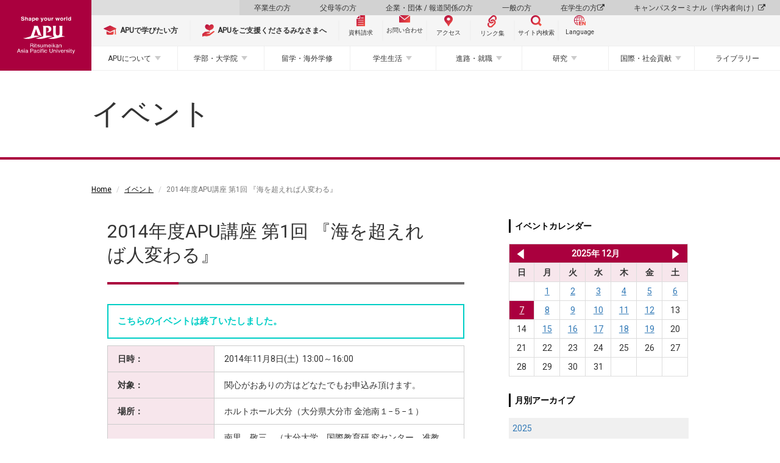

--- FILE ---
content_type: text/html;charset=UTF-8
request_url: https://www.apu.ac.jp/home/event/view/?event_id=1583
body_size: 78701
content:
<!DOCTYPE html PUBLIC "-//W3C//DTD XHTML 1.0 Transitional//EN" "http://www.w3.org/TR/xhtml1/DTD/xhtml1-transitional.dtd"><html>
<head>
<meta http-equiv="Content-Type" content="text/html; charset=UTF-8" />
<meta name="robots" content="index,follow" />
<meta name="rating" content="general" />
<meta name="copyright" content="Copyright @ 2001-2016" /><meta name="author" content="Ritsumeikan Asia Pacific University" />
<meta name="description" content="" />
<meta name="keywords" content="海外留学、大学、apu、立命館、立命館アジア太平洋、立命館apu、別府、京都、国際貢献、国際関係、MBA、奨学金" />
<title>2014年度APU講座 第1回 『海を超えれば人変わる』  - 立命館アジア太平洋大学</title>
<!-- Google Tag Manager -->
<script>(function (w, d, s, l, i) {
    w[l] = w[l] || []; w[l].push({
      'gtm.start':
        new Date().getTime(), event: 'gtm.js'
    }); var f = d.getElementsByTagName(s)[0],
      j = d.createElement(s), dl = l != 'dataLayer' ? '&l=' + l : ''; j.async = true; j.src =
        'https://www.googletagmanager.com/gtm.js?id=' + i + dl; f.parentNode.insertBefore(j, f);
  })(window, document, 'script', 'dataLayer', 'GTM-PW9B43X');</script>
<!-- End Google Tag Manager -->
<meta name="viewport" content="width=device-width,initial-scale=1,user-scalable=no">
<meta http-equiv="X-UA-Compatible" content="IE=edge">

<meta name="keywords" content="海外留学、大学、apu、立命館、立命館アジア太平洋、立命館apu、別府、京都、国際貢献、国際関係、MBA、奨学金">

<link rel="stylesheet" href="https://maxcdn.bootstrapcdn.com/font-awesome/4.6.3/css/font-awesome.min.css">
<link rel="stylesheet" href="/home/css/style.css">
<link rel="stylesheet" href="/home/css/style_ex.css">
<link rel="stylesheet" href="/home/css/style_ex-2023.css">

<link href="https://fonts.googleapis.com/earlyaccess/notosansjapanese.css" rel="stylesheet" />
<link href="https://fonts.googleapis.com/css?family=Lato" rel="stylesheet">
<link href="https://fonts.googleapis.com/css?family=Open+Sans|Roboto" rel="stylesheet">

<script src="/home/js/lib/modernizr.min.js"></script>
<!--[if lt IE 9]>
  <script src="/home/js/lib/respond.min.js"></script>
  <script src="/home/js/lib/selectivizr.min.js"></script>
  <![endif]-->

<!-- head内テンプレート共通部分 -->
<link rel="shortcut icon" href="/home/favicon.ico" />
<link rel="apple-touch-icon" sizes="180x180" href="/home/apple-touch-icon-180x180.png"><!-- apple-touch-icon -->

<!-- Start of HubSpot Embed Code -->
<script type="text/javascript" id="hs-script-loader" async defer src="//js.hs-scripts.com/46369260.js"></script>
<!-- End of HubSpot Embed Code --><!--head共通部分-->
<script type="text/javascript">
piAId = '793533';
piCId = '1745';
piHostname = 'pi.pardot.com';

(function() {
	function async_load(){
		var s = document.createElement('script'); s.type = 'text/javascript';
		s.src = ('https:' == document.location.protocol ? 'https://pi' : 'http://cdn') + '.pardot.com/pd.js';
		var c = document.getElementsByTagName('script')[0]; c.parentNode.insertBefore(s, c);
	}
	if(window.attachEvent) { window.attachEvent('onload', async_load); }
	else { window.addEventListener('load', async_load, false); }
})();
</script><link rel="stylesheet" href="/home/event/style.css"></head>
<body class="event">
<!-- APUカラー変更 -->
<!-- Google Tag Manager (noscript) -->
<noscript><iframe src="https://www.googletagmanager.com/ns.html?id=GTM-PW9B43X" style="display:none;visibility:hidden" width="0" height="0"></iframe>
</noscript>
<!-- End Google Tag Manager (noscript) -->
<!-- body内テンプレート共通部分 --><!--body共通部分-->
 <!-- header -->
<header id="header">
  
  <!-- #sec-main-header -->
  <section id="sec-main-header">
    <div class="main-header-content">
      <div class="sp-header">
        <figure class="logo">
          <a href="/home/">
            <img src="/home/img/2023/logo_home_sp.svg" alt="立命館アジア太平洋大学（APU）" />
          </a>
        </figure>
        <div class="btn-floating-menu">
          <div class="in">
            <div class="icon">
              <span></span>
              <span></span>
              <span></span>
            </div>
            <b class="closed font-en">MENU</b>
            <b class="opened font-en">CLOSE</b>
          </div>
        </div>
      </div>
      <div class="pc-header">
        <figure class="logo">
          <a href="/home/">
            <img src="/home/img/2023/logo_home_pc.svg" alt="立命館アジア太平洋大学（APU）" />
          </a>
        </figure>
        <nav class="pc-nav">
          <ul class="nav-target-menu">
            <li><a href="/home/alumni/">卒業生の方</a></li>
            <li><a href="/home/parents/">父母等の方</a></li>
            <li><a href="/home/business/">企業・団体 / 報道関係の方</a></li>
            <li><a href="/home/visitors/">一般の方</a></li>
            <li><a href="/apu-portal/" target="_blank" rel="noopener">在学生の方 <span class="fa fa-external-link"></span></a></li>
            <li><a href="https://portal2.apu.ac.jp/campusp/top.do" target="_blank" rel="noopener">キャンパスターミナル（学内者向け）
                <span class="fa fa-external-link"></span></a></li>
          </ul>
          <ul class="nav-utility">
            <li class="study_at_apu"><a href="/home/admissions/"><img src="/home/img/2023/icon_study_at_apu.svg" alt="APUで学びたい方" /><span><b>APUで学びたい方</b></span></a></li>
            <li class="oneapu"><a href="/support/" target="_blank" rel="noopener"><img src="/home/img/2023/icon_oneapu.svg" alt="APUをご支援くださるみなさまへ" /><span><b>APUをご支援くださるみなさまへ</b></span></a>
            </li>
            <li class="document btn-small"><a href="http://www.apumate.net/information/request.html" target="_blank" rel="noopener"><img src="/home/img/2023/icon_document.svg" alt="資料請求" /><span>資料請求</span></a></li>
            <li class="inquiry btn-small"><a href="/home/contents/contact.html/"><img src="/home/img/2023/icon_mail.svg" alt="お問い合わせ" /><span>お問い合わせ</span></a></li>
            <li class="access btn-small"><a href="/home/contents/access.html/"><img src="/home/img/2023/icon_access.svg" alt="アクセス" /><span>アクセス</span></a></li>
            <li class="quick-links btn-small"><a href="javascript:void(0)"><img src="/home/img/2023/icon_links.svg" alt="リンク集" /><span>リンク集</span></a></li>
            <li class="search btn-small"><a href="javascript:void(0)"><img src="/home/img/2023/icon_search.svg" alt="サイト内検索" /><span>サイト内検索</span></a></li>
            <li class="language-en btn-small language"><a onclick="changeVersion(location.href, 'english');return false;" href="javascript:void(0);"><img src="/home/img/2023/icon_language_en.svg" alt="Language" /><span>Language</span></a></li>
          </ul>
          <ul class="nav-pc-menu">
            <li class="has-child">
              <a href="/home/about/">APUについて</a>
              <div class="nav-pc-menu-content">
                <div class="in">
                  <div class="in-header">
                    <h3><span>APUについて</span></h3>
                  </div>
                  <div class="in-body">
                    <ul>
                      <li>
                        <h4 class="h-link">
                          <a href="/home/experience/" target="_blank" rel="noopener">立命館アジア太平洋大学（APU）とは？</a>
                        </h4>
                        <h4 class="h-link">
                          <a href="https://www.apu.ac.jp/pageview/bg_APU_data_book_2025" target="_blank" rel="noopener">APU DATA BOOK <span class="fa fa-external-link"></span></a>
                        </h4>
                        <h4>学長・役職者紹介</h4>
                        <ul>
                          <li><a href="/home/about/content1/">学長ご挨拶</a></li>
                          <li><a href="/home/about/content2/">学長プロフィール</a></li>
                          <li><a href="/home/about/content4/">役職者一覧</a></li>
                        </ul>
                      </li>
                      <li>
                        <h4>理念と目的</h4>
                        <ul>
                          <li><a href="/home/about/content5/">開学宣言</a></li>
                          <li><a href="/home/about/content6/">APUの人材育成目的</a></li>
                          <li><a href="/home/about/content7/">APU2030ビジョンとチャレンジ・デザイン</a></li>
                          <li>
                            <h5>APUが取り組む各種方針</h5>
                            <ul>
                              <li><a href="/home/life/content67/">学生支援方針</a></li>
                              <li><a href="/home/life/content39/">障がいのある学生に対する支援について</a>
                              </li>
                              <li><a href="/home/life/content57/">性の多様性に関する基本方針と本学の環境について</a>
                              </li>
                              <li><a href="/home/about/content267/">APUのフェアトレードに関する取組み</a>
                              </li>
                            </ul>
                          </li>
                          <li><a href="/home/about/content233/">諸規程</a></li>
                          <li><a href="/home/about/content215/">立命館アジア太平洋大学の学長を担当する立命館副総長を理事会に推薦する手続きについて</a>
                          </li>
                        </ul>
                      </li>
                      <li>
                        <h4>歴史・受賞歴</h4>
                        <ul>
                          <li><a href="/home/about/content8/">APUの歴史</a></li>
                          <li><a href="/home/about/content9/">歴代学長</a></li>
                          <li><a href="/home/about/content10/">シンボルマークとタグライン</a></li>
                          <li><a href="/home/about/content44/">APU誕生物語</a></li>
                          <li><a href="/home/about/content35/">文部科学省の選定・支援実績</a></li>
                          <li><a href="/home/about/content177/">ランキング・受賞情報</a></li>
                        </ul>
                      </li>
                      <li>
                        <h4>情報公開</h4>
                        <ul>
                          <li>
                            <h5>立命館アジア太平洋大学について</h5>
                            <ul>
                              <li><a href="/home/about/content249/">基本情報</a></li>
                              <li><a href="/home/about/content250/">学生数等データ</a></li>
                              <li><a href="/home/about/content251/">教員等データ</a></li>
                              <li><a href="/home/about/content252/">施設・設備</a></li>
                              <li><a href="/home/about/content273/">学部等の設置認可申請書・設置届出書および履行状況報告書</a>
                              </li>
                              <li><a href="https://www.ritsumeikan-trust.jp/publicinfo/disclosure/apu/" target="_blank" rel="noopener">その他の情報 </a></li>
                            </ul>
                          </li>
                          <li>
                            <h5>立命館学園について</h5>
                            <ul>
                              <li><a href="/home/about/content69/">立命館憲章</a></li>
                              <li><a href="https://www.ritsumeikan-trust.jp/publicinfo/disclosure/trust/" target="_blank" rel="noopener">立命館学園の情報公開</a></li>
                            </ul>
                          </li>
                        </ul>
                      </li>
                      <li>
                        <h4>大学評価・IR</h4>
                        <ul>
                          <li><a href="/home/about/content190/">自己点検・大学評価</a></li>
                          <li><a href="/home/about/content253/">国際認証</a></li>
                          <li><a href="/home/about/content248/">IRレポート</a></li>
                        </ul>
                      </li>
                      <li>
                        <h4>大学広報</h4>
                        <ul>
                          <li><a href="/home/contents/socialmedia.html/">ソーシャルメディアアカウント一覧</a>
                          </li>
                          <li><a href="/home/about/content46/">プレスリリース</a></li>
                          <li><a href="/home/about/content202/">キャンパス写真</a></li>
                          <li><a href="/home/about/content225/">APUロゴの使用について</a></li>
                        </ul>
                      </li>
                    </ul>
                  </div>
                </div>
              </div>
            </li>
            <li class="has-child">
              <a href="/home/study/">学部・大学院</a>
              <div class="nav-pc-menu-content">
                <div class="in">
                  <div class="in-header">
                    <h3><span>学部・大学院</span></h3>
                  </div>
                  <div class="in-body">
                    <ul>
                      <li>
                        <h4>学部</h4>
                        <ul>
                          <li><a href="/aps/" target="_blank" rel="noopener">アジア太平洋学部 <span class="fa fa-external-link"></span></a></li>
                          <li><a href="/som/" target="_blank" rel="noopener">国際経営学部 <span class="fa fa-external-link"></span></a></li>
                          <li><a href="/st/" target="_blank" rel="noopener">サステイナビリティ観光学部 <span class="fa fa-external-link"></span></a></li>
                        </ul>
                        <h4 class="h-link">
                          <a href="/home/study/#common">共通教育</a>
                        </h4>
                        <ul>
                          <li><a href="/cle/" target="_blank" rel="noopener">言語教育センター <span class="fa fa-external-link"></span></a></li>
                          <li><a href="/home/study/?menuid=4#common">初年次教育</a></li>
                          <li><a href="/home/study/?menuid=5#common">学修支援</a></li>
                          <li><a href="/abroad/" target="_blank" rel="noopener">留学・海外学修 <span class="fa fa-external-link"></span></a></li>
                          <li><a href="/home/study/?menuid=7#common">ピア・ラーニング（協働学習）</a></li>
                        </ul>
                      </li>
                      <li>
                        <h4>大学院</h4>
                        <ul>
                          <li><a href="/gsa/" target="_blank" rel="noopener">アジア太平洋研究科 <span class="fa fa-external-link"></span></a></li>
                          <li><a href="/som/" target="_blank" rel="noopener">経営管理研究科 <span class="fa fa-external-link"></span></a></li>
                        </ul>
                      </li>
                      <li>
                        <h4>社会人教育</h4>
                        <ul>
                          <li><a href="/home/study/content21/">科目等履修生</a></li>
                          <li><a href="/home/society/content6/">APU&times;大分銀行 寄附講座</a></li>
                        </ul>
                      </li>
                    </ul>
                  </div>
                </div>
              </div>
            </li>
            <li>
              <a href="/abroad/" target="_blank" rel="noopener">留学・海外学修</a>
              <!-- <div class="nav-pc-menu-content">
                    <div class="in">
                        <div class="in-header">
                        <h3><span>留学・海外学習</span></h3>
                        </div>
                        <div class="in-body"></div>
                    </div>
                    </div> -->
            </li>
            <li class="has-child">
              <a href="/home/life/">学生生活</a>
              <div class="nav-pc-menu-content">
                <div class="in">
                  <div class="in-header">
                    <h3><span>学生生活</span></h3>
                  </div>
                  <div class="in-body">
                    <ul>
                      <li>
                        <h4>課外活動・地域交流</h4>
                        <ul>
                          <li><a href="/home/life/content38/">課外活動・地域交流</a></li>
                          <li><a href="https://apu-online.jp/" target="_blank" rel="noopener">サークルガイド（APU Online） <span class="fa fa-external-link"></span></a></li>
                          <li><a href="/home/life/content22/">地域交流</a></li>
                          <li><a href="/home/life/content24/">正課外活動（クラブ・サークル）</a></li>
                          <li><a href="/home/life/content25/">マルチカルチュラル・ウィーク</a></li>
                          <li><a href="/home/life/content27/">天空祭（学園祭）</a></li>
                        </ul>
                      </li>
                      <li>
                        <h4>APハウス</h4>
                        <ul>
                          <li>
                            <h5>施設概要</h5>
                            <ul>
                              <li><a href="/home/life/content1/">施設概要</a></li>
                              <li><a href="/home/life/content35/">シェアタイプ（AP House 2）</a>
                              </li>
                              <li><a href="/home/life/content36/">個室タイプ（AP House 1、2）</a>
                              </li>
                              <li><a href="/home/life/content37/">共有スペース（AP House 1、2）</a>
                              </li>
                              <li><a href="/home/life/content68/">個室・共有スペース（AP House
                                  5）</a></li>
                            </ul>
                          </li>
                          <li><a href="/home/life/content3/">RA（レジデント・アシスタント）とは</a></li>
                          <li><a href="/home/life/content4/">交流企画</a></li>
                          <li><a href="/home/life/content28/">教育プログラム</a></li>
                          <li><a href="/home/life/content5/">APハウス１・２・５の寮生が負担すべき経費</a></li>
                        </ul>
                      </li>
                      <li>
                        <h4>オナーズプログラム（HPGC）</h4>
                        <ul>
                          <li><a href="/home/life/content51/">プログラムの理念</a></li>
                          <li><a href="/home/life/content52/">プログラムの特徴</a></li>
                          <li><a href="/home/life/content58/">プログラム内容</a></li>
                          <li><a href="/home/life/content53/">プログラム修了者一覧</a></li>
                        </ul>
                      </li>
                      <li>
                        <h4>学費と奨学金</h4>
                        <ul>
                          <li><a href="/home/life/content61/">学費の全体案内</a></li>
                          <li><a href="/home/life/content9/">学費（学部）</a></li>
                          <li><a href="/home/life/content32/">学費（大学院）</a></li>
                          <li><a href="/home/life/content31/">在学時に申請可能な奨学金</a></li>
                        </ul>
                      </li>
                      <li>
                        <h4>別府での生活</h4>
                        <ul>
                          <li><a href="/home/life/content14/">別府の紹介</a></li>
                          <li><a href="/home/life/content15/">住居情報</a></li>
                          <li><a href="/home/life/content16/">食事と買い物</a></li>
                          <li><a href="/home/life/content17/">交通手段</a></li>
                        </ul>
                      </li>
                      <li>
                        <h4>各種サポート</h4>
                        <ul>
                          <li><a href="/home/life/content29/">健康管理</a></li>
                          <li><a href="/home/career/">進路・就職</a></li>
                          <li><a href="/home/contents/contact.html/#info1">オフィス一覧</a></li>
                          <li><a href="/home/life/content67/">学生支援方針</a></li>
                          <li><a href="/home/life/content39/">障がいのある学生に対する支援について</a></li>
                          <li><a href="/home/life/content57/">性の多様性に関する基本方針と本学の環境について</a></li>
                          <li><a href="/home/life/content70/">ハラスメント相談</a></li>
                        </ul>
                      </li>
                      <li>
                        <h4>キャンパス・施設案内</h4>
                        <ul>
                          <li><a href="/home/contents/campusmap.html/">キャンパスマップ</a></li>
                          <li><a href="/home/greencommons/">グリーンコモンズ</a></li>
                        </ul>
                      </li>
                      <li>
                        <h4 class="h-link"><a href="/home/life/content34/">キャンパスカレンダー</a></h4>
                        <h4>災害・緊急時の対応</h4>
                        <ul>
                          <li><a href="/home/life/content40/">緊急災害対応ハンドブック</a></li>
                        </ul>
                      </li>
                      <li>
                        <h4 class="h-link"><a href="/studentsupport/">Student Services</a></h4>
                        <h4 class="h-link"><a href="/home/alumni/content4/">証明書発行</a></h4>
                      </li>
                    </ul>
                  </div>
                </div>
              </div>
            </li>
            <li class="has-child">
              <a href="/home/career/">進路・就職</a>
              <div class="nav-pc-menu-content">
                <div class="in">
                  <div class="in-header">
                    <h3><span>進路・就職</span></h3>
                  </div>
                  <div class="in-body">
                    <ul>
                      <li>
                        <h4>APUのキャリア教育</h4>
                        <ul>
                          <li><a href="/home/career/content1/">キャリア開発プログラム</a></li>
                          <li><a href="/home/career/content3/">インターンシップ</a></li>
                          <li><a href="/home/career/content4/">エクステンション講座</a></li>
                        </ul>
                      </li>
                      <li>
                        <h4>進路・就職状況</h4>
                        <ul>
                          <li><a href="/home/career/content7/">主な就職先企業・団体、進学先一覧</a></li>
                          <li><a href="/home/career/content9/">進路・就職状況</a></li>
                        </ul>
                      </li>
                      <li>
                        <h4>採用をお考えの方へ</h4>
                        <ul>
                          <li><a href="/home/career/content8/">採用をお考えの方へ</a></li>
                          <li><a href="/careers/" target="_blank" rel="noopener">キャリアサポートへ
                              <span class="fa fa-external-link"></span></a></li>
                        </ul>
                      </li>
                      <li>
                        <h4>世界を変える卒業生たち</h4>
                        <ul>
                          <li><a href="/home/career/content10/">世界を変える卒業生たち</a></li>
                        </ul>
                      </li>
                      <li>
                        <h4 class="h-link"><a href="/careers/" target="_blank" rel="noopener">キャリアサポートのページ <span class="fa fa-external-link"></span></a></h4>
                      </li>

                      <li>
                        <h4 class="h-link"><a href="/apu-startup/" target="_blank" rel="noopener">APU起業部とは <span class="fa fa-external-link"></span></a></h4>
                      </li>


                    </ul>
                  </div>
                </div>
              </div>
            </li>
            <li class="has-child">
              <a href="/home/research/">研究</a>
              <div class="nav-pc-menu-content">
                <div class="in">
                  <div class="in-header">
                    <h3><span>研究</span></h3>
                  </div>
                  <div class="in-body">
                    <ul>
                      <li>
                        <h4>ニュース</h4>
                        <ul>
                          <li><a href="/home/research/content13/">What's New</a></li>
                          <li><a href="/home/research/content11/">Outreach Research Office
                              Newsletter</a></li>
                        </ul>
                      </li>
                      <li>
                        <h4>研究シーズ集</h4>
                        <ul>
                          <li><a href="/home/research/seeds/">研究シーズ集</a></li>
                        </ul>
                      </li>
                      <li>
                        <h4>研究実績</h4>
                        <ul>
                          <li>
                            <h5>科学研究費助成事業（科研費）採択課題</h5>
                            <ul>
                              <li><a href="/home/research/content7/">科学研究費助成事業（科研費）採択課題</a>
                              </li>
                              <li><a href="/home/research/content8/">過去の採択課題</a></li>
                            </ul>
                          </li>
                          <li><a href="/home/research/content9/">産学官連携等による研究課題</a></li>
                        </ul>
                      </li>
                      <li>
                        <h4>産学官連携</h4>
                        <ul>
                          <li><a href="/home/research/content10/">産学官連携による研究の取り組み</a></li>
                          <li><a href="/home/research/content9/">産学官連携等による研究課題</a></li>
                        </ul>
                      </li>
                      <li>
                        <h4>研究センター</h4>
                        <ul>
                          <li><a href="/rcaps/" target="_blank" rel="noopener">立命館アジア太平洋研究センター（RCAPS）<span class="fa fa-external-link"></span></a></li>
                          <li><a href="/cil/" target="_blank" rel="noopener">インクルーシブ・リーダーシップセンター（CIL）<span class="fa fa-external-link"></span></a></li>

                          <li><a href="/home/research/apu-next/">APU次世代事業構想センター（APU-NEXT）</a></li>
                          <li><a href="/home/research/cdit/">CDIT研究センター</a></li>
                          <li><a href="/home/research/ceev/">環境進化センター（CEEV）</a></li>
                          <li>
                            <a href="" class="header-none-link">環境研究センター（ESC）※仮称。ページ準備中</a>
                            <style>
                              #sec-main-header .header-none-link {
                                pointer-events: none;
                              }

                              #sec-main-header .header-none-link::after {
                                display: none;
                              }
                            </style>
                          </li>
                        </ul>
                      </li>
                      <li>
                        <h4>教員情報</h4>
                        <ul>
                          <li><a href="https://researcher.apu.ac.jp/apuhp/KgApp" target="_blank" rel="noopener">教員紹介
                              <span class="fa fa-external-link"></span></a></li>
                          <li><a href="https://ritsumei.repo.nii.ac.jp/" target="_blank" rel="noopener">立命館学術成果リポジトリ
                              <span class="fa fa-external-link"></span></a></li>
                        </ul>
                      </li>
                      <li>
                        <h4>研究倫理・研究データポリシー</h4>
                        <ul>
                          <li><a href="/home/research/content6/">研究不正防止への取り組み</a></li>
                          <li><a href="/home/research/content5/">公的研究費の負債使用防止への取り組み</a></li>
                          <li><a href="/home/research/content14/">研究データポリシー</a></li>
                        </ul>
                      </li>
                    </ul>
                  </div>
                </div>
              </div>
            </li>
            <li class="has-child">
              <a href="/home/society/">国際・社会貢献</a>
              <div class="nav-pc-menu-content">
                <div class="in">
                  <div class="in-header">
                    <h3><span>国際・社会貢献</span></h3>
                  </div>
                  <div class="in-body">
                    <ul>
                      <li>
                        <h4>社会連携・地域連携の理念と方針</h4>
                        <ul>
                          <li><a href="/home/society/content48/">社会連携・地域連携の理念と方針</a></li>
                          <li><a href="/connection-hub/" target="_blank">APU Connection Hub</a></li>
                        </ul>
                        <h4>国際協力・地域連携事業</h4>
                        <ul>
                          <li><a href="/home/society/content1/">人材育成支援無償事業（JDS）</a></li>
                          <li><a href="/home/society/content2/">JICA受託研修</a></li>
                          <li><a href="/home/society/content46/">寄附講座</a></li>
                        </ul>
                      </li>
                      <li>
                        <h4>地域交流</h4>
                        <ul>
                          <li><a href="/home/society/content3/">連携協定・友好協定</a></li>
                          <li><a href="/home/society/content42/">学生を交流イベントに招待したい</a></li>
                        </ul>
                      </li>
                      <li>
                        <h4>公開講座</h4>
                        <ul>
                          <li><a href="/home/society/content6/">APU×大分銀行 寄附講座</a></li>
                        </ul>
                      </li>
                      <li>
                        <h4 class="h-link"><a href="http://apu-confucius.com/" target="_blank" rel="noopener">孔子学院</a>
                        </h4>
                      </li>
                      <li>
                        <h4>関連事業リンク</h4>
                        <ul>
                          <li><a href="/home/society/content10/">別府市泉都まちづくりネットワーク</a></li>
                          <li><a href="/home/society/content11/">大学コンソーシアムおおいた</a></li>
                          <li><a href="/home/society/content12/">地域連携研究コンソーシアム大分</a></li>
                          <li><a href="/home/society/content13/">とよのまなびコンソーシアムおおいた</a></li>
                          <li><a href="/home/society/content14/">大分高等教育協議会</a></li>
                          <li><a href="/home/society/content47/">大学等による「おおいた創生」推進協議会</a></li>
                        </ul>
                      </li>
                    </ul>
                  </div>
                </div>
              </div>
            </li>
            <li>
              <a href="/media/" target="_blank" rel="noopener">ライブラリー</a>
            </li>
          </ul>
        </nav>
        <!-- 合格発表バナー -->
        <!--
<div class="btn_gohi">
  <a href="#">
    <b>合格発表（国内学生入試）</b>
    <small class="font-en">Japanese and Domestic Admissions Results</small>
  </a>
</div>
-->
        <!-- 合格発表バナー ここまで-->
      </div>
    </div>
  </section>
  <!-- / #sec-main-header -->
</header>
<!-- / header -->
<!-- スマホフローティングメニュー -->
<div id="sp-floating-menu" class="floating-item">
  <div class="floating-container">
    <div class="floating-inner">
      <!-- 合格発表バナー -->
      <!--
<div class="btn_gohi">
  <a href="#">
    <b>合格発表（国内学生入試）</b>
    <small class="font-en">Japanese and Domestic Admissions Results</small>
  </a>
</div>
-->
      <!-- 合格発表バナー ここまで-->
      <ul class="nav-utility">
        <li class="study_at_apu"><a href="/home/admissions/"><img src="/home/img/2023/icon_study_at_apu.svg" alt="APUで学びたい方" /><span><b>APUで学びたい方</b></span></a></li>
        <li class="oneapu"><a href="/support/" target="_blank" rel="noopener"><img src="/home/img/2023/icon_oneapu.svg" alt="APUをご支援くださるみなさまへ" /><span><b>APUをご支援くださるみなさまへ</b></span></a></li>
        <li class="document btn-small"><a href="http://www.apumate.net/information/request.html" target="_blank" rel="noopener"><img src="/home/img/2023/icon_document.svg" alt="資料請求" /><span>資料請求</span></a>
        </li>
        <li class="inquiry btn-small"><a href="/home/contents/contact.html/"><img src="/home/img/2023/icon_mail.svg" alt="お問い合わせ" /><span>お問い合わせ</span></a></li>
        <li class="access btn-small"><a href="/home/contents/access.html/"><img src="/home/img/2023/icon_access.svg" alt="アクセス" /><span>アクセス</span></a></li>
        <li class="quick-links btn-small"><a href="javascript:void(0)"><img src="/home/img/2023/icon_links.svg" alt="リンク集" /><span>リンク集</span></a></li>
        <li class="search btn-small"><a href="javascript:void(0)"><img src="/home/img/2023/icon_search.svg" alt="サイト内検索" /><span>サイト内検索</span></a></li>
        <li class="language-en btn-small language"><a onclick="changeVersion(location.href, 'english');return false;" href="javascript:void(0);"><img src="/home/img/2023/icon_language_en.svg" alt="Language" /><span>Language</span></a></li>
      </ul>
      <ul class="sp-menu-list sp-list">
        <li class="sp-menu-item">
          <a href="/home/about/">
            <h3>APUについて</h3>
          </a>
        </li>
        <li class="sp-menu-item">
          <a href="/aps/" target="_blank" rel="noopener">
            <h3>アジア太平洋学部（APS） <span class="fa fa-external-link"></span></h3>
          </a>
        </li>
        <li class="sp-menu-item">
          <a href="/som/" target="_blank" rel="noopener">
            <h3>国際経営学部（APM） <span class="fa fa-external-link"></span></h3>
          </a>
        </li>
        <li class="sp-menu-item">
          <a href="/st/" target="_blank" rel="noopener">
            <h3>サステイナビリティ観光学部（ST） <span class="fa fa-external-link"></span></h3>
          </a>
        </li>
        <li class="sp-menu-item">
          <a href="/gsa/" target="_blank" rel="noopener">
            <h3>アジア太平洋研究科（GSA） <span class="fa fa-external-link"></span></h3>
          </a>
        </li>
        <li class="sp-menu-item">
          <a href="/som/" target="_blank" rel="noopener">
            <h3>経営管理研究科（MBA） <span class="fa fa-external-link"></span></h3>
          </a>
        </li>
        <li class="sp-menu-item">
          <a href="/home/study/">
            <h3>共通教育</h3>
          </a>
        </li>
        <li class="sp-menu-item">
          <a href="/abroad/" target="_blank" rel="noopener">
            <h3>留学・海外学修 <span class="fa fa-external-link"></span></h3>
          </a>
        </li>
        <li class="sp-menu-item">
          <a href="/home/life/">
            <h3>学生生活</h3>
          </a>
        </li>
        <li class="sp-menu-item">
          <a href="/home/career/">
            <h3>進路・就職</h3>
          </a>
        </li>
        <li class="sp-menu-item">
          <a href="/home/research/">
            <h3>研究</h3>
          </a>
        </li>
        <li class="sp-menu-item">
          <a href="/home/society/">
            <h3>国際・社会貢献</h3>
          </a>
        </li>
        <li class="sp-menu-item">
          <a href="/media/" target="_blank" rel="noopener">
            <h3>ライブラリー <span class="fa fa-external-link"></span></h3>
          </a>
        </li>
      </ul>
    </div>
    <ul class="sp-target-menu sp-list">
      <li class="sp-menu-item"><a href="/home/alumni/">
          <h3>卒業生の方</h3>
        </a></li>
      <li class="sp-menu-item"><a href="/home/parents/">
          <h3>父母等の方</h3>
        </a></li>
      <li class="sp-menu-item"><a href="/home/business/">
          <h3>企業・団体 / 報道関係の方</h3>
        </a></li>
      <li class="sp-menu-item"><a href="/home/visitors/">
          <h3>一般の方</h3>
        </a></li>
      <li class="sp-menu-item"><a href="/apu-portal/" target="_blank" rel="noopener">
          <h3>在学生の方</h3>
        </a></li>
      <li class="sp-menu-item"><a href="https://portal2.apu.ac.jp/campusp/top.do" target="_blank" rel="noopener">
          <h3>キャンパスターミナル（学内者向け） <span class="fa fa-external-link"></span></h3>
        </a></li>
    </ul>
    <div class="sns-links">
      <span class="lead font-en">Connect with us</span>
      <ul>
        <li><a target="_blank" rel="noopener" href="https://www.instagram.com/ritsumeikanapu/"><img alt="instagram" src="/home/img/2023/icon_instagram.svg" /></a></li>
        <li><a target="_blank" rel="noopener" href="https://x.com/ritsumeikanapu/"><img alt="X" src="/home/img/2023/icon_X.svg" width="25" /></a></li>
        <li><a target="_blank" rel="noopener" href="http://www.facebook.com/Ritsumeikan.APU"><img alt="facebook" src="/home/img/2023/icon_facebook.svg" /></a></li>
        <li><a target="_blank" rel="noopener" href="https://www.youtube.com/user/RitsumeikanAPU"><img alt="YouTube" src="/home/img/2023/icon_youtube.svg" /></a></li>
        <li><a target="_blank" rel="noopener" href="http://www.linkedin.com/edu/ritsumeikan-asia-pacific-university-14275"><img alt="linkedin" src="/home/img/2023/icon_linkedin.svg" /></a></li>
      </ul>
    </div>
  </div>
</div>
<!-- スマホフローティングメニュー ここまで -->
<!-- フローティングリンク集 -->
<div id="floating-quick-links" class="floating-item">
  <div class="floating-container">
    <div class="btn-close">
      <div class="in"></div>
    </div>
    <div class="floating-header">
      <h3>
        <img src="/home/img/2023/icon_links.svg" alt="リンク集" />
        <span>リンク集</span>
      </h3>
    </div>
    <div class="floating-inner">
      <ul class="links-list">
        <li class="links-item"><a href="/home/about/content249/">大学基本情報</a></li>
        <li class="links-item"><a href="/home/study/">教育</a></li>
        <li class="links-item"><a href="/home/exchange/">留学・海外学習</a></li>
        <li class="links-item"><a href="https://researcher.apu.ac.jp/apuhp/KgApp" target="_blank" rel="noopener">教員紹介</a></li>
        <li class="links-item"><a href="/home/life/content1/">APハウス（学生寮）</a></li>
        <li class="links-item"><a href="/home/life/content38/">課外活動・地域交流</a></li>
        <li class="links-item"><a href="/home/career/content7/">進路・就職</a></li>
        <li class="links-item"><a href="/home/about/content46/">プレスリリース</a></li>
      </ul>
    </div>
  </div>
</div>
<div id="floating-quick-links-overlay"></div>
<!-- フローティングリンク集 ここまで -->
<!-- フローティングサイト内検索 -->
<div id="floating-search" class="floating-item">
  <div class="floating-container">
    <form action="/home/contents/customsearch.html" class="item__search" id="search-box">
      <div>
        <input value="010200033523677021727:qldnegltzhs" name="cx" type="hidden" />
        <input value="FORID:11" name="cof" type="hidden" />
        <input value="ja" name="hl" type="hidden" />
        <input value="lang_ja" name="lr" type="hidden" />
        <input name="q" placeholder="サイト内検索" type="text" />
        <button name="sa" class="btn" type="submit"></button>
      </div>
    </form>
    <p>検索ワードを入力してください。</p>
  </div>
</div>
<div id="floating-search-overlay"></div>
<!-- フローティングサイト内検索 ここまで -->
 <div id="g_nav_close"></div>
<nav id="g_nav">
  <div class="g_wrapper">
    <div id="sp_g_brand">
      <a href="/home/">立命館アジア太平洋大学</a>
    </div>
    <!-- 合格発表バナー -->
    <!--
<div id="btn_gohi">
	<a href="#">
		合格発表（国内学生入試）<br />
		<small>Japanese and Domestic Admissions Results</small>
	</a>
</div>
-->
    <!-- 合格発表バナー ここまで-->
    <div id="sp_g_utl">
      <div><a href="/home/contents/contact.html/">お問い合わせ</a></div>
      <div><a href="http://www.apumate.net/information/request.html" target="_blank">資料請求</a></div>
      <div><a href="/home/contents/access.html/">アクセス</a></div>
    </div>
    <div id="nav_global">
      <ul class="item__category_global">
        <li class="utl__search in-g_nav">
          <form action="/home/contents/customsearch.html" class="item__search" id="search-box">
            <div>
              <input value="010200033523677021727:qldnegltzhs" name="cx" type="hidden" />
              <input value="FORID:11" name="cof" type="hidden" />
              <input value="ja" name="hl" type="hidden" />
              <input value="lang_ja" name="lr" type="hidden" />
              <input name="q" placeholder="サイト内検索" type="text" />
              <button name="sa" class="btn" type="submit"><span aria-hidden="true" class="fa fa-search"></span></button>
            </div>
          </form>
        </li>
        <li class="item__global has_child">
          <a href="/home/about/">APUについて</a>
        </li>
        <li class="item__global has_child">
          <a href="/home/admissions/">APUで学びたい方</a>
        </li>
        <li class="item__global has_child">
          <a href="/home/study/">教育</a>
        </li>
        <li class="item__global has_child">
          <a href="/home/exchange/">留学・海外学習</a>
        </li>
        <li class="item__global has_child">
          <a href="/home/life/">学生生活</a>
        </li>
        <li class="item__global has_child">
          <a href="/home/career/">進路・就職</a>
        </li>
        <li class="item__global has_child">
          <a href="/home/research/">研究</a>
        </li>
        <li class="item__global has_child">
          <a href="/home/society/">国際・社会貢献</a>
        </li>
        <li class="item__global has_child">
          <a href="/home/library/">ライブラリー</a>
        </li>
      </ul>
    </div>
    <div id="nav_target">
      <ul class="row_target">
        <li class="item__target"><a href="/home/alumni/">卒業生の方</a></li>
        <li class="item__target"><a href="/home/business/">企業・団体 / <span style="white-space: nowrap;">報道関係の方</span></a></li>
        <li class="item__target"><a target="_blank" href="https://portal2.apu.ac.jp/campusp/top.do">キャンパスターミナル（学内者向け）<span class="fa fa-external-link"></span></a></li>
      </ul>
      <ul class="row_target">
        <li class="item__target"><a href="/home/parents/">父母等の方</a></li>
        <li class="item__target"><a href="/home/visitors/">一般の方</a></li>
        <li class="item__target"><a href="/apu-portal/" target="_blank" rel="noopener">在学生の方 <span class="fa fa-external-link"></span></a></li>
      </ul>
    </div>
    <div class="nav__connect">
      <span>Connect with us:</span>
      <div class="item__sns">
          <a target="_blank" href="http://www.facebook.com/Ritsumeikan.APU"><img alt="facebook" src="/home/img/icon_facebook_c.png" /></a>
          <a target="_blank" href="https://twitter.com/ritsumeikanapu/"><img alt="twitter" src="/home/img/icon_twitter_c.png" /></a>
          <a target="_blank" href="https://www.instagram.com/ritsumeikanapu/"><img alt="instagram" src="/home/img/icon_instagram_c.png" /></a>
          <a target="_blank" href="http://www.linkedin.com/edu/ritsumeikan-asia-pacific-university-14275"><img alt="linkedin" src="/home/img/icon_linkedin_c.png" /></a>
          <a target="_blank" href="https://www.youtube.com/user/RitsumeikanAPU"><img alt="YouTube" src="/home/img/icon_youtube_c.png" /></a>
        </div>
    </div>
    <div id="btn__menuclose">
      <a class="humburger">
        <span></span>
        <span></span>
        <span></span>
      </a>
      <small class="txt__close">CLOSE</small>
    </div>
  </div>
</nav>
<!-- /#g_nav -->
<div id="contents" class="detail_event">

<div class="content__header">
  <header class="header__cate">
    <div class="inner">
      <h1 class="ttl__category">イベント</h1>
    </div>
    <!-- /.inner -->
  </header>
  <!-- /#header__cate -->
  <nav id="nav_cate" /></nav>
  <div class="box__breadcrumb">
    <div class="inner">
      <ol class="breadcrumb">
        <li><a href="/home/">Home</a></li>
        <!-- InstanceBeginEditable name="pan" -->
        <li><a href="/home/event/">イベント</a></li>
        <!-- InstanceEndEditable -->

        <li class="active">2014年度APU講座 第1回 『海を超えれば人変わる』</li>

      </ol>
    </div>
    <!-- /.inner -->
  </div>
  <!-- /.box__breadcrumb -->
</div>
<!-- /.content__header -->

<div class="inner mrg__btm3">
  <div class="row">
    <div class="col-md-8 mrg__btm3">
      <header class="main__header">
        <div class="inner">
          <h2 class="ttl__main">
            <p>2014年度APU講座 第1回 『海を超えれば人変わる』</p>

            
          </h2>
          <div id="nav_cate_tirigger">
            <div class="humburger">
              <span></span>
              <span></span>
              <span></span>
            </div>
            <!-- /.humburger -->
          </div>
          <!-- /#nav_cate_tirigger -->
        </div>
        <!-- /.inner -->
      </header>
      <!-- /.main__header -->


      <main class="contents_main">
        <div class="inner">

          
            <p class="txt__end">こちらのイベントは終了いたしました。</p>
            

            <div class="detail__table">
              <dl class="table__row">
                <dt class="table__th">日時：</dt>
                
                <dd class="table__td">
                  <p>
                    
                    2014年11月8日(土)
                    &nbsp;13:00～16:00
                     
                    
                  </p>
                </dd>
                
              </dl>
              <!-- .table__row -->
              
              <dl class="table__row">
                <dt class="table__th">対象：</dt>
                <dd class="table__td">
                  <p>関心がおありの方はどなたでもお申込み頂けます。</p>
                </dd>
              </dl>
              <!-- .table__row -->
              
              
              <dl class="table__row">
                <dt class="table__th">場所：</dt>
                <dd class="table__td">
                  <p>ホルトホール大分（大分県大分市 金池南１−５−１）</p>
                </dd>
              </dl>
              <!-- .table__row -->
              
              
              <dl class="table__row">
                <dt class="table__th">講師：</dt>
                <dd class="table__td">
                  <p>南里　敬三　（大分大学　国際教育研 究センター　准教授）</p>
                </dd>
              </dl>
              <!-- .table__row -->
              
              
              <dl class="table__row">
                <dt class="table__th">言語：</dt>
                <dd class="table__td">
                  <p>日本語</p>
                </dd>
              </dl>
              <!-- .table__row -->
              
              
              <dl class="table__row">
                <dt class="table__th">定員：</dt>
                <dd class="table__td">
                  <p>50名（先着順）</p>
                </dd>
              </dl>
              <!-- .table__row -->
              
              
              <dl class="table__row">
                <dt class="table__th">費用：</dt>
                <dd class="table__td">
                  <p>無料</p>
                </dd>
              </dl>
              <!-- .table__row -->
              
              
              <dl class="table__row">
                <dt class="table__th">申込期限：</dt>
                <dd class="table__td">
                  <p>2014年10月30日(木)
                    
                    23:59
                    </p>
                </dd>
              </dl>
              <!-- .table__row -->
              
              
              
              
              
              <dl class="table__row">
                <dt class="table__th">詳細</dt>
                <dd class="table__td">
                  <p>詳細は<a href="/home/society/content6">APU講座のページ</a>をご覧下さい。</p>
                </dd>
              </dl>
              <!-- .table__row -->
              
              
              
              
              
              
              
              
            </div>
            <!-- /.detail__table -->
            

            <div class="txt__center mrg__btm2">
              <nav class="nav__btn btn__style_2">
                <a href="javascript:history.back();">前のページに戻る <span class="fa fa-chevron-circle-left"></span></a>
              </nav>
            </div>

            <!--<div class="box__sns">
            <a href="https://twitter.com/share" class="twitter-share-button">Tweet</a>
            <div class="fb-share-button" data-layout="button"><a class="fb-xfbml-parse-ignore" target="_blank" href="https://www.facebook.com/sharer/sharer.php?u&amp;src=sdkpreparse">シェア</a></div>
            <div class="line"><script type="text/javascript" src="//media.line.me/js/line-button.js?v=20140411"></script><script type="text/javascript">new media_line_me.LineButton({"pc":false,"lang":"ja","type":"a"});</script></div>

            <div id="fb-root"></div>
              <script>(function(d, s, id) {
                var js, fjs = d.getElementsByTagName(s)[0];
                if (d.getElementById(id)) return;
                js = d.createElement(s); js.id = id;
                js.src = "//connect.facebook.net/ja_JP/sdk.js#xfbml=1&version=v2.6";
                fjs.parentNode.insertBefore(js, fjs);
              }(document, 'script', 'facebook-jssdk'));</script>
            <script>!function(d,s,id){var js,fjs=d.getElementsByTagName(s)[0],p=/^http:/.test(d.location)?'http':'https';if(!d.getElementById(id)){js=d.createElement(s);js.id=id;js.src=p+'://platform.twitter.com/widgets.js';fjs.parentNode.insertBefore(js,fjs);}}(document, 'script', 'twitter-wjs');</script>
        </div>-->
            <!-- /.box__sns -->

        </div>
        <!-- /.inner -->
      </main>
    </div>

    <!-- .col-sm-8 col-md-9-->
     <div class="col-md-4">
          <div class="row">
            <div class="mrg__btm2 col-sm-6 col-md-12">
            <h5 class="ttl__style_4">イベントカレンダー</h5>
            <div id="calender">

  <table class="calendar">
<thead>
<tr class="calendar-header">
<th colspan="7"><div style="white-space: nowrap"><a href="/home/event/monthly/?caldate=2025-12">December 2025</a></div></th>
</tr>
</thead>
<tbody align="right">
<tr>
<th style="width: 14%">S</th>
<th style="width: 14%">M</th>
<th style="width: 14%">T</th>
<th style="width: 14%">W</th>
<th style="width: 14%">T</th>
<th style="width: 14%">F</th>
<th style="width: 14%">S</th>
</tr>
<tr style="vertical-align: top;">
<td> </td><td class="Monday cur"><a class="emphasis" href="/home/event/daily/?caldate=2025-12-01">1</a></td><td class="Tuesday"><a class="emphasis" href="/home/event/daily/?caldate=2025-12-02">2</a></td><td class="Wednesday"><a class="emphasis" href="/home/event/daily/?caldate=2025-12-03">3</a></td><td class="Thursday"><a class="emphasis" href="/home/event/daily/?caldate=2025-12-04">4</a></td><td class="Friday"><a class="emphasis" href="/home/event/daily/?caldate=2025-12-05">5</a></td><td class="Saturday"><a class="emphasis" href="/home/event/daily/?caldate=2025-12-06">6</a></td></tr>
<tr style="vertical-align: top;"><td class="Sunday today"><a class="emphasis" href="/home/event/daily/?caldate=2025-12-07">7</a></td><td class="Monday"><a class="emphasis" href="/home/event/daily/?caldate=2025-12-08">8</a></td><td class="Tuesday"><a class="emphasis" href="/home/event/daily/?caldate=2025-12-09">9</a></td><td class="Wednesday"><a class="emphasis" href="/home/event/daily/?caldate=2025-12-10">10</a></td><td class="Thursday"><a class="emphasis" href="/home/event/daily/?caldate=2025-12-11">11</a></td><td class="Friday"><a class="emphasis" href="/home/event/daily/?caldate=2025-12-12">12</a></td><td class="Saturday">13</td></tr>
<tr style="vertical-align: top;"><td class="Sunday">14</td><td class="Monday"><a class="emphasis" href="/home/event/daily/?caldate=2025-12-15">15</a></td><td class="Tuesday"><a class="emphasis" href="/home/event/daily/?caldate=2025-12-16">16</a></td><td class="Wednesday"><a class="emphasis" href="/home/event/daily/?caldate=2025-12-17">17</a></td><td class="Thursday"><a class="emphasis" href="/home/event/daily/?caldate=2025-12-18">18</a></td><td class="Friday"><a class="emphasis" href="/home/event/daily/?caldate=2025-12-19">19</a></td><td class="Saturday">20</td></tr>
<tr style="vertical-align: top;"><td class="Sunday">21</td><td class="Monday">22</td><td class="Tuesday">23</td><td class="Wednesday">24</td><td class="Thursday">25</td><td class="Friday">26</td><td class="Saturday">27</td></tr>
<tr style="vertical-align: top;"><td class="Sunday">28</td><td class="Monday">29</td><td class="Tuesday">30</td><td class="Wednesday">31</td><td> </td><td> </td><td> </td></tr>
</tbody>
<tfoot>
<tr>
<th colspan="3"><div style="white-space: nowrap"><a href="/home/event/monthly/?caldate=2025-11">&lt;&lt; Nov 2025</a></div></th>
<th colspan="1"></th>
<th colspan="3"><div style="white-space: nowrap"><a href="/home/event/monthly/?caldate=2026-01">Jan 2026 &gt;&gt;</a></div></th>
</tr>
</tfoot>
</table>


            </div>
        </div>
        <!-- .mrg__btm2-->
          <div class="mrg__btm2 col-sm-6 col-md-12">
          <h5 class="ttl__style_4">月別アーカイブ</h5>
<ul class="archive-year">

<li>
			<a href="/home/event/yearly/?year=2025" title="2025">2025</a>
<ul class="archive-month">
<li>
						<a href="/home/event/monthly/?year=2025&month=01" title="1">1</a>

					</li>
<li>
						<a href="/home/event/monthly/?year=2025&month=02" title="2">2</a>

					</li>
<li>
						<a href="/home/event/monthly/?year=2025&month=03" title="3">3</a>

					</li>
<li>
						<a href="/home/event/monthly/?year=2025&month=04" title="4">4</a>

					</li>
<li>
						<a href="/home/event/monthly/?year=2025&month=05" title="5">5</a>

					</li>
<li>
						<a href="/home/event/monthly/?year=2025&month=06" title="6">6</a>

					</li>
<li>
						<a href="/home/event/monthly/?year=2025&month=07" title="7">7</a>

					</li>
<li>
						<a href="/home/event/monthly/?year=2025&month=08" title="8">8</a>

					</li>
<li>
						<a href="/home/event/monthly/?year=2025&month=09" title="9">9</a>

					</li>
<li>
						<a href="/home/event/monthly/?year=2025&month=10" title="10">10</a>

					</li>
<li>
						<a href="/home/event/monthly/?year=2025&month=11" title="11">11</a>

					</li>
<li>
						<a href="/home/event/monthly/?year=2025&month=12" title="12">12</a>

					</li>
</ul>
</li>

<li>
			<a href="/home/event/yearly/?year=2024" title="2024">2024</a>
<ul class="archive-month">
<li>
						<a href="/home/event/monthly/?year=2024&month=01" title="1">1</a>

					</li>
<li>
						<a href="/home/event/monthly/?year=2024&month=02" title="2">2</a>

					</li>
<li>
						<a href="/home/event/monthly/?year=2024&month=03" title="3">3</a>

					</li>
<li>
						<a href="/home/event/monthly/?year=2024&month=04" title="4">4</a>

					</li>
<li>
						<a href="/home/event/monthly/?year=2024&month=05" title="5">5</a>

					</li>
<li>
						<a href="/home/event/monthly/?year=2024&month=06" title="6">6</a>

					</li>
<li>
						<a href="/home/event/monthly/?year=2024&month=07" title="7">7</a>

					</li>
<li>
						<a href="/home/event/monthly/?year=2024&month=08" title="8">8</a>

					</li>
<li>
						<a href="/home/event/monthly/?year=2024&month=09" title="9">9</a>

					</li>
<li>
						<a href="/home/event/monthly/?year=2024&month=10" title="10">10</a>

					</li>
<li>
						<a href="/home/event/monthly/?year=2024&month=11" title="11">11</a>

					</li>
<li>
						<a href="/home/event/monthly/?year=2024&month=12" title="12">12</a>

					</li>
</ul>
</li>

<li>
			<a href="/home/event/yearly/?year=2023" title="2023">2023</a>
<ul class="archive-month">
<li>
						<a href="/home/event/monthly/?year=2023&month=01" title="1">1</a>

					</li>
<li>
						<a href="/home/event/monthly/?year=2023&month=02" title="2">2</a>

					</li>
<li>
						<a href="/home/event/monthly/?year=2023&month=03" title="3">3</a>

					</li>
<li>
						<a href="/home/event/monthly/?year=2023&month=04" title="4">4</a>

					</li>
<li>
						<a href="/home/event/monthly/?year=2023&month=05" title="5">5</a>

					</li>
<li>
						<a href="/home/event/monthly/?year=2023&month=06" title="6">6</a>

					</li>
<li>
						<a href="/home/event/monthly/?year=2023&month=07" title="7">7</a>

					</li>
<li>
						<a href="/home/event/monthly/?year=2023&month=08" title="8">8</a>

					</li>
<li>
						<a href="/home/event/monthly/?year=2023&month=09" title="9">9</a>

					</li>
<li>
						<a href="/home/event/monthly/?year=2023&month=10" title="10">10</a>

					</li>
<li>
						<a href="/home/event/monthly/?year=2023&month=11" title="11">11</a>

					</li>
<li>
						<a href="/home/event/monthly/?year=2023&month=12" title="12">12</a>

					</li>
</ul>
</li>

<li>
			<a href="/home/event/yearly/?year=2022" title="2022">2022</a>
<ul class="archive-month">
<li>
						<a href="/home/event/monthly/?year=2022&month=01" title="1">1</a>

					</li>
<li>
						<a href="/home/event/monthly/?year=2022&month=02" title="2">2</a>

					</li>
<li>
						<a href="/home/event/monthly/?year=2022&month=03" title="3">3</a>

					</li>
<li>
						<a href="/home/event/monthly/?year=2022&month=04" title="4">4</a>

					</li>
<li>
						<a href="/home/event/monthly/?year=2022&month=05" title="5">5</a>

					</li>
<li>
						<a href="/home/event/monthly/?year=2022&month=06" title="6">6</a>

					</li>
<li>
						<a href="/home/event/monthly/?year=2022&month=07" title="7">7</a>

					</li>
<li>
						<a href="/home/event/monthly/?year=2022&month=08" title="8">8</a>

					</li>
<li>
						<a href="/home/event/monthly/?year=2022&month=09" title="9">9</a>

					</li>
<li>
						<a href="/home/event/monthly/?year=2022&month=10" title="10">10</a>

					</li>
<li>
						<a href="/home/event/monthly/?year=2022&month=11" title="11">11</a>

					</li>
<li>
						<a href="/home/event/monthly/?year=2022&month=12" title="12">12</a>

					</li>
</ul>
</li>

<li>
			<a href="/home/event/yearly/?year=2021" title="2021">2021</a>
<ul class="archive-month">
<li>
						<a href="/home/event/monthly/?year=2021&month=01" title="1">1</a>

					</li>
<li>
						<a href="/home/event/monthly/?year=2021&month=02" title="2">2</a>

					</li>
<li>
						<a href="/home/event/monthly/?year=2021&month=03" title="3">3</a>

					</li>
<li>
						<a href="/home/event/monthly/?year=2021&month=04" title="4">4</a>

					</li>
<li>
						<a href="/home/event/monthly/?year=2021&month=05" title="5">5</a>

					</li>
<li>
						<a href="/home/event/monthly/?year=2021&month=06" title="6">6</a>

					</li>
<li>
						<a href="/home/event/monthly/?year=2021&month=07" title="7">7</a>

					</li>
<li>
						<a href="/home/event/monthly/?year=2021&month=08" title="8">8</a>

					</li>
<li>
						<a href="/home/event/monthly/?year=2021&month=09" title="9">9</a>

					</li>
<li>
						<a href="/home/event/monthly/?year=2021&month=10" title="10">10</a>

					</li>
<li>
						<a href="/home/event/monthly/?year=2021&month=11" title="11">11</a>

					</li>
<li>
						<a href="/home/event/monthly/?year=2021&month=12" title="12">12</a>

					</li>
</ul>
</li>

<li>
			<a href="/home/event/yearly/?year=2020" title="2020">2020</a>
<ul class="archive-month">
<li>
						<a href="/home/event/monthly/?year=2020&month=01" title="1">1</a>

					</li>
<li>
						<a href="/home/event/monthly/?year=2020&month=02" title="2">2</a>

					</li>
<li>
						<a href="/home/event/monthly/?year=2020&month=03" title="3">3</a>

					</li>
<li>
						<a href="/home/event/monthly/?year=2020&month=04" title="4">4</a>

					</li>
<li>
						<a href="/home/event/monthly/?year=2020&month=05" title="5">5</a>

					</li>
<li>
						<a href="/home/event/monthly/?year=2020&month=06" title="6">6</a>

					</li>
<li>
						<a href="/home/event/monthly/?year=2020&month=07" title="7">7</a>

					</li>
<li>
						<a href="/home/event/monthly/?year=2020&month=08" title="8">8</a>

					</li>
<li>
						<a href="/home/event/monthly/?year=2020&month=09" title="9">9</a>

					</li>
<li>
						<a href="/home/event/monthly/?year=2020&month=10" title="10">10</a>

					</li>
<li>
						<a href="/home/event/monthly/?year=2020&month=11" title="11">11</a>

					</li>
<li>
						<a href="/home/event/monthly/?year=2020&month=12" title="12">12</a>

					</li>
</ul>
</li>

<li>
			<a href="/home/event/yearly/?year=2019" title="2019">2019</a>
<ul class="archive-month">
<li>
						<a href="/home/event/monthly/?year=2019&month=01" title="1">1</a>

					</li>
<li>
						<a href="/home/event/monthly/?year=2019&month=02" title="2">2</a>

					</li>
<li>
						<a href="/home/event/monthly/?year=2019&month=03" title="3">3</a>

					</li>
<li>
						<a href="/home/event/monthly/?year=2019&month=04" title="4">4</a>

					</li>
<li>
						<a href="/home/event/monthly/?year=2019&month=05" title="5">5</a>

					</li>
<li>
						<a href="/home/event/monthly/?year=2019&month=06" title="6">6</a>

					</li>
<li>
						<a href="/home/event/monthly/?year=2019&month=07" title="7">7</a>

					</li>
<li>
						<a href="/home/event/monthly/?year=2019&month=08" title="8">8</a>

					</li>
<li>
						<a href="/home/event/monthly/?year=2019&month=09" title="9">9</a>

					</li>
<li>
						<a href="/home/event/monthly/?year=2019&month=10" title="10">10</a>

					</li>
<li>
						<a href="/home/event/monthly/?year=2019&month=11" title="11">11</a>

					</li>
<li>
						<a href="/home/event/monthly/?year=2019&month=12" title="12">12</a>

					</li>
</ul>
</li>

<li>
			<a href="/home/event/yearly/?year=2018" title="2018">2018</a>
<ul class="archive-month">
<li>
						<a href="/home/event/monthly/?year=2018&month=01" title="1">1</a>

					</li>
<li>
						<a href="/home/event/monthly/?year=2018&month=02" title="2">2</a>

					</li>
<li>
						<a href="/home/event/monthly/?year=2018&month=03" title="3">3</a>

					</li>
<li>
						<a href="/home/event/monthly/?year=2018&month=04" title="4">4</a>

					</li>
<li>
						<a href="/home/event/monthly/?year=2018&month=05" title="5">5</a>

					</li>
<li>
						<a href="/home/event/monthly/?year=2018&month=06" title="6">6</a>

					</li>
<li>
						<a href="/home/event/monthly/?year=2018&month=07" title="7">7</a>

					</li>
<li>
						<a href="/home/event/monthly/?year=2018&month=08" title="8">8</a>

					</li>
<li>
						<a href="/home/event/monthly/?year=2018&month=09" title="9">9</a>

					</li>
<li>
						<a href="/home/event/monthly/?year=2018&month=10" title="10">10</a>

					</li>
<li>
						<a href="/home/event/monthly/?year=2018&month=11" title="11">11</a>

					</li>
<li>
						<a href="/home/event/monthly/?year=2018&month=12" title="12">12</a>

					</li>
</ul>
</li>

<li>
			<a href="/home/event/yearly/?year=2017" title="2017">2017</a>
<ul class="archive-month">
<li>
						<a href="/home/event/monthly/?year=2017&month=01" title="1">1</a>

					</li>
<li>
						<a href="/home/event/monthly/?year=2017&month=02" title="2">2</a>

					</li>
<li>
						<a href="/home/event/monthly/?year=2017&month=03" title="3">3</a>

					</li>
<li>
						<a href="/home/event/monthly/?year=2017&month=04" title="4">4</a>

					</li>
<li>
						<a href="/home/event/monthly/?year=2017&month=05" title="5">5</a>

					</li>
<li>
						<a href="/home/event/monthly/?year=2017&month=06" title="6">6</a>

					</li>
<li>
						<a href="/home/event/monthly/?year=2017&month=07" title="7">7</a>

					</li>
<li>
						<a href="/home/event/monthly/?year=2017&month=08" title="8">8</a>

					</li>
<li>
						<a href="/home/event/monthly/?year=2017&month=09" title="9">9</a>

					</li>
<li>
						<a href="/home/event/monthly/?year=2017&month=10" title="10">10</a>

					</li>
<li>
						<a href="/home/event/monthly/?year=2017&month=11" title="11">11</a>

					</li>
<li>
						<a href="/home/event/monthly/?year=2017&month=12" title="12">12</a>

					</li>
</ul>
</li>

<li>
			<a href="/home/event/yearly/?year=2016" title="2016">2016</a>
<ul class="archive-month">
<li>
						<a href="/home/event/monthly/?year=2016&month=01" title="1">1</a>

					</li>
<li>
						<a href="/home/event/monthly/?year=2016&month=02" title="2">2</a>

					</li>
<li>
						<a href="/home/event/monthly/?year=2016&month=03" title="3">3</a>

					</li>
<li>
						<a href="/home/event/monthly/?year=2016&month=04" title="4">4</a>

					</li>
<li>
						<a href="/home/event/monthly/?year=2016&month=05" title="5">5</a>

					</li>
<li>
						<a href="/home/event/monthly/?year=2016&month=06" title="6">6</a>

					</li>
<li>
						<a href="/home/event/monthly/?year=2016&month=07" title="7">7</a>

					</li>
<li>
						<a href="/home/event/monthly/?year=2016&month=08" title="8">8</a>

					</li>
<li>
						<a href="/home/event/monthly/?year=2016&month=09" title="9">9</a>

					</li>
<li>
						<a href="/home/event/monthly/?year=2016&month=10" title="10">10</a>

					</li>
<li>
						<a href="/home/event/monthly/?year=2016&month=11" title="11">11</a>

					</li>
<li>
						<a href="/home/event/monthly/?year=2016&month=12" title="12">12</a>

					</li>
</ul>
</li>

<li>
			<a href="/home/event/yearly/?year=2015" title="2015">2015</a>
<ul class="archive-month">
<li>
						<a href="/home/event/monthly/?year=2015&month=01" title="1">1</a>

					</li>
<li>
						<a href="/home/event/monthly/?year=2015&month=02" title="2">2</a>

					</li>
<li>
						<a href="/home/event/monthly/?year=2015&month=03" title="3">3</a>

					</li>
<li>
						<a href="/home/event/monthly/?year=2015&month=04" title="4">4</a>

					</li>
<li>
						<a href="/home/event/monthly/?year=2015&month=05" title="5">5</a>

					</li>
<li>
						<a href="/home/event/monthly/?year=2015&month=06" title="6">6</a>

					</li>
<li>
						<a href="/home/event/monthly/?year=2015&month=07" title="7">7</a>

					</li>
<li>
						<a href="/home/event/monthly/?year=2015&month=08" title="8">8</a>

					</li>
<li>
						<a href="/home/event/monthly/?year=2015&month=09" title="9">9</a>

					</li>
<li>
						<a href="/home/event/monthly/?year=2015&month=10" title="10">10</a>

					</li>
<li>
						<a href="/home/event/monthly/?year=2015&month=11" title="11">11</a>

					</li>
<li>
						<a href="/home/event/monthly/?year=2015&month=12" title="12">12</a>

					</li>
</ul>
</li>

<li>
			<a href="/home/event/yearly/?year=2014" title="2014">2014</a>
<ul class="archive-month">
<li>
						<a href="/home/event/monthly/?year=2014&month=01" title="1">1</a>

					</li>
<li>
						<a href="/home/event/monthly/?year=2014&month=02" title="2">2</a>

					</li>
<li>
						<a href="/home/event/monthly/?year=2014&month=03" title="3">3</a>

					</li>
<li>
						<a href="/home/event/monthly/?year=2014&month=04" title="4">4</a>

					</li>
<li>
						<a href="/home/event/monthly/?year=2014&month=05" title="5">5</a>

					</li>
<li>
						<a href="/home/event/monthly/?year=2014&month=06" title="6">6</a>

					</li>
<li>
						<a href="/home/event/monthly/?year=2014&month=07" title="7">7</a>

					</li>
<li>
						<a href="/home/event/monthly/?year=2014&month=08" title="8">8</a>

					</li>
<li>
						<a href="/home/event/monthly/?year=2014&month=09" title="9">9</a>

					</li>
<li>
						<a href="/home/event/monthly/?year=2014&month=10" title="10">10</a>

					</li>
<li>
						<a href="/home/event/monthly/?year=2014&month=11" title="11">11</a>

					</li>
<li>
						<a href="/home/event/monthly/?year=2014&month=12" title="12">12</a>

					</li>
</ul>
</li>

<li>
			<a href="/home/event/yearly/?year=2013" title="2013">2013</a>
<ul class="archive-month">
<li>
						<a href="/home/event/monthly/?year=2013&month=01" title="1">1</a>

					</li>
<li>
						<a href="/home/event/monthly/?year=2013&month=02" title="2">2</a>

					</li>
<li>
						<a href="/home/event/monthly/?year=2013&month=03" title="3">3</a>

					</li>
<li>
						<a href="/home/event/monthly/?year=2013&month=04" title="4">4</a>

					</li>
<li>
						<a href="/home/event/monthly/?year=2013&month=05" title="5">5</a>

					</li>
<li>
						<a href="/home/event/monthly/?year=2013&month=06" title="6">6</a>

					</li>
<li>
						<a href="/home/event/monthly/?year=2013&month=07" title="7">7</a>

					</li>
<li>
						<a href="/home/event/monthly/?year=2013&month=08" title="8">8</a>

					</li>
<li>
						<a href="/home/event/monthly/?year=2013&month=09" title="9">9</a>

					</li>
<li>
						<a href="/home/event/monthly/?year=2013&month=10" title="10">10</a>

					</li>
<li>
						<a href="/home/event/monthly/?year=2013&month=11" title="11">11</a>

					</li>
<li>
						<a href="/home/event/monthly/?year=2013&month=12" title="12">12</a>

					</li>
</ul>
</li>

<li>
			<a href="/home/event/yearly/?year=2012" title="2012">2012</a>
<ul class="archive-month">
<li>
						<a href="/home/event/monthly/?year=2012&month=04" title="4">4</a>

					</li>
<li>
						<a href="/home/event/monthly/?year=2012&month=05" title="5">5</a>

					</li>
<li>
						<a href="/home/event/monthly/?year=2012&month=06" title="6">6</a>

					</li>
<li>
						<a href="/home/event/monthly/?year=2012&month=07" title="7">7</a>

					</li>
<li>
						<a href="/home/event/monthly/?year=2012&month=08" title="8">8</a>

					</li>
<li>
						<a href="/home/event/monthly/?year=2012&month=09" title="9">9</a>

					</li>
<li>
						<a href="/home/event/monthly/?year=2012&month=10" title="10">10</a>

					</li>
<li>
						<a href="/home/event/monthly/?year=2012&month=11" title="11">11</a>

					</li>
<li>
						<a href="/home/event/monthly/?year=2012&month=12" title="12">12</a>

					</li>
</ul>
</li>

</ul>

          </div>
          <!-- .mrg__btm2-->
        </div>
        <!-- /.row -->
        </div>
        <!-- .col-sm-4-->
  </div>
  <!-- .row-->
</div>
<!-- .inner-->
</div>
<!-- /.contents -->

    <p class="pagetop"><a href="#">
    <span class="fa fa-angle-double-up" aria-hidden="true"></span>
    <small>PAGETOP</small></a></p>
  </div>
  <!-- /.contents -->

    <p class="pagetop"><a href="#">
    <span class="fa fa-angle-double-up"></span>
    <small>PAGETOP</small></a></p>
  <!-- /.contents -->
 <div id="g_footer">
  <nav class="nav__footer">
    <div class="inner">
      <ul>
        <li><a href="/home/contents/sitepolicy.html/">サイトポリシー</a></li>
        <li><a href="/home/contents/sitemap.html/">サイトマップ</a></li>
        <li><a href="/home/contents/privacypolicy.html/">プライバシーポリシー</a></li>
        <li><a href="/home/contents/jobs.html/">採用情報</a></li>
        <li><a target="_blank" href="https://www.ritsumeikan-trust.jp/publicinfo/disclosure/apu/">情報公開 <span aria-hidden="true" class="fa fa-external-link"></span></a></li>
        <li><a href="/home/contents/academy.html/">立命館学園</a></li>
        <li><a target="_blank" href="https://www.ritsumeikan-trust.jp/">学校法人立命館 <span aria-hidden="true" class="fa fa-external-link"></span></a></li>
        <li><a target="_blank" href="https://www.apu.ac.jp/secure_staff-all/facultysupport/">研究/教務支援HP（教員向け） <span aria-hidden="true" class="fa fa-external-link"></span></a></li>
      </ul>
    </div>
    <!-- /.inner -->
  </nav>
  <!-- /.nav__footer -->
  <div class="info__footer">
    <div class="inner">
      <div class="foot_apu">
        <div class="footer__brand">
          <a href="/home/"><img src="/home/img/svg_logo-APU-land.svg" alt="" /></a>
        </div>
        <!-- /.footer__brand -->
        <div class="info_apu">
          <dl>
            <dt>立命館アジア太平洋大学</dt>
            <dd>〒874-8577　大分県別府市十文字原1-1</dd>
          </dl>
          <!-- /.txt__copy -->
        </div>
        <!-- /.info_apu -->
      </div>
      <div class="foot_bnrs">
        <ul>
          <li class="logo-AACSB"><a href="/home/about/content253/#AACSB"><img src="/home/img/svg_logo-AACSB.svg" alt="" /></a></li>
          <li class="logo-AMBA"><a href="/home/about/content253/#AMBA"><img src="/home/img/home/svg_logo_AMBA.svg" alt="AMBA" /></a></li>
          <li class="logo-TedQual"><a href="/home/about/content253/#TedQual"><img src="/home/img/home/logo_tedqual_201105.png" alt="TedQual" /></a></li>
          <li class="logo-SGU"><a href="/home/global/"><img src="/home/img/svg_logo-SGU.svg" alt="" /></a></li>
          <li class="logo-JUAA"><a href="/home/about/content190/#JUAA"><img src="/home/img/svg_logo-juaa.svg" alt="" /></a></li>
          <li class="logo-FRME"><a href="/home/news/article/?storyid=3275"><img src="/home/img/PRME_logo.png" alt="" /></a></li>
        </ul>
      </div>
      <!-- /.foot_bnrs -->
    </div>
    <!-- /.inner -->
    <p class="txt__copy">Copyright (c) 2016 Ritsumeikan Asia Pacific University</p>
  </div>
  <!-- /.info__footer -->
</div>
<!--div /#g_footer -->
<!-- #EndLibraryItem -->
<script src="/home/js/jquery.min.js"></script>
<script src="/home/js/bootstrap/bootstrap.min.js"></script>
<script src="/home/js/lib/jquery.cookie.js"></script>
<script src="/home/js/lib/jquery.easing.min.js"></script>
<script src="/home/js/lib/magnific-popup/jquery.magnific-popup.min.js"></script>
<script src="/home/js/lib/jquery.matchHeight-min.js"></script>
<script src="/home/js/lib/velocity.min.js"></script>
<script src="/home/js/lib/imagesloaded.pkgd.min.js"></script>
<script src="/home/js/lib/jquery.rwdImageMaps.min.js"></script>
<script src="/home/js/common.js"></script>
<script src="/home/js/common-2023.js"></script>
<script src="/home/js/noopener.js"></script>
 <script src="/home/js/event.js"></script>
<script src="/home/js/eventcalendar.js"></script></body>
</html>


--- FILE ---
content_type: text/css;charset=UTF-8
request_url: https://www.apu.ac.jp/home/event/style.css/
body_size: 11807
content:
@charset "UTF-8";
.box__list_event .day,
.calendar tbody td.today a,
.calendar thead th a {
    color: #fff;
}
.calendar tbody td,
.calendar tbody th {
    text-align: center;
}
.calendar tbody td.today {
    background-color: #aa003e;
    color: #fff;
}
.calendar .next_month {
    text-align: right;
}
.calendar .curr_mbonth {
    text-align: center;
}
.archive-year,
.list_month {
    margin: 0;
    padding: 0;
    list-style: none;
}
.archive-year li,
.list_month li {
    margin: 0 0 6px;
    padding: 0;
    list-style: none;
}
.archive-year > li > a,
.list_month > li > a {
    position: relative;
    display: block;
    padding: 6px 16px 6px 6px;
    width: 100%;
    background-color: #f0f0f0;
}
.archive-year > li .fa-minus-square-o,
.archive-year > li .fa-plus-square-o,
.list_month > li .fa-minus-square-o,
.list_month > li .fa-plus-square-o {
    transition: all 0.24s linear;
}
.archive-year > li .fa-plus-square-o,
.list_month > li .fa-plus-square-o {
    opacity: 1;
}
.archive-year > li .fa-minus-square-o,
.archive-year li.active .fa-plus-square-o,
.list_month > li .fa-minus-square-o,
.list_month li.active .fa-plus-square-o {
    opacity: 0;
}
.archive-year .archive-month,
.archive-year .monthes,
.list_month .archive-month,
.list_month .monthes {
    display: none;
    padding: 10px;
}
.archive-year .archive-month li,
.archive-year .monthes li,
.list_month .archive-month li,
.list_month .monthes li {
    display: inline-block;
    border: 1px solid #eee;
    margin-right: 8px;
    margin-bottom: 8px;
}
.archive-year .archive-month li a,
.archive-year .monthes li a,
.list_month .archive-month li a,
.list_month .monthes li a {
    display: block;
    padding: 6px;
}
.archive-year li.active .archive-month,
.archive-year li.active .monthes,
.list_month li.active .archive-month,
.list_month li.active .monthes {
    display: block;
}
.archive-year li.active .fa-minus-square-o,
.list_month li.active .fa-minus-square-o {
    opacity: 1;
}
.box__list_event .item__event {
    overflow: hidden;
    padding-bottom: 16px;
    margin-bottom: 16px;
    border-bottom: 1px #ddd dotted;
}

.detail__table,
.item__detail {
    width: 100%;
    margin-bottom: 20px;
}
.box__list_event .day {
    float: left;
    padding: 16px 0;
    margin-right: 20px;
    width: 54px;
    text-align: center;
    background-color: #aa003e;
    font-family: Georgia,Times,"Times New Roman","繝偵Λ繧ｮ繝取・譛� W3 JIS2004",serif;
    font-size: 128.57142857142858%;
}

/* subCategoryタグ */
.box__list_event .item__event .sc,
.box__list_event .item__event_tbd .sc,
.main__header .sc {
    font-size: 11.2px;
    font-weight: normal;
    display: inline-block;
    padding: 2px 5px;
    border-radius: 5px;
    margin-bottom: 0.5em;
    margin-right: 0.5em;
    opacity: 0;
}
.box__list_event .item__event .sc,
.box__list_event .item__event_tbd .sc {
    margin-top: 0.5em;
}
/* subCategoryタグ 開学20周年事業 */
.box__list_event .item__event .sc_1,
.box__list_event .item__event_tbd .sc_1,
.main__header .sc_1 {
    background: #aa003e;
    color: #fff;
}
/* subCategoryタグ  SDGs*/
.box__list_event .item__event .sc_2,
.box__list_event .item__event_tbd .sc_2,
.main__header .sc_2 {
    background: #4c9f38;
    color: #fff;
}
/* subCategoryタグ 開学25周年事業 */
.box__list_event .item__event .sc_3,
.box__list_event .item__event_tbd .sc_3,
.main__header .sc_3 {
    background: #aa003e;
    color: #fff;
}

/*SDGsロゴ表示*/
.contents_main .sdgs-logo {
    display: block;
    margin-bottom: 15px;
}
.contents_main .sdgs-logo > span {
    display:inline-block;
    width: 45px;    /*スマホ時のロゴサイズ*/
    height: 45px;
    margin: 15px 5px 0 0;
}

.contents_main .sdgs-logo > span.logo-01 {
    background: url("/home/img/common/sdg_icon_01_ja.png") ;
    background-size: cover;
}
.contents_main .sdgs-logo > span.logo-02 {
    background: url("/home/img/common/sdg_icon_02_ja.png") ;
    background-size: cover;
}
.contents_main .sdgs-logo > span.logo-03 {
    background: url("/home/img/common/sdg_icon_03_ja.png") ;
    background-size: cover;
}
.contents_main .sdgs-logo > span.logo-04 {
    background: url("/home/img/common/sdg_icon_04_ja.png") ;
    background-size: cover;
}
.contents_main .sdgs-logo > span.logo-05 {
    background: url("/home/img/common/sdg_icon_05_ja.png") ;
    background-size: cover;
}
.contents_main .sdgs-logo > span.logo-06 {
    background: url("/home/img/common/sdg_icon_06_ja.png") ;
    background-size: cover;
}
.contents_main .sdgs-logo > span.logo-07 {
    background: url("/home/img/common/sdg_icon_07_ja.png") ;
    background-size: cover;
}
.contents_main .sdgs-logo > span.logo-08 {
    background: url("/home/img/common/sdg_icon_08_ja.png") ;
    background-size: cover;
}
.contents_main .sdgs-logo > span.logo-09 {
    background: url("/home/img/common/sdg_icon_09_ja.png") ;
    background-size: cover;
}
.contents_main .sdgs-logo > span.logo-10 {
    background: url("/home/img/common/sdg_icon_10_ja.png") ;
    background-size: cover;
}
.contents_main .sdgs-logo > span.logo-11 {
    background: url("/home/img/common/sdg_icon_11_ja.png") ;
    background-size: cover;
}
.contents_main .sdgs-logo > span.logo-12 {
    background: url("/home/img/common/sdg_icon_12_ja.png") ;
    background-size: cover;
}
.contents_main .sdgs-logo > span.logo-13 {
    background: url("/home/img/common/sdg_icon_13_ja.png") ;
    background-size: cover;
}
.contents_main .sdgs-logo > span.logo-14 {
    background: url("/home/img/common/sdg_icon_14_ja.png") ;
    background-size: cover;
}
.contents_main .sdgs-logo > span.logo-15 {
    background: url("/home/img/common/sdg_icon_15_ja.png") ;
    background-size: cover;
}
.contents_main .sdgs-logo > span.logo-16 {
    background: url("/home/img/common/sdg_icon_16_ja.png") ;
    background-size: cover;
}
.contents_main .sdgs-logo > span.logo-17 {
    background: url("/home/img/common/sdg_icon_17_ja.png") ;
    background-size: cover;
}

@media only screen and (min-width:569px){
    .contents_main .sdgs-logo > span {
        width: 80px;   /*タブレット時のロゴサイズ*/
        height: 80px;
        margin: 15px 10px 0 0;
    }
}

@media only screen and (min-width:769px){
    .contents_main .sdgs-logo > span {
        width: 100px;   /*pc時のロゴサイズ*/
        height: 100px;
        margin: 15px 15px 0 0;
    }
}
/*SDGsロゴ表示終わり*/

@media only screen and (min-width:769px),print and (min-width:2cm) {
    .box__list_event .day {
        width: 84px;
        font-size: 214%;
    }
}
.box__list_event .day span {
    font-size: 54%;
    vertical-align: top;
}
.box__list_event .ttl {
    overflow: hidden;
    font-size: 128.57142857142858%;
}
@media only screen and (min-width:769px),print and (min-width:2cm) {
    .box__list_event .ttl {
        font-size: 200%;
    }
}
.box__list_event .ttl a {
    line-height: 1.2;
    display: block;
}
.box__list_event .spec {
    /*font-size: 50%;*/
    font-size: 14px;
    font-family: "繝偵Λ繧ｮ繝手ｧ偵ざ ProN W6","Hiragino Kaku Gothic ProN","繝｡繧､繝ｪ繧ｪ",Meiryo,Verdana,Roboto,"Droid Sans",sans-serif;
}
.box__list_event .spec span {
    display: inline-block;
}
.box__list_event .spec span a {
    display: inline;
}
.item__detail {
    padding-bottom: 20px;
    border-bottom: 1px #ccc solid;
}
.box__sns {
    text-align: right;
}

/*ページャー*/
.list_event .pager {
    text-align: center;
    padding: 6px 0;
}

.list_event .pager .none {
    display: none;
}
.list_event .pager ol {
    padding: 0;
}
.list_event .pager ol li {
    display: inline-block;
    margin: 0;
}
.list_event .pager ol li a {
    display: inline-block;
    text-decoration: none;
    margin: 5px;
    padding: 10px 14px;
    line-height: 13px;
    border: 1px solid #CCC;
    border-radius: 0;
    padding: 14px;
    margin: 5px 2px;
    color: #333;
}
.list_event .pager ol li a:hover {
    opacity: 0.7;
    background-color: transparent;
}
.list_event .pager ol li.WCMselected a {
    background: #aa003e;
    color: #FFF !important;
}
.list_event .pager ol li.WCMselected a:hover {
    background: #aa003e;
}
.list_event .pager.pc {
    display: none;
}
.list_event .pager.sm {
    display: block;
}

@media (min-width:769px) {
    .list_event .pager ol li {
        display: inline-block;
        margin: 0 3px;
    }
    .list_event .pager.pc {
        display: block;
    }
    .list_event .pager.sm {
        display: none;
    }
}
/*ページャー終*/

.box__sns .fb-share-button,
.box__sns .line,
.box__sns iframe {
    display: inline-block;
    vertical-align: top;
    line-height: 0;
}
.box__sns .line img {
    height: 22px;
}
#calender .calendar-header div.last {
    float: left;
    width: 25px;
    text-indent: 100%;
    white-space: nowrap;
    overflow: hidden;
    background: url("/home/img/arrow01.png") 7px 2px no-repeat;
}
#calender .calendar-header div.now {
    margin: 0 35px 0 25px;
    text-align: center;
}
#calender .calendar-header div.next {
    float: right;
    width: 35px;
    text-indent: 100%;
    white-space: nowrap;
    overflow: hidden;
    background: url("/home/img/arrow02.png") 7px 2px no-repeat;
    margin-top: -22px;
}
#calender .calendar-header div.last a,
#calender .calendar-header div.next a {
    display: block;
}
.calendar {
    width: 100%;
    border: 1px solid #ddd;
}
.calendar td,
.calendar th {
    line-height: 1.57143;
    vertical-align: top;
    border: 1px solid #ddd;
    word-wrap: break-word;
    overflow-wrap: break-word;
}
.calendar thead th {
    background-color: #aa003e;
}
.calendar tbody th,
.table__th {
    background-color: #f7e6ec;
}
@media only screen and (min-width:769px),print and (min-width:2cm) {
    .detail__table {
        display: table;
        border-collapse: collapse;
        border: 1px solid #ccc;
        table-layout:fixed;
    }
    .table__row {
        display: table-row;
    }
}
.table__td,
.table__th {
    padding: 16px;
    margin-bottom: 16px;
    border-left: 3px #666 solid;
}
@media only screen and (min-width:769px),print and (min-width:2cm) {
    .table__td,
    .table__th {
        display: table-cell;
        padding: 10px 16px;
        margin-bottom: 0;
        border: 1px solid #ccc;
        word-wrap : break-word;
        overflow-wrap : break-word;
    }
}
.table__th {
    vertical-align: middle;
    border-left: 3px #aa003e solid;
}
@media only screen and (min-width:769px),print and (min-width:2cm) {
    .table__th {
        border: 1px solid #ccc;
        width:30%;
    }
}
.txt__end {
    padding: 1em;
    border: 2px solid #00cec6;
    color: #00cec6;
    font-size: 108%;
    font-weight: 700;
}
.box__list_event .txt__end {
    padding: 0;
    border: none;
    text-align: left;
}
.event #contents.detail_event #no_data_detail {
    margin-left: 20px;
}
.event #contents.detail_event .detail__table p {
    margin: 0px;
}
.calendar td,
.calendar th {
    padding: 4px 2px;
}
#contents .main__header #nav_cate_tirigger {
    display: none;
}

.box__list_event .spec > span {
    background-color: #eee;
    padding: 12px 20px;
    margin: 10px 0;
    display: block;
}
.box__list_event .spec > span:nth-child(2) {
    display: block;
    background: #fff;
    padding: 0;
    margin: 0;
}

.calendar td a {
    text-decoration: underline;
}


--- FILE ---
content_type: text/css;charset=UTF-8
request_url: https://www.apu.ac.jp/home/css/style.css/
body_size: 200956
content:
@charset "UTF-8";
.label,
sub,
sup {
    vertical-align: baseline;
}
.icon-font,
button,
select {
    text-transform: none;
}
hr,
img {
    border: 0;
}
.table,
table {
    border-collapse: collapse;
}
.glyphicon,
.icon-font {
    -moz-osx-font-smoothing: grayscale;
}
.btn-group > .btn-group,
.btn-toolbar .btn,
.btn-toolbar .btn-group,
.btn-toolbar .input-group,
.col-xs-1,
.col-xs-10,
.col-xs-11,
.col-xs-12,
.col-xs-2,
.col-xs-3,
.col-xs-4,
.col-xs-5,
.col-xs-6,
.col-xs-7,
.col-xs-8,
.col-xs-9,
.dropdown-menu {
    float: left;
}
.img-responsive,
.img-thumbnail,
.table,
label {
    max-width: 100%;
}
.navbar-fixed-bottom .navbar-collapse,
.navbar-fixed-top .navbar-collapse,
.pre-scrollable {
    max-height: 340px;
}
#g_footer dd,
#g_footer dl,
#g_footer dt,
#g_footer h1,
#g_footer h2,
#g_footer h3,
#g_footer h4,
#g_footer h5,
#g_footer h6,
#g_footer li,
#g_footer ol,
#g_footer p,
#g_footer ul,
#g_header dd,
#g_header dl,
#g_header dt,
#g_header h1,
#g_header h2,
#g_header h3,
#g_header h4,
#g_header h5,
#g_header h6,
#g_header li,
#g_header ol,
#g_header p,
#g_header ul,
#g_nav dd,
#g_nav dl,
#g_nav dt,
#g_nav h1,
#g_nav h2,
#g_nav h3,
#g_nav h4,
#g_nav h5,
#g_nav h6,
#g_nav li,
#g_nav ol,
#g_nav p,
#g_nav ul {
    margin: 0;
    padding: 0;
}
#g_footer li,
#g_footer ol,
#g_footer ul,
#g_header li,
#g_header ol,
#g_header ul,
#g_nav li,
#g_nav ol,
#g_nav ul {
    list-style: none;
}
@font-face {
    font-family: Hoge;
    src: url("../fonts/hoge/hoge.eot?36frzv");
    src: url("../fonts/hoge/hoge.eot?#iefix36frzv") format("embedded-opentype"),url(../fonts/hoge/hoge.woff?36frzv) format("woff"),url(../fonts/hoge/hoge.ttf?36frzv) format("truetype"),url(../fonts/hoge/hoge.svg?36frzv#hoge) format("svg");
    font-weight: 400;
    font-style: normal;
}
.icon-font {
    font-family: Hoge;
    speak: none;
    font-style: normal;
    font-weight: 400;
    font-variant: normal;
    line-height: 1;
    -webkit-font-smoothing: antialiased;
    -webkit-text-stroke: 0.5px #000;
    position: relative;
}
.icon-font:before {
    font-family: inherit;
    display: inline-block;
    position: absolute;
    top: 0;
    bottom: 0;
    left: 0;
    right: 0;
    margin: auto;
    width: 1em;
    height: 1em;
    line-height: 1;
}
body,
figure {
    margin: 0;
}
/*!
 * Bootstrap v3.3.6 (http://getbootstrap.com)
 * Copyright 2011-2015 Twitter, Inc.
 * Licensed under MIT (https://github.com/twbs/bootstrap/blob/master/LICENSE)
 */
/*! normalize.css v3.0.3 | MIT License | github.com/necolas/normalize.css */
html {
    font-family: sans-serif;
    -ms-text-size-adjust: 100%;
    -webkit-text-size-adjust: 100%;
}
article,
aside,
details,
figcaption,
figure,
footer,
header,
hgroup,
main,
menu,
nav,
section,
summary {
    display: block;
}
audio,
canvas,
progress,
video {
    display: inline-block;
    vertical-align: baseline;
}
audio:not([controls]) {
    display: none;
    height: 0;
}
[hidden],
template {
    display: none;
}
a {
    background-color: transparent;
}
a:active,
a:hover {
    outline: 0;
}
b,
optgroup,
strong {
    font-weight: 700;
}
dfn {
    font-style: italic;
}
h1 {
    margin: 0.67em 0;
}
mark {
    background: #ff0;
    color: #000;
}
sub,
sup {
    font-size: 75%;
    line-height: 0;
    position: relative;
}
sup {
    top: -.5em;
}
sub {
    bottom: -.25em;
}
img {
    vertical-align: middle;
}
svg:not(:root) {
    overflow: hidden;
}
hr {
    box-sizing: content-box;
    height: 0;
}
pre,
textarea {
    overflow: auto;
}
code,
kbd,
pre,
samp {
    font-size: 1em;
}
button,
input,
optgroup,
select,
textarea {
    color: inherit;
    font: inherit;
    margin: 0;
}
button {
    overflow: visible;
}
button,
html input[type=button],
input[type=reset],
input[type=submit] {
    -webkit-appearance: button;
    cursor: pointer;
}
button[disabled],
html input[disabled] {
    cursor: default;
}
button::-moz-focus-inner,
input::-moz-focus-inner {
    border: 0;
    padding: 0;
}
input[type=checkbox],
input[type=radio] {
    box-sizing: border-box;
    padding: 0;
}
input[type=number]::-webkit-inner-spin-button,
input[type=number]::-webkit-outer-spin-button {
    height: auto;
}
input[type=search]::-webkit-search-cancel-button,
input[type=search]::-webkit-search-decoration {
    -webkit-appearance: none;
}
table {
    border-spacing: 0;
}
td,
th {
    padding: 0;
}
/*! Source: https://github.com/h5bp/html5-boilerplate/blob/master/src/css/main.css */
@media print {
    blockquote,
    img,
    pre,
    tr {
        page-break-inside: avoid;
    }
    /**,
    :after,
    :before {
        background: 0 0!important;
        color: #000!important;
        box-shadow: none!important;
        text-shadow: none!important;
    }*/
    a,
    a:visited {
        text-decoration: underline;
    }
    /*a[href]:after {
        content: " (" attr(href) ")";
    }
    abbr[title]:after {
        content: " (" attr(title) ")";
    }
    a[href^="#"]:after,
    a[href^="javascript:"]:after {
        content: "";
    }*/
    /*blockquote,
    pre {
        border: 1px solid #999;
    }*/
    thead {
        display: table-header-group;
    }
    img {
        max-width: 100%!important;
    }
    h2,
    h3,
    p {
        orphans: 3;
        widows: 3;
    }
    h2,
    h3 {
        page-break-after: avoid;
    }
    .navbar {
        display: none;
    }
    /*.btn > .caret,
    .dropup > .btn > .caret {
        border-top-color: #000!important;
    }
    .label {
        border: 1px solid #000;
    }*/
    /*.table {
        border-collapse: collapse!important;
    }
    .table td,
    .table th {
        background-color: #fff!important;
    }
    .table-bordered td,
    .table-bordered th {
        border: 1px solid #ddd!important;
    }*/
}
.btn,
.btn-danger.active,
.btn-danger:active,
.btn-default.active,
.btn-default:active,
.btn-info.active,
.btn-info:active,
.btn-primary.active,
.btn-primary:active,
.btn-warning.active,
.btn-warning:active,
.btn.active,
.btn:active,
.dropdown-menu > .disabled > a:focus,
.dropdown-menu > .disabled > a:hover,
.form-control,
.navbar-toggle,
.open > .btn-danger.dropdown-toggle,
.open > .btn-default.dropdown-toggle,
.open > .btn-info.dropdown-toggle,
.open > .btn-primary.dropdown-toggle,
.open > .btn-warning.dropdown-toggle {
    background-image: none;
}
.img-thumbnail,
body {
    background-color: #fff;
}
@font-face {
    font-family: 'Glyphicons Halflings';
    src: url("../fonts/bootstrap/glyphicons-halflings-regular.eot");
    src: url("../fonts/bootstrap/glyphicons-halflings-regular.eot?#iefix") format("embedded-opentype"),url(../fonts/bootstrap/glyphicons-halflings-regular.woff2) format("woff2"),url(../fonts/bootstrap/glyphicons-halflings-regular.woff) format("woff"),url(../fonts/bootstrap/glyphicons-halflings-regular.ttf) format("truetype"),url(../fonts/bootstrap/glyphicons-halflings-regular.svg#glyphicons_halflingsregular) format("svg");
}
.glyphicon {
    position: relative;
    top: 1px;
    display: inline-block;
    font-family: 'Glyphicons Halflings';
    font-style: normal;
    font-weight: 400;
    line-height: 1;
    -webkit-font-smoothing: antialiased;
}
.glyphicon-asterisk:before {
    content: "\002a";
}
.glyphicon-plus:before {
    content: "\002b";
}
.glyphicon-eur:before,
.glyphicon-euro:before {
    content: "\20ac";
}
.glyphicon-minus:before {
    content: "\2212";
}
.glyphicon-cloud:before {
    content: "\2601";
}
.glyphicon-envelope:before {
    content: "\2709";
}
.glyphicon-pencil:before {
    content: "\270f";
}
.glyphicon-glass:before {
    content: "\e001";
}
.glyphicon-music:before {
    content: "\e002";
}
.glyphicon-search:before {
    content: "\e003";
}
.glyphicon-heart:before {
    content: "\e005";
}
.glyphicon-star:before {
    content: "\e006";
}
.glyphicon-star-empty:before {
    content: "\e007";
}
.glyphicon-user:before {
    content: "\e008";
}
.glyphicon-film:before {
    content: "\e009";
}
.glyphicon-th-large:before {
    content: "\e010";
}
.glyphicon-th:before {
    content: "\e011";
}
.glyphicon-th-list:before {
    content: "\e012";
}
.glyphicon-ok:before {
    content: "\e013";
}
.glyphicon-remove:before {
    content: "\e014";
}
.glyphicon-zoom-in:before {
    content: "\e015";
}
.glyphicon-zoom-out:before {
    content: "\e016";
}
.glyphicon-off:before {
    content: "\e017";
}
.glyphicon-signal:before {
    content: "\e018";
}
.glyphicon-cog:before {
    content: "\e019";
}
.glyphicon-trash:before {
    content: "\e020";
}
.glyphicon-home:before {
    content: "\e021";
}
.glyphicon-file:before {
    content: "\e022";
}
.glyphicon-time:before {
    content: "\e023";
}
.glyphicon-road:before {
    content: "\e024";
}
.glyphicon-download-alt:before {
    content: "\e025";
}
.glyphicon-download:before {
    content: "\e026";
}
.glyphicon-upload:before {
    content: "\e027";
}
.glyphicon-inbox:before {
    content: "\e028";
}
.glyphicon-play-circle:before {
    content: "\e029";
}
.glyphicon-repeat:before {
    content: "\e030";
}
.glyphicon-refresh:before {
    content: "\e031";
}
.glyphicon-list-alt:before {
    content: "\e032";
}
.glyphicon-lock:before {
    content: "\e033";
}
.glyphicon-flag:before {
    content: "\e034";
}
.glyphicon-headphones:before {
    content: "\e035";
}
.glyphicon-volume-off:before {
    content: "\e036";
}
.glyphicon-volume-down:before {
    content: "\e037";
}
.glyphicon-volume-up:before {
    content: "\e038";
}
.glyphicon-qrcode:before {
    content: "\e039";
}
.glyphicon-barcode:before {
    content: "\e040";
}
.glyphicon-tag:before {
    content: "\e041";
}
.glyphicon-tags:before {
    content: "\e042";
}
.glyphicon-book:before {
    content: "\e043";
}
.glyphicon-bookmark:before {
    content: "\e044";
}
.glyphicon-print:before {
    content: "\e045";
}
.glyphicon-camera:before {
    content: "\e046";
}
.glyphicon-font:before {
    content: "\e047";
}
.glyphicon-bold:before {
    content: "\e048";
}
.glyphicon-italic:before {
    content: "\e049";
}
.glyphicon-text-height:before {
    content: "\e050";
}
.glyphicon-text-width:before {
    content: "\e051";
}
.glyphicon-align-left:before {
    content: "\e052";
}
.glyphicon-align-center:before {
    content: "\e053";
}
.glyphicon-align-right:before {
    content: "\e054";
}
.glyphicon-align-justify:before {
    content: "\e055";
}
.glyphicon-list:before {
    content: "\e056";
}
.glyphicon-indent-left:before {
    content: "\e057";
}
.glyphicon-indent-right:before {
    content: "\e058";
}
.glyphicon-facetime-video:before {
    content: "\e059";
}
.glyphicon-picture:before {
    content: "\e060";
}
.glyphicon-map-marker:before {
    content: "\e062";
}
.glyphicon-adjust:before {
    content: "\e063";
}
.glyphicon-tint:before {
    content: "\e064";
}
.glyphicon-edit:before {
    content: "\e065";
}
.glyphicon-share:before {
    content: "\e066";
}
.glyphicon-check:before {
    content: "\e067";
}
.glyphicon-move:before {
    content: "\e068";
}
.glyphicon-step-backward:before {
    content: "\e069";
}
.glyphicon-fast-backward:before {
    content: "\e070";
}
.glyphicon-backward:before {
    content: "\e071";
}
.glyphicon-play:before {
    content: "\e072";
}
.glyphicon-pause:before {
    content: "\e073";
}
.glyphicon-stop:before {
    content: "\e074";
}
.glyphicon-forward:before {
    content: "\e075";
}
.glyphicon-fast-forward:before {
    content: "\e076";
}
.glyphicon-step-forward:before {
    content: "\e077";
}
.glyphicon-eject:before {
    content: "\e078";
}
.glyphicon-chevron-left:before {
    content: "\e079";
}
.glyphicon-chevron-right:before {
    content: "\e080";
}
.glyphicon-plus-sign:before {
    content: "\e081";
}
.glyphicon-minus-sign:before {
    content: "\e082";
}
.glyphicon-remove-sign:before {
    content: "\e083";
}
.glyphicon-ok-sign:before {
    content: "\e084";
}
.glyphicon-question-sign:before {
    content: "\e085";
}
.glyphicon-info-sign:before {
    content: "\e086";
}
.glyphicon-screenshot:before {
    content: "\e087";
}
.glyphicon-remove-circle:before {
    content: "\e088";
}
.glyphicon-ok-circle:before {
    content: "\e089";
}
.glyphicon-ban-circle:before {
    content: "\e090";
}
.glyphicon-arrow-left:before {
    content: "\e091";
}
.glyphicon-arrow-right:before {
    content: "\e092";
}
.glyphicon-arrow-up:before {
    content: "\e093";
}
.glyphicon-arrow-down:before {
    content: "\e094";
}
.glyphicon-share-alt:before {
    content: "\e095";
}
.glyphicon-resize-full:before {
    content: "\e096";
}
.glyphicon-resize-small:before {
    content: "\e097";
}
.glyphicon-exclamation-sign:before {
    content: "\e101";
}
.glyphicon-gift:before {
    content: "\e102";
}
.glyphicon-leaf:before {
    content: "\e103";
}
.glyphicon-fire:before {
    content: "\e104";
}
.glyphicon-eye-open:before {
    content: "\e105";
}
.glyphicon-eye-close:before {
    content: "\e106";
}
.glyphicon-warning-sign:before {
    content: "\e107";
}
.glyphicon-plane:before {
    content: "\e108";
}
.glyphicon-calendar:before {
    content: "\e109";
}
.glyphicon-random:before {
    content: "\e110";
}
.glyphicon-comment:before {
    content: "\e111";
}
.glyphicon-magnet:before {
    content: "\e112";
}
.glyphicon-chevron-up:before {
    content: "\e113";
}
.glyphicon-chevron-down:before {
    content: "\e114";
}
.glyphicon-retweet:before {
    content: "\e115";
}
.glyphicon-shopping-cart:before {
    content: "\e116";
}
.glyphicon-folder-close:before {
    content: "\e117";
}
.glyphicon-folder-open:before {
    content: "\e118";
}
.glyphicon-resize-vertical:before {
    content: "\e119";
}
.glyphicon-resize-horizontal:before {
    content: "\e120";
}
.glyphicon-hdd:before {
    content: "\e121";
}
.glyphicon-bullhorn:before {
    content: "\e122";
}
.glyphicon-bell:before {
    content: "\e123";
}
.glyphicon-certificate:before {
    content: "\e124";
}
.glyphicon-thumbs-up:before {
    content: "\e125";
}
.glyphicon-thumbs-down:before {
    content: "\e126";
}
.glyphicon-hand-right:before {
    content: "\e127";
}
.glyphicon-hand-left:before {
    content: "\e128";
}
.glyphicon-hand-up:before {
    content: "\e129";
}
.glyphicon-hand-down:before {
    content: "\e130";
}
.glyphicon-circle-arrow-right:before {
    content: "\e131";
}
.glyphicon-circle-arrow-left:before {
    content: "\e132";
}
.glyphicon-circle-arrow-up:before {
    content: "\e133";
}
.glyphicon-circle-arrow-down:before {
    content: "\e134";
}
.glyphicon-globe:before {
    content: "\e135";
}
.glyphicon-wrench:before {
    content: "\e136";
}
.glyphicon-tasks:before {
    content: "\e137";
}
.glyphicon-filter:before {
    content: "\e138";
}
.glyphicon-briefcase:before {
    content: "\e139";
}
.glyphicon-fullscreen:before {
    content: "\e140";
}
.glyphicon-dashboard:before {
    content: "\e141";
}
.glyphicon-paperclip:before {
    content: "\e142";
}
.glyphicon-heart-empty:before {
    content: "\e143";
}
.glyphicon-link:before {
    content: "\e144";
}
.glyphicon-phone:before {
    content: "\e145";
}
.glyphicon-pushpin:before {
    content: "\e146";
}
.glyphicon-usd:before {
    content: "\e148";
}
.glyphicon-gbp:before {
    content: "\e149";
}
.glyphicon-sort:before {
    content: "\e150";
}
.glyphicon-sort-by-alphabet:before {
    content: "\e151";
}
.glyphicon-sort-by-alphabet-alt:before {
    content: "\e152";
}
.glyphicon-sort-by-order:before {
    content: "\e153";
}
.glyphicon-sort-by-order-alt:before {
    content: "\e154";
}
.glyphicon-sort-by-attributes:before {
    content: "\e155";
}
.glyphicon-sort-by-attributes-alt:before {
    content: "\e156";
}
.glyphicon-unchecked:before {
    content: "\e157";
}
.glyphicon-expand:before {
    content: "\e158";
}
.glyphicon-collapse-down:before {
    content: "\e159";
}
.glyphicon-collapse-up:before {
    content: "\e160";
}
.glyphicon-log-in:before {
    content: "\e161";
}
.glyphicon-flash:before {
    content: "\e162";
}
.glyphicon-log-out:before {
    content: "\e163";
}
.glyphicon-new-window:before {
    content: "\e164";
}
.glyphicon-record:before {
    content: "\e165";
}
.glyphicon-save:before {
    content: "\e166";
}
.glyphicon-open:before {
    content: "\e167";
}
.glyphicon-saved:before {
    content: "\e168";
}
.glyphicon-import:before {
    content: "\e169";
}
.glyphicon-export:before {
    content: "\e170";
}
.glyphicon-send:before {
    content: "\e171";
}
.glyphicon-floppy-disk:before {
    content: "\e172";
}
.glyphicon-floppy-saved:before {
    content: "\e173";
}
.glyphicon-floppy-remove:before {
    content: "\e174";
}
.glyphicon-floppy-save:before {
    content: "\e175";
}
.glyphicon-floppy-open:before {
    content: "\e176";
}
.glyphicon-credit-card:before {
    content: "\e177";
}
.glyphicon-transfer:before {
    content: "\e178";
}
.glyphicon-cutlery:before {
    content: "\e179";
}
.glyphicon-header:before {
    content: "\e180";
}
.glyphicon-compressed:before {
    content: "\e181";
}
.glyphicon-earphone:before {
    content: "\e182";
}
.glyphicon-phone-alt:before {
    content: "\e183";
}
.glyphicon-tower:before {
    content: "\e184";
}
.glyphicon-stats:before {
    content: "\e185";
}
.glyphicon-sd-video:before {
    content: "\e186";
}
.glyphicon-hd-video:before {
    content: "\e187";
}
.glyphicon-subtitles:before {
    content: "\e188";
}
.glyphicon-sound-stereo:before {
    content: "\e189";
}
.glyphicon-sound-dolby:before {
    content: "\e190";
}
.glyphicon-sound-5-1:before {
    content: "\e191";
}
.glyphicon-sound-6-1:before {
    content: "\e192";
}
.glyphicon-sound-7-1:before {
    content: "\e193";
}
.glyphicon-copyright-mark:before {
    content: "\e194";
}
.glyphicon-registration-mark:before {
    content: "\e195";
}
.glyphicon-cloud-download:before {
    content: "\e197";
}
.glyphicon-cloud-upload:before {
    content: "\e198";
}
.glyphicon-tree-conifer:before {
    content: "\e199";
}
.glyphicon-tree-deciduous:before {
    content: "\e200";
}
.glyphicon-cd:before {
    content: "\e201";
}
.glyphicon-save-file:before {
    content: "\e202";
}
.glyphicon-open-file:before {
    content: "\e203";
}
.glyphicon-level-up:before {
    content: "\e204";
}
.glyphicon-copy:before {
    content: "\e205";
}
.glyphicon-paste:before {
    content: "\e206";
}
.glyphicon-alert:before {
    content: "\e209";
}
.glyphicon-equalizer:before {
    content: "\e210";
}
.glyphicon-king:before {
    content: "\e211";
}
.glyphicon-queen:before {
    content: "\e212";
}
.glyphicon-pawn:before {
    content: "\e213";
}
.glyphicon-bishop:before {
    content: "\e214";
}
.glyphicon-knight:before {
    content: "\e215";
}
.glyphicon-baby-formula:before {
    content: "\e216";
}
.glyphicon-tent:before {
    content: "\26fa";
}
.glyphicon-blackboard:before {
    content: "\e218";
}
.glyphicon-bed:before {
    content: "\e219";
}
.glyphicon-apple:before {
    content: "\f8ff";
}
.glyphicon-erase:before {
    content: "\e221";
}
.glyphicon-hourglass:before {
    content: "\231b";
}
.glyphicon-lamp:before {
    content: "\e223";
}
.glyphicon-duplicate:before {
    content: "\e224";
}
.glyphicon-piggy-bank:before {
    content: "\e225";
}
.glyphicon-scissors:before {
    content: "\e226";
}
.glyphicon-bitcoin:before,
.glyphicon-btc:before,
.glyphicon-xbt:before {
    content: "\e227";
}
.glyphicon-jpy:before,
.glyphicon-yen:before {
    content: "\00a5";
}
.glyphicon-rub:before,
.glyphicon-ruble:before {
    content: "\20bd";
}
.glyphicon-scale:before {
    content: "\e230";
}
.glyphicon-ice-lolly:before {
    content: "\e231";
}
.glyphicon-ice-lolly-tasted:before {
    content: "\e232";
}
.glyphicon-education:before {
    content: "\e233";
}
.glyphicon-option-horizontal:before {
    content: "\e234";
}
.glyphicon-option-vertical:before {
    content: "\e235";
}
.glyphicon-menu-hamburger:before {
    content: "\e236";
}
.glyphicon-modal-window:before {
    content: "\e237";
}
.glyphicon-oil:before {
    content: "\e238";
}
.glyphicon-grain:before {
    content: "\e239";
}
.glyphicon-sunglasses:before {
    content: "\e240";
}
.glyphicon-text-size:before {
    content: "\e241";
}
.glyphicon-text-color:before {
    content: "\e242";
}
.glyphicon-text-background:before {
    content: "\e243";
}
.glyphicon-object-align-top:before {
    content: "\e244";
}
.glyphicon-object-align-bottom:before {
    content: "\e245";
}
.glyphicon-object-align-horizontal:before {
    content: "\e246";
}
.glyphicon-object-align-left:before {
    content: "\e247";
}
.glyphicon-object-align-vertical:before {
    content: "\e248";
}
.glyphicon-object-align-right:before {
    content: "\e249";
}
.glyphicon-triangle-right:before {
    content: "\e250";
}
.glyphicon-triangle-left:before {
    content: "\e251";
}
.glyphicon-triangle-bottom:before {
    content: "\e252";
}
.glyphicon-triangle-top:before {
    content: "\e253";
}
.glyphicon-console:before {
    content: "\e254";
}
.glyphicon-superscript:before {
    content: "\e255";
}
.glyphicon-subscript:before {
    content: "\e256";
}
.glyphicon-menu-left:before {
    content: "\e257";
}
.glyphicon-menu-right:before {
    content: "\e258";
}
.glyphicon-menu-down:before {
    content: "\e259";
}
.glyphicon-menu-up:before {
    content: "\e260";
}
*,
:after,
:before {
    box-sizing: border-box;
}
html {
    font-size: 10px;
    -webkit-tap-highlight-color: transparent;
}
body {
    font-family: "郢晏・ﾎ帷ｹｧ・ｮ郢晄焔・ｧ蛛ｵ縺� ProN W3", "Hiragino Kaku Gothic ProN", "郢晢ｽ｡郢ｧ・､郢晢ｽｪ郢ｧ・ｪ", Meiryo, Verdana, Roboto, "Droid Sans", sans-serif;
    font-size: 14px;
    line-height: 1.57143;
    color: #333;
}
button,
input,
select,
textarea {
    font-family: inherit;
    font-size: inherit;
    line-height: inherit;
}
a {
    color: #337ab7;
    text-decoration: none;
}
a:focus,
a:hover {
    color: #23527c;
    text-decoration: underline;
}
a:focus {
    outline: dotted thin;
    outline: -webkit-focus-ring-color auto 5px;
    outline-offset: -2px;
}
.img-responsive {
    display: block;
    height: auto;
}
.img-rounded {
    border-radius: 6px;
}
.img-thumbnail {
    padding: 4px;
    line-height: 1.57143;
    border: 1px solid #ddd;
    border-radius: 4px;
    transition: all 0.2s ease-in-out;
    display: inline-block;
    height: auto;
}
.img-circle {
    border-radius: 50%;
}
hr {
    margin-top: 22px;
    margin-bottom: 22px;
    border-top: 1px solid #eee;
}
.sr-only {
    position: absolute;
    width: 1px;
    height: 1px;
    margin: -1px;
    padding: 0;
    overflow: hidden;
    clip: rect(0,0,0,0);
    border: 0;
}
.sr-only-focusable:active,
.sr-only-focusable:focus {
    position: static;
    width: auto;
    height: auto;
    margin: 0;
    overflow: visible;
    clip: auto;
}
[role=button] {
    cursor: pointer;
}
.h1,
.h2,
.h3,
.h4,
.h5,
.h6,
h1,
h2,
h3,
h4,
h5,
h6 {
    font-family: inherit;
    font-weight: 500;
    line-height: 1.3;
    color: inherit;
}
.h1 .small,
.h1 small,
.h2 .small,
.h2 small,
.h3 .small,
.h3 small,
.h4 .small,
.h4 small,
.h5 .small,
.h5 small,
.h6 .small,
.h6 small,
h1 .small,
h1 small,
h2 .small,
h2 small,
h3 .small,
h3 small,
h4 .small,
h4 small,
h5 .small,
h5 small,
h6 .small,
h6 small {
    font-weight: 400;
    line-height: 1;
    color: #777;
}
.h1 .small,
.h1 small,
.h2 .small,
.h2 small,
.h3 .small,
.h3 small,
h1 .small,
h1 small,
h2 .small,
h2 small,
h3 .small,
h3 small {
    font-size: 65%;
}
.h4 .small,
.h4 small,
.h5 .small,
.h5 small,
.h6 .small,
.h6 small,
h4 .small,
h4 small,
h5 .small,
h5 small,
h6 .small,
h6 small {
    font-size: 75%;
}
.h6,
h6 {
    font-size: 12px;
}
p {
    margin: 0 0 11px;
}
.lead {
    margin-bottom: 22px;
    font-size: 16px;
    font-weight: 300;
    line-height: 1.4;
}
dt,
kbd kbd,
label {
    font-weight: 700;
}
@media (min-width:569px) {
    .lead {
        font-size: 21px;
    }
}
.small,
small {
    font-size: 85%;
}
.mark,
mark {
    background-color: #fcf8e3;
    padding: 0.2em;
}
.list-inline,
.list-unstyled {
    padding-left: 0;
    list-style: none;
}
.text-left {
    text-align: left;
}
.text-right {
    text-align: right;
}
.text-center {
    text-align: center;
}
.text-justify {
    text-align: justify;
}
.text-nowrap {
    white-space: nowrap;
}
.text-lowercase {
    text-transform: lowercase;
}
.initialism,
.text-uppercase {
    text-transform: uppercase;
}
.text-capitalize {
    text-transform: capitalize;
}
.text-muted {
    color: #777;
}
.text-primary {
    color: #337ab7;
}
a.text-primary:focus,
a.text-primary:hover {
    color: #286090;
}
.text-success {
    color: #3c763d;
}
a.text-success:focus,
a.text-success:hover {
    color: #2b542c;
}
.text-info {
    color: #31708f;
}
a.text-info:focus,
a.text-info:hover {
    color: #245269;
}
.text-warning {
    color: #8a6d3b;
}
a.text-warning:focus,
a.text-warning:hover {
    color: #66512c;
}
.text-danger {
    color: #a94442;
}
a.text-danger:focus,
a.text-danger:hover {
    color: #843534;
}
.bg-primary {
    color: #fff;
    background-color: #337ab7;
}
a.bg-primary:focus,
a.bg-primary:hover {
    background-color: #286090;
}
.bg-success {
    background-color: #dff0d8;
}
a.bg-success:focus,
a.bg-success:hover {
    background-color: #c1e2b3;
}
.bg-info {
    background-color: #d9edf7;
}
a.bg-info:focus,
a.bg-info:hover {
    background-color: #afd9ee;
}
.bg-warning {
    background-color: #fcf8e3;
}
a.bg-warning:focus,
a.bg-warning:hover {
    background-color: #f7ecb5;
}
.bg-danger {
    background-color: #f2dede;
}
a.bg-danger:focus,
a.bg-danger:hover {
    background-color: #e4b9b9;
}
pre code,
table {
    background-color: transparent;
}
.page-header {
    padding-bottom: 10px;
    margin: 44px 0 22px;
    border-bottom: 1px solid #eee;
}
dl,
ol,
ul {
    margin-top: 0;
}
address,
dl {
    margin-bottom: 22px;
}
ol,
ul {
    margin-bottom: 11px;
}
ol ol,
ol ul,
ul ol,
ul ul {
    margin-bottom: 0;
}
.list-inline {
    margin-left: -5px;
}
.list-inline > li {
    display: inline-block;
    padding-left: 5px;
    padding-right: 5px;
}
dd,
dt {
    line-height: 1.57143;
}
dd {
    margin-left: 0;
}
.dl-horizontal dd:after,
.dl-horizontal dd:before {
    content: " ";
    display: table;
}
.dl-horizontal dd:after {
    clear: both;
}
@media (min-width:569px) {
    .dl-horizontal dt {
        float: left;
        width: 160px;
        clear: left;
        text-align: right;
        overflow: hidden;
        text-overflow: ellipsis;
        white-space: nowrap;
    }
    .dl-horizontal dd {
        margin-left: 180px;
    }
    .container {
        width: 768px;
    }
}
#g_nav #nav_target:after,
.btn-group-vertical > .btn-group:after,
.btn-toolbar:after,
.clearfix:after,
.container-fluid:after,
.container:after,
.content__header #nav_cate #cmenuTab_wrap > .tab:after,
.content__header #nav_cate .inner:after,
.dropdown-menu > li > a,
.form-horizontal .form-group:after,
.modal-footer:after,
.modal-header:after,
.nav:after,
.navbar-collapse:after,
.navbar-header:after,
.pager:after,
.panel-body:after,
.row:after {
    clear: both;
}
abbr[data-original-title],
abbr[title] {
    cursor: help;
    border-bottom: 1px dotted #777;
}
.initialism {
    font-size: 90%;
}
blockquote {
    padding: 11px 22px;
    margin: 0 0 22px;
    font-size: 17.5px;
    border-left: 5px solid #eee;
}
blockquote ol:last-child,
blockquote p:last-child,
blockquote ul:last-child {
    margin-bottom: 0;
}
blockquote .small,
blockquote footer,
blockquote small {
    display: block;
    font-size: 80%;
    line-height: 1.57143;
    color: #777;
}
legend,
pre {
    color: #333;
}
blockquote .small:before,
blockquote footer:before,
blockquote small:before {
    content: '\2014 \00A0';
}
.blockquote-reverse,
blockquote.pull-right {
    padding-right: 15px;
    padding-left: 0;
    border-right: 5px solid #eee;
    border-left: 0;
    text-align: right;
}
code,
kbd {
    padding: 2px 4px;
    font-size: 90%;
}
caption,
th {
    text-align: left;
}
.blockquote-reverse .small:before,
.blockquote-reverse footer:before,
.blockquote-reverse small:before,
blockquote.pull-right .small:before,
blockquote.pull-right footer:before,
blockquote.pull-right small:before {
    content: '';
}
.blockquote-reverse .small:after,
.blockquote-reverse footer:after,
.blockquote-reverse small:after,
blockquote.pull-right .small:after,
blockquote.pull-right footer:after,
blockquote.pull-right small:after {
    content: '\00A0 \2014';
}
address {
    font-style: normal;
    line-height: 1.57143;
}
code,
kbd,
pre,
samp {
    font-family: Menlo,Monaco,Consolas,"Courier New",monospace;
}
code {
    color: #c7254e;
    background-color: #f9f2f4;
    border-radius: 4px;
}
kbd {
    color: #fff;
    background-color: #333;
    border-radius: 3px;
    box-shadow: inset 0 -1px 0 rgba(0,0,0,.25);
}
kbd kbd {
    padding: 0;
    font-size: 100%;
    box-shadow: none;
}
pre {
    display: block;
    padding: 10.5px;
    margin: 0 0 11px;
    font-size: 13px;
    line-height: 1.57143;
    word-break: break-all;
    word-wrap: break-word;
    background-color: #f5f5f5;
    border: 1px solid #ccc;
    border-radius: 4px;
}
.container-fluid:after,
.container-fluid:before,
.container:after,
.container:before,
.row:after,
.row:before {
    display: table;
    content: " ";
}
.container,
.container-fluid {
    margin-right: auto;
    margin-left: auto;
}
pre code {
    padding: 0;
    font-size: inherit;
    color: inherit;
    white-space: pre-wrap;
    border-radius: 0;
}
.container,
.container-fluid {
    padding-left: 24px;
    padding-right: 24px;
}
.pre-scrollable {
    overflow-y: scroll;
}
@media (min-width:769px) {
    .container {
        width: 988px;
    }
}
@media (min-width:1025px) {
    .container {
        width: 1188px;
    }
}
.row {
    margin-left: -24px;
    margin-right: -24px;
}
.col-lg-1,
.col-lg-10,
.col-lg-11,
.col-lg-12,
.col-lg-2,
.col-lg-3,
.col-lg-4,
.col-lg-5,
.col-lg-6,
.col-lg-7,
.col-lg-8,
.col-lg-9,
.col-md-1,
.col-md-10,
.col-md-11,
.col-md-12,
.col-md-2,
.col-md-3,
.col-md-4,
.col-md-5,
.col-md-6,
.col-md-7,
.col-md-8,
.col-md-9,
.col-sm-1,
.col-sm-10,
.col-sm-11,
.col-sm-12,
.col-sm-2,
.col-sm-3,
.col-sm-4,
.col-sm-5,
.col-sm-6,
.col-sm-7,
.col-sm-8,
.col-sm-9,
.col-xs-1,
.col-xs-10,
.col-xs-11,
.col-xs-12,
.col-xs-2,
.col-xs-3,
.col-xs-4,
.col-xs-5,
.col-xs-6,
.col-xs-7,
.col-xs-8,
.col-xs-9 {
    position: relative;
    min-height: 1px;
    padding-left: 24px;
    padding-right: 24px;
}
.col-xs-1 {
    width: 8.33333%;
}
.col-xs-2 {
    width: 16.66667%;
}
.col-xs-3 {
    width: 25%;
}
.col-xs-4 {
    width: 33.33333%;
}
.col-xs-5 {
    width: 41.66667%;
}
.col-xs-6 {
    width: 50%;
}
.col-xs-7 {
    width: 58.33333%;
}
.col-xs-8 {
    width: 66.66667%;
}
.col-xs-9 {
    width: 75%;
}
.col-xs-10 {
    width: 83.33333%;
}
.col-xs-11 {
    width: 91.66667%;
}
.col-xs-12 {
    width: 100%;
}
.col-xs-pull-0 {
    right: auto;
}
.col-xs-pull-1 {
    right: 8.33333%;
}
.col-xs-pull-2 {
    right: 16.66667%;
}
.col-xs-pull-3 {
    right: 25%;
}
.col-xs-pull-4 {
    right: 33.33333%;
}
.col-xs-pull-5 {
    right: 41.66667%;
}
.col-xs-pull-6 {
    right: 50%;
}
.col-xs-pull-7 {
    right: 58.33333%;
}
.col-xs-pull-8 {
    right: 66.66667%;
}
.col-xs-pull-9 {
    right: 75%;
}
.col-xs-pull-10 {
    right: 83.33333%;
}
.col-xs-pull-11 {
    right: 91.66667%;
}
.col-xs-pull-12 {
    right: 100%;
}
.col-xs-push-0 {
    left: auto;
}
.col-xs-push-1 {
    left: 8.33333%;
}
.col-xs-push-2 {
    left: 16.66667%;
}
.col-xs-push-3 {
    left: 25%;
}
.col-xs-push-4 {
    left: 33.33333%;
}
.col-xs-push-5 {
    left: 41.66667%;
}
.col-xs-push-6 {
    left: 50%;
}
.col-xs-push-7 {
    left: 58.33333%;
}
.col-xs-push-8 {
    left: 66.66667%;
}
.col-xs-push-9 {
    left: 75%;
}
.col-xs-push-10 {
    left: 83.33333%;
}
.col-xs-push-11 {
    left: 91.66667%;
}
.col-xs-push-12 {
    left: 100%;
}
.col-xs-offset-0 {
    margin-left: 0;
}
.col-xs-offset-1 {
    margin-left: 8.33333%;
}
.col-xs-offset-2 {
    margin-left: 16.66667%;
}
.col-xs-offset-3 {
    margin-left: 25%;
}
.col-xs-offset-4 {
    margin-left: 33.33333%;
}
.col-xs-offset-5 {
    margin-left: 41.66667%;
}
.col-xs-offset-6 {
    margin-left: 50%;
}
.col-xs-offset-7 {
    margin-left: 58.33333%;
}
.col-xs-offset-8 {
    margin-left: 66.66667%;
}
.col-xs-offset-9 {
    margin-left: 75%;
}
.col-xs-offset-10 {
    margin-left: 83.33333%;
}
.col-xs-offset-11 {
    margin-left: 91.66667%;
}
.col-xs-offset-12 {
    margin-left: 100%;
}
@media (min-width:569px) {
    .col-sm-1,
    .col-sm-10,
    .col-sm-11,
    .col-sm-12,
    .col-sm-2,
    .col-sm-3,
    .col-sm-4,
    .col-sm-5,
    .col-sm-6,
    .col-sm-7,
    .col-sm-8,
    .col-sm-9 {
        float: left;
    }
    .col-sm-1 {
        width: 8.33333%;
    }
    .col-sm-2 {
        width: 16.66667%;
    }
    .col-sm-3 {
        width: 25%;
    }
    .col-sm-4 {
        width: 33.33333%;
    }
    .col-sm-5 {
        width: 41.66667%;
    }
    .col-sm-6 {
        width: 50%;
    }
    .col-sm-7 {
        width: 58.33333%;
    }
    .col-sm-8 {
        width: 66.66667%;
    }
    .col-sm-9 {
        width: 75%;
    }
    .col-sm-10 {
        width: 83.33333%;
    }
    .col-sm-11 {
        width: 91.66667%;
    }
    .col-sm-12 {
        width: 100%;
    }
    .col-sm-pull-0 {
        right: auto;
    }
    .col-sm-pull-1 {
        right: 8.33333%;
    }
    .col-sm-pull-2 {
        right: 16.66667%;
    }
    .col-sm-pull-3 {
        right: 25%;
    }
    .col-sm-pull-4 {
        right: 33.33333%;
    }
    .col-sm-pull-5 {
        right: 41.66667%;
    }
    .col-sm-pull-6 {
        right: 50%;
    }
    .col-sm-pull-7 {
        right: 58.33333%;
    }
    .col-sm-pull-8 {
        right: 66.66667%;
    }
    .col-sm-pull-9 {
        right: 75%;
    }
    .col-sm-pull-10 {
        right: 83.33333%;
    }
    .col-sm-pull-11 {
        right: 91.66667%;
    }
    .col-sm-pull-12 {
        right: 100%;
    }
    .col-sm-push-0 {
        left: auto;
    }
    .col-sm-push-1 {
        left: 8.33333%;
    }
    .col-sm-push-2 {
        left: 16.66667%;
    }
    .col-sm-push-3 {
        left: 25%;
    }
    .col-sm-push-4 {
        left: 33.33333%;
    }
    .col-sm-push-5 {
        left: 41.66667%;
    }
    .col-sm-push-6 {
        left: 50%;
    }
    .col-sm-push-7 {
        left: 58.33333%;
    }
    .col-sm-push-8 {
        left: 66.66667%;
    }
    .col-sm-push-9 {
        left: 75%;
    }
    .col-sm-push-10 {
        left: 83.33333%;
    }
    .col-sm-push-11 {
        left: 91.66667%;
    }
    .col-sm-push-12 {
        left: 100%;
    }
    .col-sm-offset-0 {
        margin-left: 0;
    }
    .col-sm-offset-1 {
        margin-left: 8.33333%;
    }
    .col-sm-offset-2 {
        margin-left: 16.66667%;
    }
    .col-sm-offset-3 {
        margin-left: 25%;
    }
    .col-sm-offset-4 {
        margin-left: 33.33333%;
    }
    .col-sm-offset-5 {
        margin-left: 41.66667%;
    }
    .col-sm-offset-6 {
        margin-left: 50%;
    }
    .col-sm-offset-7 {
        margin-left: 58.33333%;
    }
    .col-sm-offset-8 {
        margin-left: 66.66667%;
    }
    .col-sm-offset-9 {
        margin-left: 75%;
    }
    .col-sm-offset-10 {
        margin-left: 83.33333%;
    }
    .col-sm-offset-11 {
        margin-left: 91.66667%;
    }
    .col-sm-offset-12 {
        margin-left: 100%;
    }
}
@media (min-width:769px) {
    .col-md-1,
    .col-md-10,
    .col-md-11,
    .col-md-12,
    .col-md-2,
    .col-md-3,
    .col-md-4,
    .col-md-5,
    .col-md-6,
    .col-md-7,
    .col-md-8,
    .col-md-9 {
        float: left;
    }
    .col-md-1 {
        width: 8.33333%;
    }
    .col-md-2 {
        width: 16.66667%;
    }
    .col-md-3 {
        width: 25%;
    }
    .col-md-4 {
        width: 33.33333%;
    }
    .col-md-5 {
        width: 41.66667%;
    }
    .col-md-6 {
        width: 50%;
    }
    .col-md-7 {
        width: 58.33333%;
    }
    .col-md-8 {
        width: 66.66667%;
    }
    .col-md-9 {
        width: 75%;
    }
    .col-md-10 {
        width: 83.33333%;
    }
    .col-md-11 {
        width: 91.66667%;
    }
    .col-md-12 {
        width: 100%;
    }
    .col-md-pull-0 {
        right: auto;
    }
    .col-md-pull-1 {
        right: 8.33333%;
    }
    .col-md-pull-2 {
        right: 16.66667%;
    }
    .col-md-pull-3 {
        right: 25%;
    }
    .col-md-pull-4 {
        right: 33.33333%;
    }
    .col-md-pull-5 {
        right: 41.66667%;
    }
    .col-md-pull-6 {
        right: 50%;
    }
    .col-md-pull-7 {
        right: 58.33333%;
    }
    .col-md-pull-8 {
        right: 66.66667%;
    }
    .col-md-pull-9 {
        right: 75%;
    }
    .col-md-pull-10 {
        right: 83.33333%;
    }
    .col-md-pull-11 {
        right: 91.66667%;
    }
    .col-md-pull-12 {
        right: 100%;
    }
    .col-md-push-0 {
        left: auto;
    }
    .col-md-push-1 {
        left: 8.33333%;
    }
    .col-md-push-2 {
        left: 16.66667%;
    }
    .col-md-push-3 {
        left: 25%;
    }
    .col-md-push-4 {
        left: 33.33333%;
    }
    .col-md-push-5 {
        left: 41.66667%;
    }
    .col-md-push-6 {
        left: 50%;
    }
    .col-md-push-7 {
        left: 58.33333%;
    }
    .col-md-push-8 {
        left: 66.66667%;
    }
    .col-md-push-9 {
        left: 75%;
    }
    .col-md-push-10 {
        left: 83.33333%;
    }
    .col-md-push-11 {
        left: 91.66667%;
    }
    .col-md-push-12 {
        left: 100%;
    }
    .col-md-offset-0 {
        margin-left: 0;
    }
    .col-md-offset-1 {
        margin-left: 8.33333%;
    }
    .col-md-offset-2 {
        margin-left: 16.66667%;
    }
    .col-md-offset-3 {
        margin-left: 25%;
    }
    .col-md-offset-4 {
        margin-left: 33.33333%;
    }
    .col-md-offset-5 {
        margin-left: 41.66667%;
    }
    .col-md-offset-6 {
        margin-left: 50%;
    }
    .col-md-offset-7 {
        margin-left: 58.33333%;
    }
    .col-md-offset-8 {
        margin-left: 66.66667%;
    }
    .col-md-offset-9 {
        margin-left: 75%;
    }
    .col-md-offset-10 {
        margin-left: 83.33333%;
    }
    .col-md-offset-11 {
        margin-left: 91.66667%;
    }
    .col-md-offset-12 {
        margin-left: 100%;
    }
}
@media (min-width:1025px) {
    .col-lg-1,
    .col-lg-10,
    .col-lg-11,
    .col-lg-12,
    .col-lg-2,
    .col-lg-3,
    .col-lg-4,
    .col-lg-5,
    .col-lg-6,
    .col-lg-7,
    .col-lg-8,
    .col-lg-9 {
        float: left;
    }
    .col-lg-1 {
        width: 8.33333%;
    }
    .col-lg-2 {
        width: 16.66667%;
    }
    .col-lg-3 {
        width: 25%;
    }
    .col-lg-4 {
        width: 33.33333%;
    }
    .col-lg-5 {
        width: 41.66667%;
    }
    .col-lg-6 {
        width: 50%;
    }
    .col-lg-7 {
        width: 58.33333%;
    }
    .col-lg-8 {
        width: 66.66667%;
    }
    .col-lg-9 {
        width: 75%;
    }
    .col-lg-10 {
        width: 83.33333%;
    }
    .col-lg-11 {
        width: 91.66667%;
    }
    .col-lg-12 {
        width: 100%;
    }
    .col-lg-pull-0 {
        right: auto;
    }
    .col-lg-pull-1 {
        right: 8.33333%;
    }
    .col-lg-pull-2 {
        right: 16.66667%;
    }
    .col-lg-pull-3 {
        right: 25%;
    }
    .col-lg-pull-4 {
        right: 33.33333%;
    }
    .col-lg-pull-5 {
        right: 41.66667%;
    }
    .col-lg-pull-6 {
        right: 50%;
    }
    .col-lg-pull-7 {
        right: 58.33333%;
    }
    .col-lg-pull-8 {
        right: 66.66667%;
    }
    .col-lg-pull-9 {
        right: 75%;
    }
    .col-lg-pull-10 {
        right: 83.33333%;
    }
    .col-lg-pull-11 {
        right: 91.66667%;
    }
    .col-lg-pull-12 {
        right: 100%;
    }
    .col-lg-push-0 {
        left: auto;
    }
    .col-lg-push-1 {
        left: 8.33333%;
    }
    .col-lg-push-2 {
        left: 16.66667%;
    }
    .col-lg-push-3 {
        left: 25%;
    }
    .col-lg-push-4 {
        left: 33.33333%;
    }
    .col-lg-push-5 {
        left: 41.66667%;
    }
    .col-lg-push-6 {
        left: 50%;
    }
    .col-lg-push-7 {
        left: 58.33333%;
    }
    .col-lg-push-8 {
        left: 66.66667%;
    }
    .col-lg-push-9 {
        left: 75%;
    }
    .col-lg-push-10 {
        left: 83.33333%;
    }
    .col-lg-push-11 {
        left: 91.66667%;
    }
    .col-lg-push-12 {
        left: 100%;
    }
    .col-lg-offset-0 {
        margin-left: 0;
    }
    .col-lg-offset-1 {
        margin-left: 8.33333%;
    }
    .col-lg-offset-2 {
        margin-left: 16.66667%;
    }
    .col-lg-offset-3 {
        margin-left: 25%;
    }
    .col-lg-offset-4 {
        margin-left: 33.33333%;
    }
    .col-lg-offset-5 {
        margin-left: 41.66667%;
    }
    .col-lg-offset-6 {
        margin-left: 50%;
    }
    .col-lg-offset-7 {
        margin-left: 58.33333%;
    }
    .col-lg-offset-8 {
        margin-left: 66.66667%;
    }
    .col-lg-offset-9 {
        margin-left: 75%;
    }
    .col-lg-offset-10 {
        margin-left: 83.33333%;
    }
    .col-lg-offset-11 {
        margin-left: 91.66667%;
    }
    .col-lg-offset-12 {
        margin-left: 100%;
    }
}
caption {
    padding-top: 8px;
    padding-bottom: 8px;
    color: #777;
}
.table {
    margin-bottom: 22px;
}
.table > tbody > tr > td,
.table > tbody > tr > th,
.table > tfoot > tr > td,
.table > tfoot > tr > th,
.table > thead > tr > td,
.table > thead > tr > th {
    padding: 8px;
    line-height: 1.57143;
    vertical-align: top;
    border-top: 1px solid #ddd;
}
.table > thead > tr > th {
    border-bottom: 2px solid #ddd;
}
.table > caption+thead > tr:first-child > td,
.table > caption+thead > tr:first-child > th,
.table > colgroup+thead > tr:first-child > td,
.table > colgroup+thead > tr:first-child > th,
.table > thead:first-child > tr:first-child > td,
.table > thead:first-child > tr:first-child > th {
    border-top: 0;
}
.table > tbody+tbody {
    border-top: 2px solid #ddd;
}
.table .table {
    background-color: #fff;
}
.table-condensed > tbody > tr > td,
.table-condensed > tbody > tr > th,
.table-condensed > tfoot > tr > td,
.table-condensed > tfoot > tr > th,
.table-condensed > thead > tr > td,
.table-condensed > thead > tr > th {
    padding: 5px;
}
.table-bordered,
.table-bordered > tbody > tr > td,
.table-bordered > tbody > tr > th,
.table-bordered > tfoot > tr > td,
.table-bordered > tfoot > tr > th,
.table-bordered > thead > tr > td,
.table-bordered > thead > tr > th {
    border: 1px solid #ddd;
}
.table-bordered > thead > tr > td,
.table-bordered > thead > tr > th {
    border-bottom-width: 2px;
}
.table-striped > tbody > tr:nth-of-type(odd) {
    background-color: #f9f9f9;
}
.table > tbody > tr > td.active,
.table > tbody > tr > th.active,
.table > tbody > tr.active > td,
.table > tbody > tr.active > th,
.table > tfoot > tr > td.active,
.table > tfoot > tr > th.active,
.table > tfoot > tr.active > td,
.table > tfoot > tr.active > th,
.table > thead > tr > td.active,
.table > thead > tr > th.active,
.table > thead > tr.active > td,
.table > thead > tr.active > th,
.table-hover > tbody > tr:hover {
    background-color: #f5f5f5;
}
table col[class*=col-] {
    position: static;
    float: none;
    display: table-column;
}
table td[class*=col-],
table th[class*=col-] {
    position: static;
    float: none;
    display: table-cell;
}
.table-hover > tbody > tr > td.active:hover,
.table-hover > tbody > tr > th.active:hover,
.table-hover > tbody > tr.active:hover > td,
.table-hover > tbody > tr.active:hover > th,
.table-hover > tbody > tr:hover > .active {
    background-color: #e8e8e8;
}
.table > tbody > tr > td.success,
.table > tbody > tr > th.success,
.table > tbody > tr.success > td,
.table > tbody > tr.success > th,
.table > tfoot > tr > td.success,
.table > tfoot > tr > th.success,
.table > tfoot > tr.success > td,
.table > tfoot > tr.success > th,
.table > thead > tr > td.success,
.table > thead > tr > th.success,
.table > thead > tr.success > td,
.table > thead > tr.success > th {
    background-color: #dff0d8;
}
.table-hover > tbody > tr > td.success:hover,
.table-hover > tbody > tr > th.success:hover,
.table-hover > tbody > tr.success:hover > td,
.table-hover > tbody > tr.success:hover > th,
.table-hover > tbody > tr:hover > .success {
    background-color: #d0e9c6;
}
.table > tbody > tr > td.info,
.table > tbody > tr > th.info,
.table > tbody > tr.info > td,
.table > tbody > tr.info > th,
.table > tfoot > tr > td.info,
.table > tfoot > tr > th.info,
.table > tfoot > tr.info > td,
.table > tfoot > tr.info > th,
.table > thead > tr > td.info,
.table > thead > tr > th.info,
.table > thead > tr.info > td,
.table > thead > tr.info > th {
    background-color: #d9edf7;
}
.table-hover > tbody > tr > td.info:hover,
.table-hover > tbody > tr > th.info:hover,
.table-hover > tbody > tr.info:hover > td,
.table-hover > tbody > tr.info:hover > th,
.table-hover > tbody > tr:hover > .info {
    background-color: #c4e3f3;
}
.table > tbody > tr > td.warning,
.table > tbody > tr > th.warning,
.table > tbody > tr.warning > td,
.table > tbody > tr.warning > th,
.table > tfoot > tr > td.warning,
.table > tfoot > tr > th.warning,
.table > tfoot > tr.warning > td,
.table > tfoot > tr.warning > th,
.table > thead > tr > td.warning,
.table > thead > tr > th.warning,
.table > thead > tr.warning > td,
.table > thead > tr.warning > th {
    background-color: #fcf8e3;
}
.table-hover > tbody > tr > td.warning:hover,
.table-hover > tbody > tr > th.warning:hover,
.table-hover > tbody > tr.warning:hover > td,
.table-hover > tbody > tr.warning:hover > th,
.table-hover > tbody > tr:hover > .warning {
    background-color: #faf2cc;
}
.table > tbody > tr > td.danger,
.table > tbody > tr > th.danger,
.table > tbody > tr.danger > td,
.table > tbody > tr.danger > th,
.table > tfoot > tr > td.danger,
.table > tfoot > tr > th.danger,
.table > tfoot > tr.danger > td,
.table > tfoot > tr.danger > th,
.table > thead > tr > td.danger,
.table > thead > tr > th.danger,
.table > thead > tr.danger > td,
.table > thead > tr.danger > th {
    background-color: #f2dede;
}
.table-hover > tbody > tr > td.danger:hover,
.table-hover > tbody > tr > th.danger:hover,
.table-hover > tbody > tr.danger:hover > td,
.table-hover > tbody > tr.danger:hover > th,
.table-hover > tbody > tr:hover > .danger {
    background-color: #ebcccc;
}
.table-responsive {
    overflow-x: auto;
    min-height: 0.01%;
}
@media screen and (max-width:568px) {
    .table-responsive {
        width: 100%;
        margin-bottom: 16.5px;
        overflow-y: hidden;
        -ms-overflow-style: -ms-autohiding-scrollbar;
        border: 1px solid #ddd;
    }
    .table-responsive > .table {
        margin-bottom: 0;
    }
    .table-responsive > .table > tbody > tr > td,
    .table-responsive > .table > tbody > tr > th,
    .table-responsive > .table > tfoot > tr > td,
    .table-responsive > .table > tfoot > tr > th,
    .table-responsive > .table > thead > tr > td,
    .table-responsive > .table > thead > tr > th {
        white-space: nowrap;
    }
    .table-responsive > .table-bordered {
        border: 0;
    }
    .table-responsive > .table-bordered > tbody > tr > td:first-child,
    .table-responsive > .table-bordered > tbody > tr > th:first-child,
    .table-responsive > .table-bordered > tfoot > tr > td:first-child,
    .table-responsive > .table-bordered > tfoot > tr > th:first-child,
    .table-responsive > .table-bordered > thead > tr > td:first-child,
    .table-responsive > .table-bordered > thead > tr > th:first-child {
        border-left: 0;
    }
    .table-responsive > .table-bordered > tbody > tr > td:last-child,
    .table-responsive > .table-bordered > tbody > tr > th:last-child,
    .table-responsive > .table-bordered > tfoot > tr > td:last-child,
    .table-responsive > .table-bordered > tfoot > tr > th:last-child,
    .table-responsive > .table-bordered > thead > tr > td:last-child,
    .table-responsive > .table-bordered > thead > tr > th:last-child {
        border-right: 0;
    }
    .table-responsive > .table-bordered > tbody > tr:last-child > td,
    .table-responsive > .table-bordered > tbody > tr:last-child > th,
    .table-responsive > .table-bordered > tfoot > tr:last-child > td,
    .table-responsive > .table-bordered > tfoot > tr:last-child > th {
        border-bottom: 0;
    }
}
fieldset,
legend {
    padding: 0;
    border: 0;
}
fieldset {
    margin: 0;
    min-width: 0;
}
legend {
    display: block;
    width: 100%;
    margin-bottom: 22px;
    font-size: 21px;
    line-height: inherit;
    border-bottom: 1px solid #e5e5e5;
}
label {
    display: inline-block;
    margin-bottom: 5px;
}
input[type=search] {
    box-sizing: border-box;
    -webkit-appearance: none;
}
input[type=checkbox],
input[type=radio] {
    margin: 1px\9 0 0;
    line-height: normal;
}
.form-control,
output {
    font-size: 14px;
    line-height: 1.57143;
    color: #555;
    display: block;
}
input[type=file] {
    display: block;
}
input[type=range] {
    display: block;
    width: 100%;
}
select[multiple],
select[size] {
    height: auto;
}
input[type=checkbox]:focus,
input[type=file]:focus,
input[type=radio]:focus {
    outline: dotted thin;
    outline: -webkit-focus-ring-color auto 5px;
    outline-offset: -2px;
}
output {
    padding-top: 7px;
}
.form-control {
    width: 100%;
    height: 36px;
    padding: 6px 12px;
    background-color: #fff;
    border: 1px solid #ccc;
    border-radius: 4px;
    box-shadow: inset 0 1px 1px rgba(0,0,0,.075);
    transition: border-color ease-in-out 0.15s,box-shadow ease-in-out 0.15s;
}
.form-control:focus {
    border-color: #66afe9;
    outline: 0;
    box-shadow: inset 0 1px 1px rgba(0,0,0,.075),0 0 8px rgba(102,175,233,.6);
}
.form-control::-moz-placeholder {
    color: #999;
    opacity: 1;
}
.form-control:-ms-input-placeholder {
    color: #999;
}
.form-control::-webkit-input-placeholder {
    color: #999;
}
.has-success .checkbox,
.has-success .checkbox-inline,
.has-success .control-label,
.has-success .form-control-feedback,
.has-success .help-block,
.has-success .radio,
.has-success .radio-inline,
.has-success.checkbox label,
.has-success.checkbox-inline label,
.has-success.radio label,
.has-success.radio-inline label {
    color: #3c763d;
}
.form-control::-ms-expand {
    border: 0;
    background-color: transparent;
}
.form-control[disabled],
.form-control[readonly],
fieldset[disabled] .form-control {
    background-color: #eee;
    opacity: 1;
}
.form-control[disabled],
fieldset[disabled] .form-control {
    cursor: not-allowed;
}
textarea.form-control {
    height: auto;
}
@media screen and (-webkit-min-device-pixel-ratio:0) {
    input[type=date].form-control,
    input[type=datetime-local].form-control,
    input[type=month].form-control,
    input[type=time].form-control {
        line-height: 36px;
    }
    .input-group-sm > .input-group-btn > input[type=date].btn,
    .input-group-sm > .input-group-btn > input[type=datetime-local].btn,
    .input-group-sm > .input-group-btn > input[type=month].btn,
    .input-group-sm > .input-group-btn > input[type=time].btn,
    .input-group-sm > input[type=date].form-control,
    .input-group-sm > input[type=date].input-group-addon,
    .input-group-sm > input[type=datetime-local].form-control,
    .input-group-sm > input[type=datetime-local].input-group-addon,
    .input-group-sm > input[type=month].form-control,
    .input-group-sm > input[type=month].input-group-addon,
    .input-group-sm > input[type=time].form-control,
    .input-group-sm > input[type=time].input-group-addon,
    .input-group-sm input[type=date],
    .input-group-sm input[type=datetime-local],
    .input-group-sm input[type=month],
    .input-group-sm input[type=time],
    input[type=date].input-sm,
    input[type=datetime-local].input-sm,
    input[type=month].input-sm,
    input[type=time].input-sm {
        line-height: 30px;
    }
    .input-group-lg > .input-group-btn > input[type=date].btn,
    .input-group-lg > .input-group-btn > input[type=datetime-local].btn,
    .input-group-lg > .input-group-btn > input[type=month].btn,
    .input-group-lg > .input-group-btn > input[type=time].btn,
    .input-group-lg > input[type=date].form-control,
    .input-group-lg > input[type=date].input-group-addon,
    .input-group-lg > input[type=datetime-local].form-control,
    .input-group-lg > input[type=datetime-local].input-group-addon,
    .input-group-lg > input[type=month].form-control,
    .input-group-lg > input[type=month].input-group-addon,
    .input-group-lg > input[type=time].form-control,
    .input-group-lg > input[type=time].input-group-addon,
    .input-group-lg input[type=date],
    .input-group-lg input[type=datetime-local],
    .input-group-lg input[type=month],
    .input-group-lg input[type=time],
    input[type=date].input-lg,
    input[type=datetime-local].input-lg,
    input[type=month].input-lg,
    input[type=time].input-lg {
        line-height: 46px;
    }
}
.form-group {
    margin-bottom: 15px;
}
.checkbox,
.radio {
    position: relative;
    display: block;
    margin-top: 10px;
    margin-bottom: 10px;
}
.checkbox label,
.radio label {
    min-height: 22px;
    padding-left: 20px;
    margin-bottom: 0;
    font-weight: 400;
    cursor: pointer;
}
.checkbox input[type=checkbox],
.checkbox-inline input[type=checkbox],
.radio input[type=radio],
.radio-inline input[type=radio] {
    position: absolute;
    margin-left: -20px;
    margin-top: 4px\9;
}
.checkbox+.checkbox,
.radio+.radio {
    margin-top: -5px;
}
.checkbox-inline,
.radio-inline {
    position: relative;
    display: inline-block;
    padding-left: 20px;
    margin-bottom: 0;
    vertical-align: middle;
    font-weight: 400;
    cursor: pointer;
}
.checkbox-inline+.checkbox-inline,
.radio-inline+.radio-inline {
    margin-top: 0;
    margin-left: 10px;
}
.checkbox-inline.disabled,
.checkbox.disabled label,
.radio-inline.disabled,
.radio.disabled label,
fieldset[disabled] .checkbox label,
fieldset[disabled] .checkbox-inline,
fieldset[disabled] .radio label,
fieldset[disabled] .radio-inline,
fieldset[disabled] input[type=checkbox],
fieldset[disabled] input[type=radio],
input[type=checkbox].disabled,
input[type=checkbox][disabled],
input[type=radio].disabled,
input[type=radio][disabled] {
    cursor: not-allowed;
}
.form-control-static {
    padding-top: 7px;
    padding-bottom: 7px;
    margin-bottom: 0;
    min-height: 36px;
}
.form-control-static.input-lg,
.form-control-static.input-sm,
.input-group-lg > .form-control-static.form-control,
.input-group-lg > .form-control-static.input-group-addon,
.input-group-lg > .input-group-btn > .form-control-static.btn,
.input-group-sm > .form-control-static.form-control,
.input-group-sm > .form-control-static.input-group-addon,
.input-group-sm > .input-group-btn > .form-control-static.btn {
    padding-left: 0;
    padding-right: 0;
}
.input-group-sm > .form-control,
.input-group-sm > .input-group-addon,
.input-group-sm > .input-group-btn > .btn,
.input-sm {
    height: 30px;
    padding: 5px 10px;
    font-size: 12px;
    line-height: 1.5;
    border-radius: 3px;
}
.input-group-sm > .input-group-btn > select.btn,
.input-group-sm > select.form-control,
.input-group-sm > select.input-group-addon,
select.input-sm {
    height: 30px;
    line-height: 30px;
}
.input-group-sm > .input-group-btn > select[multiple].btn,
.input-group-sm > .input-group-btn > textarea.btn,
.input-group-sm > select[multiple].form-control,
.input-group-sm > select[multiple].input-group-addon,
.input-group-sm > textarea.form-control,
.input-group-sm > textarea.input-group-addon,
select[multiple].input-sm,
textarea.input-sm {
    height: auto;
}
.form-group-sm .form-control {
    height: 30px;
    padding: 5px 10px;
    font-size: 12px;
    line-height: 1.5;
    border-radius: 3px;
}
.form-group-sm select.form-control {
    height: 30px;
    line-height: 30px;
}
.form-group-sm select[multiple].form-control,
.form-group-sm textarea.form-control {
    height: auto;
}
.form-group-sm .form-control-static {
    height: 30px;
    min-height: 34px;
    padding: 6px 10px;
    font-size: 12px;
    line-height: 1.5;
}
.input-group-lg > .form-control,
.input-group-lg > .input-group-addon,
.input-group-lg > .input-group-btn > .btn,
.input-lg {
    height: 46px;
    padding: 10px 16px;
    font-size: 18px;
    line-height: 1.33333;
    border-radius: 6px;
}
.input-group-lg > .input-group-btn > select.btn,
.input-group-lg > select.form-control,
.input-group-lg > select.input-group-addon,
select.input-lg {
    height: 46px;
    line-height: 46px;
}
.input-group-lg > .input-group-btn > select[multiple].btn,
.input-group-lg > .input-group-btn > textarea.btn,
.input-group-lg > select[multiple].form-control,
.input-group-lg > select[multiple].input-group-addon,
.input-group-lg > textarea.form-control,
.input-group-lg > textarea.input-group-addon,
select[multiple].input-lg,
textarea.input-lg {
    height: auto;
}
.form-group-lg .form-control {
    height: 46px;
    padding: 10px 16px;
    font-size: 18px;
    line-height: 1.33333;
    border-radius: 6px;
}
.form-group-lg select.form-control {
    height: 46px;
    line-height: 46px;
}
.form-group-lg select[multiple].form-control,
.form-group-lg textarea.form-control {
    height: auto;
}
.form-group-lg .form-control-static {
    height: 46px;
    min-height: 40px;
    padding: 11px 16px;
    font-size: 18px;
    line-height: 1.33333;
}
.has-feedback {
    position: relative;
}
.has-feedback .form-control {
    padding-right: 45px;
}
.form-control-feedback {
    position: absolute;
    top: 0;
    right: 0;
    z-index: 2;
    display: block;
    width: 36px;
    height: 36px;
    line-height: 36px;
    text-align: center;
    pointer-events: none;
}
.collapsing,
.dropdown,
.dropup {
    position: relative;
}
.form-group-lg .form-control+.form-control-feedback,
.input-group-lg > .form-control+.form-control-feedback,
.input-group-lg > .input-group-addon+.form-control-feedback,
.input-group-lg > .input-group-btn > .btn+.form-control-feedback,
.input-group-lg+.form-control-feedback,
.input-lg+.form-control-feedback {
    width: 46px;
    height: 46px;
    line-height: 46px;
}
.form-group-sm .form-control+.form-control-feedback,
.input-group-sm > .form-control+.form-control-feedback,
.input-group-sm > .input-group-addon+.form-control-feedback,
.input-group-sm > .input-group-btn > .btn+.form-control-feedback,
.input-group-sm+.form-control-feedback,
.input-sm+.form-control-feedback {
    width: 30px;
    height: 30px;
    line-height: 30px;
}
.has-success .form-control {
    border-color: #3c763d;
    box-shadow: inset 0 1px 1px rgba(0,0,0,.075);
}
.has-success .form-control:focus {
    border-color: #2b542c;
    box-shadow: inset 0 1px 1px rgba(0,0,0,.075),0 0 6px #67b168;
}
.has-success .input-group-addon {
    color: #3c763d;
    border-color: #3c763d;
    background-color: #dff0d8;
}
.has-warning .checkbox,
.has-warning .checkbox-inline,
.has-warning .control-label,
.has-warning .form-control-feedback,
.has-warning .help-block,
.has-warning .radio,
.has-warning .radio-inline,
.has-warning.checkbox label,
.has-warning.checkbox-inline label,
.has-warning.radio label,
.has-warning.radio-inline label {
    color: #8a6d3b;
}
.has-warning .form-control {
    border-color: #8a6d3b;
    box-shadow: inset 0 1px 1px rgba(0,0,0,.075);
}
.has-warning .form-control:focus {
    border-color: #66512c;
    box-shadow: inset 0 1px 1px rgba(0,0,0,.075),0 0 6px #c0a16b;
}
.has-warning .input-group-addon {
    color: #8a6d3b;
    border-color: #8a6d3b;
    background-color: #fcf8e3;
}
.has-error .checkbox,
.has-error .checkbox-inline,
.has-error .control-label,
.has-error .form-control-feedback,
.has-error .help-block,
.has-error .radio,
.has-error .radio-inline,
.has-error.checkbox label,
.has-error.checkbox-inline label,
.has-error.radio label,
.has-error.radio-inline label {
    color: #a94442;
}
.has-error .form-control {
    border-color: #a94442;
    box-shadow: inset 0 1px 1px rgba(0,0,0,.075);
}
.has-error .form-control:focus {
    border-color: #843534;
    box-shadow: inset 0 1px 1px rgba(0,0,0,.075),0 0 6px #ce8483;
}
.has-error .input-group-addon {
    color: #a94442;
    border-color: #a94442;
    background-color: #f2dede;
}
.has-feedback label~.form-control-feedback {
    top: 27px;
}
.has-feedback label.sr-only~.form-control-feedback {
    top: 0;
}
.help-block {
    display: block;
    margin-top: 5px;
    margin-bottom: 10px;
    color: #737373;
}
@media (min-width:569px) {
    .form-inline .form-control-static,
    .form-inline .form-group {
        display: inline-block;
    }
    .form-inline .control-label,
    .form-inline .form-group {
        margin-bottom: 0;
        vertical-align: middle;
    }
    .form-inline .form-control {
        display: inline-block;
        width: auto;
        vertical-align: middle;
    }
    .form-inline .input-group {
        display: inline-table;
        vertical-align: middle;
    }
    .form-inline .input-group .form-control,
    .form-inline .input-group .input-group-addon,
    .form-inline .input-group .input-group-btn {
        width: auto;
    }
    .form-inline .input-group > .form-control {
        width: 100%;
    }
    .form-inline .checkbox,
    .form-inline .radio {
        display: inline-block;
        margin-top: 0;
        margin-bottom: 0;
        vertical-align: middle;
    }
    .form-inline .checkbox label,
    .form-inline .radio label {
        padding-left: 0;
    }
    .form-inline .checkbox input[type=checkbox],
    .form-inline .radio input[type=radio] {
        position: relative;
        margin-left: 0;
    }
    .form-inline .has-feedback .form-control-feedback {
        top: 0;
    }
    .form-horizontal .control-label {
        text-align: right;
        margin-bottom: 0;
        padding-top: 7px;
    }
}
.form-horizontal .checkbox,
.form-horizontal .checkbox-inline,
.form-horizontal .radio,
.form-horizontal .radio-inline {
    margin-top: 0;
    margin-bottom: 0;
    padding-top: 7px;
}
.form-horizontal .checkbox,
.form-horizontal .radio {
    min-height: 29px;
}
.form-horizontal .form-group {
    margin-left: -24px;
    margin-right: -24px;
}
.form-horizontal .form-group:after,
.form-horizontal .form-group:before {
    content: " ";
    display: table;
}
.form-horizontal .has-feedback .form-control-feedback {
    right: 24px;
}
@media (min-width:569px) {
    .form-horizontal .form-group-lg .control-label {
        padding-top: 11px;
        font-size: 18px;
    }
    .form-horizontal .form-group-sm .control-label {
        padding-top: 6px;
        font-size: 12px;
    }
}
.btn {
    display: inline-block;
    margin-bottom: 0;
    font-weight: 400;
    text-align: center;
    vertical-align: middle;
    -ms-touch-action: manipulation;
    touch-action: manipulation;
    cursor: pointer;
    border: 1px solid transparent;
    white-space: nowrap;
    padding: 6px 12px;
    font-size: 14px;
    line-height: 1.57143;
    border-radius: 4px;
    -webkit-user-select: none;
    -moz-user-select: none;
    -ms-user-select: none;
    user-select: none;
}
.btn.active.focus,
.btn.active:focus,
.btn.focus,
.btn:active.focus,
.btn:active:focus,
.btn:focus {
    outline: dotted thin;
    outline: -webkit-focus-ring-color auto 5px;
    outline-offset: -2px;
}
.btn.focus,
.btn:focus,
.btn:hover {
    color: #333;
    text-decoration: none;
}
.btn.active,
.btn:active {
    outline: 0;
    box-shadow: inset 0 3px 5px rgba(0,0,0,.125);
}
.btn.disabled,
.btn[disabled],
fieldset[disabled] .btn {
    cursor: not-allowed;
    opacity: 0.65;
    filter:alpha(opacity=65);
    box-shadow: none;
}
a.btn.disabled,
fieldset[disabled] a.btn {
    pointer-events: none;
}
.btn-default {
    color: #333;
    background-color: #fff;
    border-color: #ccc;
}
.btn-default.focus,
.btn-default:focus {
    color: #333;
    background-color: #e6e6e6;
    border-color: #8c8c8c;
}
.btn-default.active,
.btn-default:active,
.btn-default:hover,
.open > .btn-default.dropdown-toggle {
    color: #333;
    background-color: #e6e6e6;
    border-color: #adadad;
}
.btn-default.active.focus,
.btn-default.active:focus,
.btn-default.active:hover,
.btn-default:active.focus,
.btn-default:active:focus,
.btn-default:active:hover,
.open > .btn-default.dropdown-toggle.focus,
.open > .btn-default.dropdown-toggle:focus,
.open > .btn-default.dropdown-toggle:hover {
    color: #333;
    background-color: #d4d4d4;
    border-color: #8c8c8c;
}
.btn-default.disabled.focus,
.btn-default.disabled:focus,
.btn-default.disabled:hover,
.btn-default[disabled].focus,
.btn-default[disabled]:focus,
.btn-default[disabled]:hover,
fieldset[disabled] .btn-default.focus,
fieldset[disabled] .btn-default:focus,
fieldset[disabled] .btn-default:hover {
    background-color: #fff;
    border-color: #ccc;
}
.btn-default .badge {
    color: #fff;
    background-color: #333;
}
.btn-primary {
    color: #fff;
    background-color: #337ab7;
    border-color: #2e6da4;
}
.btn-primary.focus,
.btn-primary:focus {
    color: #fff;
    background-color: #286090;
    border-color: #122b40;
}
.btn-primary.active,
.btn-primary:active,
.btn-primary:hover,
.open > .btn-primary.dropdown-toggle {
    color: #fff;
    background-color: #286090;
    border-color: #204d74;
}
.btn-primary.active.focus,
.btn-primary.active:focus,
.btn-primary.active:hover,
.btn-primary:active.focus,
.btn-primary:active:focus,
.btn-primary:active:hover,
.open > .btn-primary.dropdown-toggle.focus,
.open > .btn-primary.dropdown-toggle:focus,
.open > .btn-primary.dropdown-toggle:hover {
    color: #fff;
    background-color: #204d74;
    border-color: #122b40;
}
.btn-primary.disabled.focus,
.btn-primary.disabled:focus,
.btn-primary.disabled:hover,
.btn-primary[disabled].focus,
.btn-primary[disabled]:focus,
.btn-primary[disabled]:hover,
fieldset[disabled] .btn-primary.focus,
fieldset[disabled] .btn-primary:focus,
fieldset[disabled] .btn-primary:hover {
    background-color: #337ab7;
    border-color: #2e6da4;
}
.btn-primary .badge {
    color: #337ab7;
    background-color: #fff;
}
.btn-success {
    color: #fff;
    background-color: #5cb85c;
    border-color: #4cae4c;
}
.btn-success.focus,
.btn-success:focus {
    color: #fff;
    background-color: #449d44;
    border-color: #255625;
}
.btn-success.active,
.btn-success:active,
.btn-success:hover,
.open > .btn-success.dropdown-toggle {
    color: #fff;
    background-color: #449d44;
    border-color: #398439;
}
.btn-success.active.focus,
.btn-success.active:focus,
.btn-success.active:hover,
.btn-success:active.focus,
.btn-success:active:focus,
.btn-success:active:hover,
.open > .btn-success.dropdown-toggle.focus,
.open > .btn-success.dropdown-toggle:focus,
.open > .btn-success.dropdown-toggle:hover {
    color: #fff;
    background-color: #398439;
    border-color: #255625;
}
.btn-success.active,
.btn-success:active,
.open > .btn-success.dropdown-toggle {
    background-image: none;
}
.btn-success.disabled.focus,
.btn-success.disabled:focus,
.btn-success.disabled:hover,
.btn-success[disabled].focus,
.btn-success[disabled]:focus,
.btn-success[disabled]:hover,
fieldset[disabled] .btn-success.focus,
fieldset[disabled] .btn-success:focus,
fieldset[disabled] .btn-success:hover {
    background-color: #5cb85c;
    border-color: #4cae4c;
}
.btn-success .badge {
    color: #5cb85c;
    background-color: #fff;
}
.btn-info {
    color: #fff;
    background-color: #5bc0de;
    border-color: #46b8da;
}
.btn-info.focus,
.btn-info:focus {
    color: #fff;
    background-color: #31b0d5;
    border-color: #1b6d85;
}
.btn-info.active,
.btn-info:active,
.btn-info:hover,
.open > .btn-info.dropdown-toggle {
    color: #fff;
    background-color: #31b0d5;
    border-color: #269abc;
}
.btn-info.active.focus,
.btn-info.active:focus,
.btn-info.active:hover,
.btn-info:active.focus,
.btn-info:active:focus,
.btn-info:active:hover,
.open > .btn-info.dropdown-toggle.focus,
.open > .btn-info.dropdown-toggle:focus,
.open > .btn-info.dropdown-toggle:hover {
    color: #fff;
    background-color: #269abc;
    border-color: #1b6d85;
}
.btn-info.disabled.focus,
.btn-info.disabled:focus,
.btn-info.disabled:hover,
.btn-info[disabled].focus,
.btn-info[disabled]:focus,
.btn-info[disabled]:hover,
fieldset[disabled] .btn-info.focus,
fieldset[disabled] .btn-info:focus,
fieldset[disabled] .btn-info:hover {
    background-color: #5bc0de;
    border-color: #46b8da;
}
.btn-info .badge {
    color: #5bc0de;
    background-color: #fff;
}
.btn-warning {
    color: #fff;
    background-color: #f0ad4e;
    border-color: #eea236;
}
.btn-warning.focus,
.btn-warning:focus {
    color: #fff;
    background-color: #ec971f;
    border-color: #985f0d;
}
.btn-warning.active,
.btn-warning:active,
.btn-warning:hover,
.open > .btn-warning.dropdown-toggle {
    color: #fff;
    background-color: #ec971f;
    border-color: #d58512;
}
.btn-warning.active.focus,
.btn-warning.active:focus,
.btn-warning.active:hover,
.btn-warning:active.focus,
.btn-warning:active:focus,
.btn-warning:active:hover,
.open > .btn-warning.dropdown-toggle.focus,
.open > .btn-warning.dropdown-toggle:focus,
.open > .btn-warning.dropdown-toggle:hover {
    color: #fff;
    background-color: #d58512;
    border-color: #985f0d;
}
.btn-warning.disabled.focus,
.btn-warning.disabled:focus,
.btn-warning.disabled:hover,
.btn-warning[disabled].focus,
.btn-warning[disabled]:focus,
.btn-warning[disabled]:hover,
fieldset[disabled] .btn-warning.focus,
fieldset[disabled] .btn-warning:focus,
fieldset[disabled] .btn-warning:hover {
    background-color: #f0ad4e;
    border-color: #eea236;
}
.btn-warning .badge {
    color: #f0ad4e;
    background-color: #fff;
}
.btn-danger {
    color: #fff;
    background-color: #d9534f;
    border-color: #d43f3a;
}
.btn-danger.focus,
.btn-danger:focus {
    color: #fff;
    background-color: #c9302c;
    border-color: #761c19;
}
.btn-danger.active,
.btn-danger:active,
.btn-danger:hover,
.open > .btn-danger.dropdown-toggle {
    color: #fff;
    background-color: #c9302c;
    border-color: #ac2925;
}
.btn-danger.active.focus,
.btn-danger.active:focus,
.btn-danger.active:hover,
.btn-danger:active.focus,
.btn-danger:active:focus,
.btn-danger:active:hover,
.open > .btn-danger.dropdown-toggle.focus,
.open > .btn-danger.dropdown-toggle:focus,
.open > .btn-danger.dropdown-toggle:hover {
    color: #fff;
    background-color: #ac2925;
    border-color: #761c19;
}
.btn-danger.disabled.focus,
.btn-danger.disabled:focus,
.btn-danger.disabled:hover,
.btn-danger[disabled].focus,
.btn-danger[disabled]:focus,
.btn-danger[disabled]:hover,
fieldset[disabled] .btn-danger.focus,
fieldset[disabled] .btn-danger:focus,
fieldset[disabled] .btn-danger:hover {
    background-color: #d9534f;
    border-color: #d43f3a;
}
.btn-danger .badge {
    color: #d9534f;
    background-color: #fff;
}
.btn-link {
    color: #337ab7;
    font-weight: 400;
    border-radius: 0;
}
.btn-link,
.btn-link.active,
.btn-link:active,
.btn-link[disabled],
fieldset[disabled] .btn-link {
    background-color: transparent;
    box-shadow: none;
}
.btn-link,
.btn-link:active,
.btn-link:focus,
.btn-link:hover {
    border-color: transparent;
}
.btn-link:focus,
.btn-link:hover {
    color: #23527c;
    text-decoration: underline;
    background-color: transparent;
}
.btn-link[disabled]:focus,
.btn-link[disabled]:hover,
fieldset[disabled] .btn-link:focus,
fieldset[disabled] .btn-link:hover {
    color: #777;
    text-decoration: none;
}
.btn-group-lg > .btn,
.btn-lg {
    padding: 10px 16px;
    font-size: 18px;
    line-height: 1.33333;
    border-radius: 6px;
}
.btn-group-sm > .btn,
.btn-sm {
    padding: 5px 10px;
    font-size: 12px;
    line-height: 1.5;
    border-radius: 3px;
}
.btn-group-xs > .btn,
.btn-xs {
    padding: 1px 5px;
    font-size: 12px;
    line-height: 1.5;
    border-radius: 3px;
}
.btn-block {
    display: block;
    width: 100%;
}
.btn-block+.btn-block {
    margin-top: 5px;
}
input[type=button].btn-block,
input[type=reset].btn-block,
input[type=submit].btn-block {
    width: 100%;
}
.fade {
    opacity: 0;
    transition: opacity 0.15s linear;
}
.fade.in {
    opacity: 1;
}
.collapse {
    display: none;
}
.collapse.in {
    display: block;
}
tr.collapse.in {
    display: table-row;
}
tbody.collapse.in {
    display: table-row-group;
}
.collapsing {
    height: 0;
    overflow: hidden;
    transition-property: height,visibility;
    transition-duration: 0.35s;
    transition-timing-function: ease;
}
.caret {
    display: inline-block;
    width: 0;
    height: 0;
    margin-left: 2px;
    vertical-align: middle;
    border-top: 4px dashed;
    border-top: 4px solid\9;
    border-right: 4px solid transparent;
    border-left: 4px solid transparent;
}
.dropdown-toggle:focus {
    outline: 0;
}
.dropdown-menu {
    position: absolute;
    top: 100%;
    left: 0;
    z-index: 1000;
    display: none;
    min-width: 160px;
    padding: 5px 0;
    margin: 2px 0 0;
    list-style: none;
    font-size: 14px;
    text-align: left;
    background-color: #fff;
    border: 1px solid #ccc;
    border: 1px solid rgba(0,0,0,.15);
    border-radius: 4px;
    box-shadow: 0 6px 12px rgba(0,0,0,.175);
    background-clip: padding-box;
}
.dropdown-menu-right,
.dropdown-menu.pull-right {
    left: auto;
    right: 0;
}
.dropdown-header,
.dropdown-menu > li > a {
    display: block;
    padding: 3px 20px;
    line-height: 1.57143;
    white-space: nowrap;
}
.dropdown-menu .divider {
    height: 1px;
    margin: 10px 0;
    overflow: hidden;
    background-color: #e5e5e5;
}
.dropdown-menu > li > a {
    font-weight: 400;
    color: #333;
}
.dropdown-menu > li > a:focus,
.dropdown-menu > li > a:hover {
    text-decoration: none;
    color: #262626;
    background-color: #f5f5f5;
}
.dropdown-menu > .active > a,
.dropdown-menu > .active > a:focus,
.dropdown-menu > .active > a:hover {
    color: #fff;
    text-decoration: none;
    outline: 0;
    background-color: #337ab7;
}
.dropdown-menu > .disabled > a,
.dropdown-menu > .disabled > a:focus,
.dropdown-menu > .disabled > a:hover {
    color: #777;
}
.dropdown-menu > .disabled > a:focus,
.dropdown-menu > .disabled > a:hover {
    text-decoration: none;
    background-color: transparent;
    filter:progid:DXImageTransform.Microsoft.gradient(enabled=false);
    cursor: not-allowed;
}
.open > .dropdown-menu {
    display: block;
}
.open > a {
    outline: 0;
}
.dropdown-menu-left {
    left: 0;
    right: auto;
}
.dropdown-header {
    font-size: 12px;
    color: #777;
}
.dropdown-backdrop {
    position: fixed;
    left: 0;
    right: 0;
    bottom: 0;
    top: 0;
    z-index: 990;
}
.pull-right > .dropdown-menu {
    right: 0;
    left: auto;
}
.dropup .caret,
.navbar-fixed-bottom .dropdown .caret {
    border-top: 0;
    border-bottom: 4px dashed;
    border-bottom: 4px solid\9;
    content: "";
}
.btn-toolbar:after,
.btn-toolbar:before,
.nav:after,
.nav:before,
.navbar-collapse:after,
.navbar-collapse:before,
.navbar-header:after,
.navbar-header:before,
.navbar:after,
.navbar:before {
    content: " ";
}
.dropup .dropdown-menu,
.navbar-fixed-bottom .dropdown .dropdown-menu {
    top: auto;
    bottom: 100%;
    margin-bottom: 2px;
}
@media (min-width:569px) {
    .navbar-right .dropdown-menu {
        right: 0;
        left: auto;
    }
    .navbar-right .dropdown-menu-left {
        left: 0;
        right: auto;
    }
}
.btn-group,
.btn-group-vertical {
    position: relative;
    display: inline-block;
    vertical-align: middle;
}
.btn-group > .btn,
.btn-group-vertical > .btn {
    position: relative;
    float: left;
}
.btn-group > .btn.active,
.btn-group > .btn:active,
.btn-group > .btn:focus,
.btn-group > .btn:hover,
.btn-group-vertical > .btn.active,
.btn-group-vertical > .btn:active,
.btn-group-vertical > .btn:focus,
.btn-group-vertical > .btn:hover {
    z-index: 2;
}
.btn-group .btn+.btn,
.btn-group .btn+.btn-group,
.btn-group .btn-group+.btn,
.btn-group .btn-group+.btn-group {
    margin-left: -1px;
}
.btn-toolbar {
    margin-left: -5px;
}
.btn-toolbar:after,
.btn-toolbar:before {
    display: table;
}
.btn-toolbar > .btn,
.btn-toolbar > .btn-group,
.btn-toolbar > .input-group {
    margin-left: 5px;
}
.btn .caret,
.btn-group > .btn:first-child {
    margin-left: 0;
}
.btn-group > .btn:not(:first-child):not(:last-child):not(.dropdown-toggle) {
    border-radius: 0;
}
.btn-group > .btn:first-child:not(:last-child):not(.dropdown-toggle) {
    border-bottom-right-radius: 0;
    border-top-right-radius: 0;
}
.btn-group > .btn:last-child:not(:first-child),
.btn-group > .dropdown-toggle:not(:first-child) {
    border-bottom-left-radius: 0;
    border-top-left-radius: 0;
}
.btn-group > .btn-group:not(:first-child):not(:last-child) > .btn {
    border-radius: 0;
}
.btn-group > .btn-group:first-child:not(:last-child) > .btn:last-child,
.btn-group > .btn-group:first-child:not(:last-child) > .dropdown-toggle {
    border-bottom-right-radius: 0;
    border-top-right-radius: 0;
}
.btn-group > .btn-group:last-child:not(:first-child) > .btn:first-child {
    border-bottom-left-radius: 0;
    border-top-left-radius: 0;
}
.btn-group .dropdown-toggle:active,
.btn-group.open .dropdown-toggle {
    outline: 0;
}
.btn-group > .btn+.dropdown-toggle {
    padding-left: 8px;
    padding-right: 8px;
}
.btn-group > .btn-lg+.dropdown-toggle,
.btn-group-lg.btn-group > .btn+.dropdown-toggle {
    padding-left: 12px;
    padding-right: 12px;
}
.btn-group.open .dropdown-toggle {
    box-shadow: inset 0 3px 5px rgba(0,0,0,.125);
}
.btn-group.open .dropdown-toggle.btn-link {
    box-shadow: none;
}
.btn-group-lg > .btn .caret,
.btn-lg .caret {
    border-width: 5px 5px 0;
}
.dropup .btn-group-lg > .btn .caret,
.dropup .btn-lg .caret {
    border-width: 0 5px 5px;
}
.btn-group-vertical > .btn,
.btn-group-vertical > .btn-group,
.btn-group-vertical > .btn-group > .btn {
    display: block;
    float: none;
    width: 100%;
    max-width: 100%;
}
.btn-group-vertical > .btn-group:after,
.btn-group-vertical > .btn-group:before {
    content: " ";
    display: table;
}
.btn-group-vertical > .btn-group > .btn {
    float: none;
}
.btn-group-vertical > .btn+.btn,
.btn-group-vertical > .btn+.btn-group,
.btn-group-vertical > .btn-group+.btn,
.btn-group-vertical > .btn-group+.btn-group {
    margin-top: -1px;
    margin-left: 0;
}
.btn-group-vertical > .btn:not(:first-child):not(:last-child) {
    border-radius: 0;
}
.btn-group-vertical > .btn:first-child:not(:last-child) {
    border-radius: 4px 4px 0 0;
}
.btn-group-vertical > .btn:last-child:not(:first-child) {
    border-radius: 0 0 4px 4px;
}
.btn-group-vertical > .btn-group:not(:first-child):not(:last-child) > .btn {
    border-radius: 0;
}
.btn-group-vertical > .btn-group:first-child:not(:last-child) > .btn:last-child,
.btn-group-vertical > .btn-group:first-child:not(:last-child) > .dropdown-toggle {
    border-bottom-right-radius: 0;
    border-bottom-left-radius: 0;
}
.btn-group-vertical > .btn-group:last-child:not(:first-child) > .btn:first-child {
    border-top-right-radius: 0;
    border-top-left-radius: 0;
}
.btn-group-justified {
    display: table;
    width: 100%;
    table-layout: fixed;
    border-collapse: separate;
}
.btn-group-justified > .btn,
.btn-group-justified > .btn-group {
    float: none;
    display: table-cell;
    width: 1%;
}
.btn-group-justified > .btn-group .btn {
    width: 100%;
}
.btn-group-justified > .btn-group .dropdown-menu {
    left: auto;
}
[data-toggle=buttons] > .btn input[type=checkbox],
[data-toggle=buttons] > .btn input[type=radio],
[data-toggle=buttons] > .btn-group > .btn input[type=checkbox],
[data-toggle=buttons] > .btn-group > .btn input[type=radio] {
    position: absolute;
    clip: rect(0,0,0,0);
    pointer-events: none;
}
.input-group,
.input-group-btn,
.input-group-btn > .btn {
    position: relative;
}
.input-group {
    display: table;
    border-collapse: separate;
}
.input-group[class*=col-] {
    float: none;
    padding-left: 0;
    padding-right: 0;
}
.input-group .form-control {
    position: relative;
    z-index: 2;
    float: left;
    width: 100%;
    margin-bottom: 0;
}
.input-group .form-control:focus {
    z-index: 3;
}
.input-group .form-control,
.input-group-addon,
.input-group-btn {
    display: table-cell;
}
.input-group .form-control:not(:first-child):not(:last-child),
.input-group-addon:not(:first-child):not(:last-child),
.input-group-btn:not(:first-child):not(:last-child) {
    border-radius: 0;
}
.input-group-addon,
.input-group-btn {
    width: 1%;
    white-space: nowrap;
    vertical-align: middle;
}
.input-group-addon {
    padding: 6px 12px;
    font-size: 14px;
    font-weight: 400;
    line-height: 1;
    color: #555;
    text-align: center;
    background-color: #eee;
    border: 1px solid #ccc;
    border-radius: 4px;
}
.input-group-addon.input-sm,
.input-group-sm > .input-group-addon,
.input-group-sm > .input-group-btn > .input-group-addon.btn {
    padding: 5px 10px;
    font-size: 12px;
    border-radius: 3px;
}
.input-group-addon.input-lg,
.input-group-lg > .input-group-addon,
.input-group-lg > .input-group-btn > .input-group-addon.btn {
    padding: 10px 16px;
    font-size: 18px;
    border-radius: 6px;
}
.input-group-addon input[type=checkbox],
.input-group-addon input[type=radio] {
    margin-top: 0;
}
.input-group .form-control:first-child,
.input-group-addon:first-child,
.input-group-btn:first-child > .btn,
.input-group-btn:first-child > .btn-group > .btn,
.input-group-btn:first-child > .dropdown-toggle,
.input-group-btn:last-child > .btn-group:not(:last-child) > .btn,
.input-group-btn:last-child > .btn:not(:last-child):not(.dropdown-toggle) {
    border-bottom-right-radius: 0;
    border-top-right-radius: 0;
}
.input-group-addon:first-child {
    border-right: 0;
}
.input-group .form-control:last-child,
.input-group-addon:last-child,
.input-group-btn:first-child > .btn-group:not(:first-child) > .btn,
.input-group-btn:first-child > .btn:not(:first-child),
.input-group-btn:last-child > .btn,
.input-group-btn:last-child > .btn-group > .btn,
.input-group-btn:last-child > .dropdown-toggle {
    border-bottom-left-radius: 0;
    border-top-left-radius: 0;
}
.input-group-addon:last-child {
    border-left: 0;
}
.input-group-btn {
    font-size: 0;
    white-space: nowrap;
}
.input-group-btn > .btn+.btn {
    margin-left: -1px;
}
.input-group-btn > .btn:active,
.input-group-btn > .btn:focus,
.input-group-btn > .btn:hover {
    z-index: 2;
}
.input-group-btn:first-child > .btn,
.input-group-btn:first-child > .btn-group {
    margin-right: -1px;
}
.input-group-btn:last-child > .btn,
.input-group-btn:last-child > .btn-group {
    z-index: 2;
    margin-left: -1px;
}
.nav {
    margin-bottom: 0;
    padding-left: 0;
    list-style: none;
}
.nav:after,
.nav:before {
    display: table;
}
.nav > li,
.nav > li > a {
    display: block;
    position: relative;
}
.nav > li > a {
    padding: 10px 15px;
}
.nav > li > a:focus,
.nav > li > a:hover {
    text-decoration: none;
    background-color: #eee;
}
.nav > li.disabled > a {
    color: #777;
}
.nav > li.disabled > a:focus,
.nav > li.disabled > a:hover {
    color: #777;
    text-decoration: none;
    background-color: transparent;
    cursor: not-allowed;
}
.nav .open > a,
.nav .open > a:focus,
.nav .open > a:hover {
    background-color: #eee;
    border-color: #337ab7;
}
.nav .nav-divider {
    height: 1px;
    margin: 10px 0;
    overflow: hidden;
    background-color: #e5e5e5;
}
.nav > li > a > img {
    max-width: none;
}
.nav-tabs {
    border-bottom: 1px solid #ddd;
}
.nav-tabs > li {
    float: left;
    margin-bottom: -1px;
}
.nav-tabs > li > a {
    margin-right: 2px;
    line-height: 1.57143;
    border: 1px solid transparent;
    border-radius: 4px 4px 0 0;
}
.nav-tabs > li > a:hover {
    border-color: #eee #eee #ddd;
}
.nav-tabs > li.active > a,
.nav-tabs > li.active > a:focus,
.nav-tabs > li.active > a:hover {
    color: #555;
    background-color: #fff;
    border: 1px solid #ddd;
    border-bottom-color: transparent;
    cursor: default;
}
.nav-pills > li {
    float: left;
}
.nav-justified > li,
.nav-stacked > li,
.nav-tabs.nav-justified > li {
    float: none;
}
.nav-pills > li > a {
    border-radius: 4px;
}
.nav-pills > li+li {
    margin-left: 2px;
}
.nav-pills > li.active > a,
.nav-pills > li.active > a:focus,
.nav-pills > li.active > a:hover {
    color: #fff;
    background-color: #337ab7;
}
.nav-stacked > li+li {
    margin-top: 2px;
    margin-left: 0;
}
.nav-justified,
.nav-tabs.nav-justified {
    width: 100%;
}
.nav-justified > li > a,
.nav-tabs.nav-justified > li > a {
    text-align: center;
    margin-bottom: 5px;
}
.nav-justified > .dropdown .dropdown-menu {
    top: auto;
    left: auto;
}
.nav-tabs-justified,
.nav-tabs.nav-justified {
    border-bottom: 0;
}
.nav-tabs-justified > li > a,
.nav-tabs.nav-justified > li > a {
    margin-right: 0;
    border-radius: 4px;
}
.nav-tabs-justified > .active > a,
.nav-tabs-justified > .active > a:focus,
.nav-tabs-justified > .active > a:hover,
.nav-tabs.nav-justified > .active > a,
.nav-tabs.nav-justified > .active > a:focus,
.nav-tabs.nav-justified > .active > a:hover {
    border: 1px solid #ddd;
}
@media (min-width:569px) {
    .nav-justified > li,
    .nav-tabs.nav-justified > li {
        display: table-cell;
        width: 1%;
    }
    .nav-justified > li > a,
    .nav-tabs.nav-justified > li > a {
        margin-bottom: 0;
    }
    .nav-tabs-justified > li > a,
    .nav-tabs.nav-justified > li > a {
        border-bottom: 1px solid #ddd;
        border-radius: 4px 4px 0 0;
    }
    .nav-tabs-justified > .active > a,
    .nav-tabs-justified > .active > a:focus,
    .nav-tabs-justified > .active > a:hover,
    .nav-tabs.nav-justified > .active > a,
    .nav-tabs.nav-justified > .active > a:focus,
    .nav-tabs.nav-justified > .active > a:hover {
        border-bottom-color: #fff;
    }
}
.tab-content > .tab-pane {
    display: none;
}
.tab-content > .active {
    display: block;
}
.nav-tabs .dropdown-menu {
    margin-top: -1px;
    border-top-right-radius: 0;
    border-top-left-radius: 0;
}
.navbar {
    position: relative;
    min-height: 50px;
    margin-bottom: 22px;
    border: 1px solid transparent;
}
.navbar:after,
.navbar:before {
    display: table;
}
.navbar:after {
    clear: both;
}
.navbar-header:after,
.navbar-header:before {
    display: table;
}
.navbar-collapse {
    overflow-x: visible;
    padding-right: 24px;
    padding-left: 24px;
    border-top: 1px solid transparent;
    box-shadow: inset 0 1px 0 rgba(255,255,255,.1);
    -webkit-overflow-scrolling: touch;
}
.navbar-collapse:after,
.navbar-collapse:before {
    display: table;
}
.navbar-collapse.in {
    overflow-y: auto;
}
@media (min-width:569px) {
    .navbar {
        border-radius: 4px;
    }
    .navbar-header {
        float: left;
    }
    .navbar-collapse {
        width: auto;
        border-top: 0;
        box-shadow: none;
    }
    .navbar-collapse.collapse {
        display: block!important;
        height: auto!important;
        padding-bottom: 0;
        overflow: visible!important;
    }
    .navbar-collapse.in {
        overflow-y: visible;
    }
    .navbar-fixed-bottom .navbar-collapse,
    .navbar-fixed-top .navbar-collapse,
    .navbar-static-top .navbar-collapse {
        padding-left: 0;
        padding-right: 0;
    }
}
#cmenuTab_wrap > .tab,
#g_header #brand a,
#g_nav #sp_lang ul,
#g_nav .list__utilty .item__search,
.embed-responsive,
.inner,
.main__header .box__catenav .item__child,
.media,
.media-body,
.modal,
.modal-open,
.progress {
    overflow: hidden;
}
@media (max-device-width:568px) and (orientation:landscape) {
    .navbar-fixed-bottom .navbar-collapse,
    .navbar-fixed-top .navbar-collapse {
        max-height: 200px;
    }
}
.container > .navbar-collapse,
.container > .navbar-header,
.container-fluid > .navbar-collapse,
.container-fluid > .navbar-header {
    margin-right: -24px;
    margin-left: -24px;
}
.navbar-static-top {
    z-index: 1000;
    border-width: 0 0 1px;
}
.navbar-fixed-bottom,
.navbar-fixed-top {
    position: fixed;
    right: 0;
    left: 0;
    z-index: 1030;
}
.navbar-fixed-top {
    top: 0;
    border-width: 0 0 1px;
}
.navbar-fixed-bottom {
    bottom: 0;
    margin-bottom: 0;
    border-width: 1px 0 0;
}
.navbar-brand {
    float: left;
    padding: 14px 24px;
    font-size: 18px;
    line-height: 22px;
    height: 50px;
}
.navbar-brand:focus,
.navbar-brand:hover {
    text-decoration: none;
}
.navbar-brand > img {
    display: block;
}
@media (min-width:569px) {
    .container > .navbar-collapse,
    .container > .navbar-header,
    .container-fluid > .navbar-collapse,
    .container-fluid > .navbar-header {
        margin-right: 0;
        margin-left: 0;
    }
    .navbar-fixed-bottom,
    .navbar-fixed-top,
    .navbar-static-top {
        border-radius: 0;
    }
    .navbar > .container .navbar-brand,
    .navbar > .container-fluid .navbar-brand {
        margin-left: -24px;
    }
}
.navbar-toggle {
    position: relative;
    float: right;
    margin-right: 24px;
    padding: 9px 10px;
    margin-top: 8px;
    margin-bottom: 8px;
    background-color: transparent;
    border: 1px solid transparent;
    border-radius: 4px;
}
.navbar-toggle:focus {
    outline: 0;
}
.navbar-toggle .icon-bar {
    display: block;
    width: 22px;
    height: 2px;
    border-radius: 1px;
}
.navbar-toggle .icon-bar+.icon-bar {
    margin-top: 4px;
}
.navbar-nav {
    margin: 7px -24px;
}
.navbar-nav > li > a {
    padding-top: 10px;
    padding-bottom: 10px;
    line-height: 22px;
}
@media (max-width:568px) {
    .navbar-nav .open .dropdown-menu {
        position: static;
        float: none;
        width: auto;
        margin-top: 0;
        background-color: transparent;
        border: 0;
        box-shadow: none;
    }
    .navbar-nav .open .dropdown-menu .dropdown-header,
    .navbar-nav .open .dropdown-menu > li > a {
        padding: 5px 15px 5px 25px;
    }
    .navbar-nav .open .dropdown-menu > li > a {
        line-height: 22px;
    }
    .navbar-nav .open .dropdown-menu > li > a:focus,
    .navbar-nav .open .dropdown-menu > li > a:hover {
        background-image: none;
    }
}
.progress-bar-striped,
.progress-striped .progress-bar,
.progress-striped .progress-bar-danger,
.progress-striped .progress-bar-info,
.progress-striped .progress-bar-success,
.progress-striped .progress-bar-warning {
    background-image: linear-gradient(45deg,rgba(255,255,255,.15) 25%,transparent 25%,transparent 50%,rgba(255,255,255,.15) 50%,rgba(255,255,255,.15) 75%,transparent 75%,transparent);
}
@media (min-width:569px) {
    .navbar-toggle {
        display: none;
    }
    .navbar-nav {
        float: left;
        margin: 0;
    }
    .navbar-nav > li {
        float: left;
    }
    .navbar-nav > li > a {
        padding-top: 14px;
        padding-bottom: 14px;
    }
}
.navbar-form {
    padding: 10px 24px;
    border-top: 1px solid transparent;
    border-bottom: 1px solid transparent;
    box-shadow: inset 0 1px 0 rgba(255,255,255,.1),0 1px 0 rgba(255,255,255,.1);
    margin: 7px -24px;
}
@media (min-width:569px) {
    .navbar-form .form-control-static,
    .navbar-form .form-group {
        display: inline-block;
    }
    .navbar-form .control-label,
    .navbar-form .form-group {
        margin-bottom: 0;
        vertical-align: middle;
    }
    .navbar-form .form-control {
        display: inline-block;
        width: auto;
        vertical-align: middle;
    }
    .navbar-form .input-group {
        display: inline-table;
        vertical-align: middle;
    }
    .navbar-form .input-group .form-control,
    .navbar-form .input-group .input-group-addon,
    .navbar-form .input-group .input-group-btn {
        width: auto;
    }
    .navbar-form .input-group > .form-control {
        width: 100%;
    }
    .navbar-form .checkbox,
    .navbar-form .radio {
        display: inline-block;
        margin-top: 0;
        margin-bottom: 0;
        vertical-align: middle;
    }
    .navbar-form .checkbox label,
    .navbar-form .radio label {
        padding-left: 0;
    }
    .navbar-form .checkbox input[type=checkbox],
    .navbar-form .radio input[type=radio] {
        position: relative;
        margin-left: 0;
    }
    .navbar-form .has-feedback .form-control-feedback {
        top: 0;
    }
    .navbar-form {
        width: auto;
        border: 0;
        margin-left: 0;
        margin-right: 0;
        padding-top: 0;
        padding-bottom: 0;
        box-shadow: none;
    }
}
.breadcrumb > li,
.pagination {
    display: inline-block;
}
.btn .badge,
.btn .label {
    top: -1px;
    position: relative;
}
@media (max-width:568px) {
    .navbar-form .form-group {
        margin-bottom: 5px;
    }
    .navbar-form .form-group:last-child {
        margin-bottom: 0;
    }
}
.navbar-nav > li > .dropdown-menu {
    margin-top: 0;
    border-top-right-radius: 0;
    border-top-left-radius: 0;
}
.navbar-fixed-bottom .navbar-nav > li > .dropdown-menu {
    margin-bottom: 0;
    border-radius: 4px 4px 0 0;
}
.navbar-btn {
    margin-top: 7px;
    margin-bottom: 7px;
}
.btn-group-sm > .navbar-btn.btn,
.navbar-btn.btn-sm {
    margin-top: 10px;
    margin-bottom: 10px;
}
.btn-group-xs > .navbar-btn.btn,
.navbar-btn.btn-xs,
.navbar-text {
    margin-top: 14px;
    margin-bottom: 14px;
}
@media (min-width:569px) {
    .navbar-text {
        float: left;
        margin-left: 24px;
        margin-right: 24px;
    }
    .navbar-left {
        float: left!important;
    }
    .navbar-right {
        float: right!important;
        margin-right: -24px;
    }
    .navbar-right~.navbar-right {
        margin-right: 0;
    }
}
.navbar-default {
    background-color: #f8f8f8;
    border-color: #e7e7e7;
}
.navbar-default .navbar-brand {
    color: #777;
}
.navbar-default .navbar-brand:focus,
.navbar-default .navbar-brand:hover {
    color: #5e5e5e;
    background-color: transparent;
}
.navbar-default .navbar-nav > li > a,
.navbar-default .navbar-text {
    color: #777;
}
.navbar-default .navbar-nav > li > a:focus,
.navbar-default .navbar-nav > li > a:hover {
    color: #333;
    background-color: transparent;
}
.navbar-default .navbar-nav > .active > a,
.navbar-default .navbar-nav > .active > a:focus,
.navbar-default .navbar-nav > .active > a:hover {
    color: #555;
    background-color: #e7e7e7;
}
.navbar-default .navbar-nav > .disabled > a,
.navbar-default .navbar-nav > .disabled > a:focus,
.navbar-default .navbar-nav > .disabled > a:hover {
    color: #ccc;
    background-color: transparent;
}
.navbar-default .navbar-toggle {
    border-color: #ddd;
}
.navbar-default .navbar-toggle:focus,
.navbar-default .navbar-toggle:hover {
    background-color: #ddd;
}
.navbar-default .navbar-toggle .icon-bar {
    background-color: #888;
}
.navbar-default .navbar-collapse,
.navbar-default .navbar-form {
    border-color: #e7e7e7;
}
.navbar-default .navbar-nav > .open > a,
.navbar-default .navbar-nav > .open > a:focus,
.navbar-default .navbar-nav > .open > a:hover {
    background-color: #e7e7e7;
    color: #555;
}
@media (max-width:568px) {
    .navbar-default .navbar-nav .open .dropdown-menu > li > a {
        color: #777;
    }
    .navbar-default .navbar-nav .open .dropdown-menu > li > a:focus,
    .navbar-default .navbar-nav .open .dropdown-menu > li > a:hover {
        color: #333;
        background-color: transparent;
    }
    .navbar-default .navbar-nav .open .dropdown-menu > .active > a,
    .navbar-default .navbar-nav .open .dropdown-menu > .active > a:focus,
    .navbar-default .navbar-nav .open .dropdown-menu > .active > a:hover {
        color: #555;
        background-color: #e7e7e7;
    }
    .navbar-default .navbar-nav .open .dropdown-menu > .disabled > a,
    .navbar-default .navbar-nav .open .dropdown-menu > .disabled > a:focus,
    .navbar-default .navbar-nav .open .dropdown-menu > .disabled > a:hover {
        color: #ccc;
        background-color: transparent;
    }
}
.navbar-default .navbar-link {
    color: #777;
}
.navbar-default .navbar-link:hover {
    color: #333;
}
.navbar-default .btn-link {
    color: #777;
}
.navbar-default .btn-link:focus,
.navbar-default .btn-link:hover {
    color: #333;
}
.navbar-default .btn-link[disabled]:focus,
.navbar-default .btn-link[disabled]:hover,
fieldset[disabled] .navbar-default .btn-link:focus,
fieldset[disabled] .navbar-default .btn-link:hover {
    color: #ccc;
}
.navbar-inverse {
    background-color: #222;
    border-color: #090909;
}
.navbar-inverse .navbar-brand {
    color: #9d9d9d;
}
.navbar-inverse .navbar-brand:focus,
.navbar-inverse .navbar-brand:hover {
    color: #fff;
    background-color: transparent;
}
.navbar-inverse .navbar-nav > li > a,
.navbar-inverse .navbar-text {
    color: #9d9d9d;
}
.navbar-inverse .navbar-nav > li > a:focus,
.navbar-inverse .navbar-nav > li > a:hover {
    color: #fff;
    background-color: transparent;
}
.navbar-inverse .navbar-nav > .active > a,
.navbar-inverse .navbar-nav > .active > a:focus,
.navbar-inverse .navbar-nav > .active > a:hover {
    color: #fff;
    background-color: #090909;
}
.navbar-inverse .navbar-nav > .disabled > a,
.navbar-inverse .navbar-nav > .disabled > a:focus,
.navbar-inverse .navbar-nav > .disabled > a:hover {
    color: #444;
    background-color: transparent;
}
.navbar-inverse .navbar-toggle {
    border-color: #333;
}
.navbar-inverse .navbar-toggle:focus,
.navbar-inverse .navbar-toggle:hover {
    background-color: #333;
}
.navbar-inverse .navbar-toggle .icon-bar {
    background-color: #fff;
}
.navbar-inverse .navbar-collapse,
.navbar-inverse .navbar-form {
    border-color: #101010;
}
.navbar-inverse .navbar-nav > .open > a,
.navbar-inverse .navbar-nav > .open > a:focus,
.navbar-inverse .navbar-nav > .open > a:hover {
    background-color: #090909;
    color: #fff;
}
@media (max-width:568px) {
    .navbar-inverse .navbar-nav .open .dropdown-menu > .dropdown-header {
        border-color: #090909;
    }
    .navbar-inverse .navbar-nav .open .dropdown-menu .divider {
        background-color: #090909;
    }
    .navbar-inverse .navbar-nav .open .dropdown-menu > li > a {
        color: #9d9d9d;
    }
    .navbar-inverse .navbar-nav .open .dropdown-menu > li > a:focus,
    .navbar-inverse .navbar-nav .open .dropdown-menu > li > a:hover {
        color: #fff;
        background-color: transparent;
    }
    .navbar-inverse .navbar-nav .open .dropdown-menu > .active > a,
    .navbar-inverse .navbar-nav .open .dropdown-menu > .active > a:focus,
    .navbar-inverse .navbar-nav .open .dropdown-menu > .active > a:hover {
        color: #fff;
        background-color: #090909;
    }
    .navbar-inverse .navbar-nav .open .dropdown-menu > .disabled > a,
    .navbar-inverse .navbar-nav .open .dropdown-menu > .disabled > a:focus,
    .navbar-inverse .navbar-nav .open .dropdown-menu > .disabled > a:hover {
        color: #444;
        background-color: transparent;
    }
}
.navbar-inverse .navbar-link {
    color: #9d9d9d;
}
.navbar-inverse .navbar-link:hover {
    color: #fff;
}
.navbar-inverse .btn-link {
    color: #9d9d9d;
}
.navbar-inverse .btn-link:focus,
.navbar-inverse .btn-link:hover {
    color: #fff;
}
.navbar-inverse .btn-link[disabled]:focus,
.navbar-inverse .btn-link[disabled]:hover,
fieldset[disabled] .navbar-inverse .btn-link:focus,
fieldset[disabled] .navbar-inverse .btn-link:hover {
    color: #444;
}
.breadcrumb {
    padding: 8px 15px;
    margin-bottom: 22px;
    list-style: none;
    background-color: #f5f5f5;
    border-radius: 4px;
}
.breadcrumb > li+li:before {
    content: "/ ";
    padding: 0 5px;
    color: #ccc;
}
.breadcrumb > .active {
    color: #777;
}
.pagination {
    padding-left: 0;
    margin: 22px 0;
    border-radius: 4px;
}
.pagination > li {
    display: inline;
}
.pagination > li > a,
.pagination > li > span {
    position: relative;
    float: left;
    padding: 6px 12px;
    line-height: 1.57143;
    text-decoration: none;
    color: #337ab7;
    background-color: #fff;
    border: 1px solid #ddd;
    margin-left: -1px;
}
.pagination > li:first-child > a,
.pagination > li:first-child > span {
    margin-left: 0;
    border-bottom-left-radius: 4px;
    border-top-left-radius: 4px;
}
.pagination > li:last-child > a,
.pagination > li:last-child > span {
    border-bottom-right-radius: 4px;
    border-top-right-radius: 4px;
}
.pagination > li > a:focus,
.pagination > li > a:hover,
.pagination > li > span:focus,
.pagination > li > span:hover {
    z-index: 2;
    color: #23527c;
    background-color: #eee;
    border-color: #ddd;
}
.pagination > .active > a,
.pagination > .active > a:focus,
.pagination > .active > a:hover,
.pagination > .active > span,
.pagination > .active > span:focus,
.pagination > .active > span:hover {
    z-index: 3;
    color: #fff;
    background-color: #337ab7;
    border-color: #337ab7;
    cursor: default;
}
.pagination > .disabled > a,
.pagination > .disabled > a:focus,
.pagination > .disabled > a:hover,
.pagination > .disabled > span,
.pagination > .disabled > span:focus,
.pagination > .disabled > span:hover {
    color: #777;
    background-color: #fff;
    border-color: #ddd;
    cursor: not-allowed;
}
.pagination-lg > li > a,
.pagination-lg > li > span {
    padding: 10px 16px;
    font-size: 18px;
    line-height: 1.33333;
}
.pagination-lg > li:first-child > a,
.pagination-lg > li:first-child > span {
    border-bottom-left-radius: 6px;
    border-top-left-radius: 6px;
}
.pagination-lg > li:last-child > a,
.pagination-lg > li:last-child > span {
    border-bottom-right-radius: 6px;
    border-top-right-radius: 6px;
}
.pagination-sm > li > a,
.pagination-sm > li > span {
    padding: 5px 10px;
    font-size: 12px;
    line-height: 1.5;
}
.badge,
.label {
    font-weight: 700;
    line-height: 1;
    text-align: center;
    white-space: nowrap;
}
.pagination-sm > li:first-child > a,
.pagination-sm > li:first-child > span {
    border-bottom-left-radius: 3px;
    border-top-left-radius: 3px;
}
.pagination-sm > li:last-child > a,
.pagination-sm > li:last-child > span {
    border-bottom-right-radius: 3px;
    border-top-right-radius: 3px;
}
.pager {
    padding-left: 0;
    margin: 22px 0;
    list-style: none;
    text-align: center;
}
.pager:after,
.pager:before {
    content: " ";
    display: table;
}
.pager li {
    display: inline;
}
.pager li > a,
.pager li > span {
    display: inline-block;
    padding: 5px 14px;
    background-color: #fff;
    border: 1px solid #ddd;
    border-radius: 15px;
}
.pager li > a:focus,
.pager li > a:hover {
    text-decoration: none;
    background-color: #eee;
}
.pager .next > a,
.pager .next > span {
    float: right;
}
.pager .previous > a,
.pager .previous > span {
    float: left;
}
.pager .disabled > a,
.pager .disabled > a:focus,
.pager .disabled > a:hover,
.pager .disabled > span {
    color: #777;
    background-color: #fff;
    cursor: not-allowed;
}
.label {
    display: inline;
    padding: 0.2em 0.6em 0.3em;
    font-size: 75%;
    color: #fff;
    border-radius: 0.25em;
}
.label:empty {
    display: none;
}
a.label:focus,
a.label:hover {
    color: #fff;
    text-decoration: none;
    cursor: pointer;
}
.label-default {
    background-color: #777;
}
.label-default[href]:focus,
.label-default[href]:hover {
    background-color: #5e5e5e;
}
.label-primary {
    background-color: #337ab7;
}
.label-primary[href]:focus,
.label-primary[href]:hover {
    background-color: #286090;
}
.label-success {
    background-color: #5cb85c;
}
.label-success[href]:focus,
.label-success[href]:hover {
    background-color: #449d44;
}
.label-info {
    background-color: #5bc0de;
}
.label-info[href]:focus,
.label-info[href]:hover {
    background-color: #31b0d5;
}
.label-warning {
    background-color: #f0ad4e;
}
.label-warning[href]:focus,
.label-warning[href]:hover {
    background-color: #ec971f;
}
.label-danger {
    background-color: #d9534f;
}
.label-danger[href]:focus,
.label-danger[href]:hover {
    background-color: #c9302c;
}
.badge {
    display: inline-block;
    min-width: 10px;
    padding: 3px 7px;
    font-size: 12px;
    color: #fff;
    vertical-align: middle;
    background-color: #777;
    border-radius: 10px;
}
.badge:empty {
    display: none;
}
.media-object,
.thumbnail {
    display: block;
}
.btn-group-xs > .btn .badge,
.btn-xs .badge {
    top: 0;
    padding: 1px 5px;
}
.list-group-item.active > .badge,
.nav-pills > .active > a > .badge {
    color: #337ab7;
    background-color: #fff;
}
.list-group-item > .badge {
    float: right;
}
.list-group-item > .badge+.badge {
    margin-right: 5px;
}
.nav-pills > li > a > .badge {
    margin-left: 3px;
}
a.badge:focus,
a.badge:hover {
    color: #fff;
    text-decoration: none;
    cursor: pointer;
}
.jumbotron,
.jumbotron .h1,
.jumbotron h1 {
    color: inherit;
}
.jumbotron {
    padding-top: 30px;
    padding-bottom: 30px;
    margin-bottom: 30px;
    background-color: #eee;
}
.jumbotron p {
    margin-bottom: 15px;
    font-size: 21px;
    font-weight: 200;
}
.alert,
.thumbnail {
    margin-bottom: 22px;
}
.alert .alert-link,
.close {
    font-weight: 700;
}
.jumbotron > hr {
    border-top-color: #d5d5d5;
}
.container .jumbotron,
.container-fluid .jumbotron {
    border-radius: 6px;
    padding-left: 24px;
    padding-right: 24px;
}
.jumbotron .container {
    max-width: 100%;
}
@media screen and (min-width:569px) {
    .jumbotron {
        padding-top: 48px;
        padding-bottom: 48px;
    }
    .container .jumbotron,
    .container-fluid .jumbotron {
        padding-left: 60px;
        padding-right: 60px;
    }
    .jumbotron .h1,
    .jumbotron h1 {
        font-size: 63px;
    }
}
.thumbnail {
    padding: 4px;
    line-height: 1.57143;
    background-color: #fff;
    border: 1px solid #ddd;
    border-radius: 4px;
    transition: border 0.2s ease-in-out;
}
.thumbnail > img,
.thumbnail a > img {
    display: block;
    max-width: 100%;
    height: auto;
    margin-left: auto;
    margin-right: auto;
}
.thumbnail .caption {
    padding: 9px;
    color: #333;
}
a.thumbnail.active,
a.thumbnail:focus,
a.thumbnail:hover {
    border-color: #337ab7;
}
.alert {
    padding: 15px;
    border: 1px solid transparent;
    border-radius: 4px;
}
.alert h4 {
    margin-top: 0;
    color: inherit;
}
.alert > p,
.alert > ul {
    margin-bottom: 0;
}
.alert > p+p {
    margin-top: 5px;
}
.alert-dismissable,
.alert-dismissible {
    padding-right: 35px;
}
.alert-dismissable .close,
.alert-dismissible .close {
    position: relative;
    top: -2px;
    right: -21px;
    color: inherit;
}
.modal,
.modal-backdrop {
    top: 0;
    right: 0;
    bottom: 0;
    left: 0;
}
.alert-success {
    background-color: #dff0d8;
    border-color: #d6e9c6;
    color: #3c763d;
}
.alert-success hr {
    border-top-color: #c9e2b3;
}
.alert-success .alert-link {
    color: #2b542c;
}
.alert-info {
    background-color: #d9edf7;
    border-color: #bce8f1;
    color: #31708f;
}
.alert-info hr {
    border-top-color: #a6e1ec;
}
.alert-info .alert-link {
    color: #245269;
}
.alert-warning {
    background-color: #fcf8e3;
    border-color: #faebcc;
    color: #8a6d3b;
}
.alert-warning hr {
    border-top-color: #f7e1b5;
}
.alert-warning .alert-link {
    color: #66512c;
}
.alert-danger {
    background-color: #f2dede;
    border-color: #ebccd1;
    color: #a94442;
}
.alert-danger hr {
    border-top-color: #e4b9c0;
}
.alert-danger .alert-link {
    color: #843534;
}
@keyframes progress-bar-stripes {
    from {
        background-position: 40px 0;
    }
    to {
        background-position: 0 0;
    }
}
.progress {
    height: 22px;
    margin-bottom: 22px;
    background-color: #f5f5f5;
    border-radius: 4px;
    box-shadow: inset 0 1px 2px rgba(0,0,0,.1);
}
.progress-bar {
    float: left;
    width: 0;
    height: 100%;
    font-size: 12px;
    line-height: 22px;
    color: #fff;
    text-align: center;
    background-color: #337ab7;
    box-shadow: inset 0 -1px 0 rgba(0,0,0,.15);
    transition: width 0.6s ease;
}
.progress-bar-striped,
.progress-striped .progress-bar {
    background-size: 40px 40px;
}
.progress-bar.active,
.progress.active .progress-bar {
    animation: progress-bar-stripes 2s linear infinite;
}
.progress-bar-success {
    background-color: #5cb85c;
}
.progress-bar-info {
    background-color: #5bc0de;
}
.progress-bar-warning {
    background-color: #f0ad4e;
}
.progress-bar-danger {
    background-color: #d9534f;
}
.media {
    margin-top: 15px;
}
.media:first-child {
    margin-top: 0;
}
.media,
.media-body {
    zoom: 1;
}
.media-body {
    width: 10000px;
}
.media-object.img-thumbnail {
    max-width: none;
}
.media > .pull-right,
.media-right {
    padding-left: 10px;
}
.media > .pull-left,
.media-left {
    padding-right: 10px;
}
.media-body,
.media-left,
.media-right {
    display: table-cell;
    vertical-align: top;
}
.media-middle {
    vertical-align: middle;
}
.media-bottom {
    vertical-align: bottom;
}
.media-heading {
    margin-top: 0;
    margin-bottom: 5px;
}
.media-list {
    padding-left: 0;
    list-style: none;
}
.list-group {
    margin-bottom: 20px;
    padding-left: 0;
}
.list-group-item {
    position: relative;
    display: block;
    padding: 10px 15px;
    margin-bottom: -1px;
    background-color: #fff;
    border: 1px solid #ddd;
}
.list-group-item:first-child {
    border-top-right-radius: 4px;
    border-top-left-radius: 4px;
}
.list-group-item:last-child {
    margin-bottom: 0;
    border-bottom-right-radius: 4px;
    border-bottom-left-radius: 4px;
}
a.list-group-item,
button.list-group-item {
    color: #555;
}
a.list-group-item .list-group-item-heading,
button.list-group-item .list-group-item-heading {
    color: #333;
}
a.list-group-item:focus,
a.list-group-item:hover,
button.list-group-item:focus,
button.list-group-item:hover {
    text-decoration: none;
    color: #555;
    background-color: #f5f5f5;
}
button.list-group-item {
    width: 100%;
    text-align: left;
}
.list-group-item.disabled,
.list-group-item.disabled:focus,
.list-group-item.disabled:hover {
    background-color: #eee;
    color: #777;
    cursor: not-allowed;
}
.list-group-item.disabled .list-group-item-heading,
.list-group-item.disabled:focus .list-group-item-heading,
.list-group-item.disabled:hover .list-group-item-heading {
    color: inherit;
}
.list-group-item.disabled .list-group-item-text,
.list-group-item.disabled:focus .list-group-item-text,
.list-group-item.disabled:hover .list-group-item-text {
    color: #777;
}
.list-group-item.active,
.list-group-item.active:focus,
.list-group-item.active:hover {
    z-index: 2;
    color: #fff;
    background-color: #337ab7;
    border-color: #337ab7;
}
.list-group-item.active .list-group-item-heading,
.list-group-item.active .list-group-item-heading > .small,
.list-group-item.active .list-group-item-heading > small,
.list-group-item.active:focus .list-group-item-heading,
.list-group-item.active:focus .list-group-item-heading > .small,
.list-group-item.active:focus .list-group-item-heading > small,
.list-group-item.active:hover .list-group-item-heading,
.list-group-item.active:hover .list-group-item-heading > .small,
.list-group-item.active:hover .list-group-item-heading > small {
    color: inherit;
}
.list-group-item.active .list-group-item-text,
.list-group-item.active:focus .list-group-item-text,
.list-group-item.active:hover .list-group-item-text {
    color: #c7ddef;
}
.list-group-item-success {
    color: #3c763d;
    background-color: #dff0d8;
}
a.list-group-item-success,
button.list-group-item-success {
    color: #3c763d;
}
a.list-group-item-success .list-group-item-heading,
button.list-group-item-success .list-group-item-heading {
    color: inherit;
}
a.list-group-item-success:focus,
a.list-group-item-success:hover,
button.list-group-item-success:focus,
button.list-group-item-success:hover {
    color: #3c763d;
    background-color: #d0e9c6;
}
a.list-group-item-success.active,
a.list-group-item-success.active:focus,
a.list-group-item-success.active:hover,
button.list-group-item-success.active,
button.list-group-item-success.active:focus,
button.list-group-item-success.active:hover {
    color: #fff;
    background-color: #3c763d;
    border-color: #3c763d;
}
.list-group-item-info {
    color: #31708f;
    background-color: #d9edf7;
}
a.list-group-item-info,
button.list-group-item-info {
    color: #31708f;
}
a.list-group-item-info .list-group-item-heading,
button.list-group-item-info .list-group-item-heading {
    color: inherit;
}
a.list-group-item-info:focus,
a.list-group-item-info:hover,
button.list-group-item-info:focus,
button.list-group-item-info:hover {
    color: #31708f;
    background-color: #c4e3f3;
}
a.list-group-item-info.active,
a.list-group-item-info.active:focus,
a.list-group-item-info.active:hover,
button.list-group-item-info.active,
button.list-group-item-info.active:focus,
button.list-group-item-info.active:hover {
    color: #fff;
    background-color: #31708f;
    border-color: #31708f;
}
.list-group-item-warning {
    color: #8a6d3b;
    background-color: #fcf8e3;
}
a.list-group-item-warning,
button.list-group-item-warning {
    color: #8a6d3b;
}
a.list-group-item-warning .list-group-item-heading,
button.list-group-item-warning .list-group-item-heading {
    color: inherit;
}
a.list-group-item-warning:focus,
a.list-group-item-warning:hover,
button.list-group-item-warning:focus,
button.list-group-item-warning:hover {
    color: #8a6d3b;
    background-color: #faf2cc;
}
a.list-group-item-warning.active,
a.list-group-item-warning.active:focus,
a.list-group-item-warning.active:hover,
button.list-group-item-warning.active,
button.list-group-item-warning.active:focus,
button.list-group-item-warning.active:hover {
    color: #fff;
    background-color: #8a6d3b;
    border-color: #8a6d3b;
}
.list-group-item-danger {
    color: #a94442;
    background-color: #f2dede;
}
a.list-group-item-danger,
button.list-group-item-danger {
    color: #a94442;
}
a.list-group-item-danger .list-group-item-heading,
button.list-group-item-danger .list-group-item-heading {
    color: inherit;
}
a.list-group-item-danger:focus,
a.list-group-item-danger:hover,
button.list-group-item-danger:focus,
button.list-group-item-danger:hover {
    color: #a94442;
    background-color: #ebcccc;
}
a.list-group-item-danger.active,
a.list-group-item-danger.active:focus,
a.list-group-item-danger.active:hover,
button.list-group-item-danger.active,
button.list-group-item-danger.active:focus,
button.list-group-item-danger.active:hover {
    color: #fff;
    background-color: #a94442;
    border-color: #a94442;
}
.panel-heading > .dropdown .dropdown-toggle,
.panel-title,
.panel-title > .small,
.panel-title > .small > a,
.panel-title > a,
.panel-title > small,
.panel-title > small > a {
    color: inherit;
}
.list-group-item-heading {
    margin-top: 0;
    margin-bottom: 5px;
}
.list-group-item-text {
    margin-bottom: 0;
    line-height: 1.3;
}
.panel {
    margin-bottom: 22px;
    background-color: #fff;
    border: 1px solid transparent;
    border-radius: 4px;
    box-shadow: 0 1px 1px rgba(0,0,0,.05);
}
.panel > .list-group,
.panel > .panel-collapse > .list-group,
.panel > .panel-collapse > .table,
.panel > .table,
.panel > .table-responsive > .table,
.panel-title {
    margin-bottom: 0;
}
.panel-body {
    padding: 15px;
}
.panel-body:after,
.panel-body:before {
    content: " ";
    display: table;
}
.panel-heading {
    padding: 10px 15px;
    border-bottom: 1px solid transparent;
    border-top-right-radius: 3px;
    border-top-left-radius: 3px;
}
.panel-title {
    margin-top: 0;
    font-size: 16px;
}
.panel-footer {
    padding: 10px 15px;
    background-color: #f5f5f5;
    border-top: 1px solid #ddd;
    border-bottom-right-radius: 3px;
    border-bottom-left-radius: 3px;
}
.panel > .list-group .list-group-item,
.panel > .panel-collapse > .list-group .list-group-item {
    border-width: 1px 0;
    border-radius: 0;
}
.panel > .table-bordered > tbody > tr:first-child > td,
.panel > .table-bordered > tbody > tr:first-child > th,
.panel > .table-bordered > thead > tr:first-child > td,
.panel > .table-bordered > thead > tr:first-child > th,
.panel > .table-responsive > .table-bordered > tbody > tr:first-child > td,
.panel > .table-responsive > .table-bordered > tbody > tr:first-child > th,
.panel > .table-responsive > .table-bordered > thead > tr:first-child > td,
.panel > .table-responsive > .table-bordered > thead > tr:first-child > th,
.panel-group .panel-heading {
    border-bottom: 0;
}
.panel > .list-group:first-child .list-group-item:first-child,
.panel > .panel-collapse > .list-group:first-child .list-group-item:first-child {
    border-top: 0;
    border-top-right-radius: 3px;
    border-top-left-radius: 3px;
}
.panel > .list-group:last-child .list-group-item:last-child,
.panel > .panel-collapse > .list-group:last-child .list-group-item:last-child {
    border-bottom: 0;
    border-bottom-right-radius: 3px;
    border-bottom-left-radius: 3px;
}
.panel > .panel-heading+.panel-collapse > .list-group .list-group-item:first-child {
    border-top-right-radius: 0;
    border-top-left-radius: 0;
}
.panel > .table-responsive:first-child > .table:first-child,
.panel > .table-responsive:first-child > .table:first-child > tbody:first-child > tr:first-child,
.panel > .table-responsive:first-child > .table:first-child > thead:first-child > tr:first-child,
.panel > .table:first-child,
.panel > .table:first-child > tbody:first-child > tr:first-child,
.panel > .table:first-child > thead:first-child > tr:first-child {
    border-top-right-radius: 3px;
    border-top-left-radius: 3px;
}
.list-group+.panel-footer,
.panel-heading+.list-group .list-group-item:first-child {
    border-top-width: 0;
}
.panel > .panel-collapse > .table caption,
.panel > .table caption,
.panel > .table-responsive > .table caption {
    padding-left: 15px;
    padding-right: 15px;
}
.panel > .table-responsive:first-child > .table:first-child > tbody:first-child > tr:first-child td:first-child,
.panel > .table-responsive:first-child > .table:first-child > tbody:first-child > tr:first-child th:first-child,
.panel > .table-responsive:first-child > .table:first-child > thead:first-child > tr:first-child td:first-child,
.panel > .table-responsive:first-child > .table:first-child > thead:first-child > tr:first-child th:first-child,
.panel > .table:first-child > tbody:first-child > tr:first-child td:first-child,
.panel > .table:first-child > tbody:first-child > tr:first-child th:first-child,
.panel > .table:first-child > thead:first-child > tr:first-child td:first-child,
.panel > .table:first-child > thead:first-child > tr:first-child th:first-child {
    border-top-left-radius: 3px;
}
.panel > .table-responsive:first-child > .table:first-child > tbody:first-child > tr:first-child td:last-child,
.panel > .table-responsive:first-child > .table:first-child > tbody:first-child > tr:first-child th:last-child,
.panel > .table-responsive:first-child > .table:first-child > thead:first-child > tr:first-child td:last-child,
.panel > .table-responsive:first-child > .table:first-child > thead:first-child > tr:first-child th:last-child,
.panel > .table:first-child > tbody:first-child > tr:first-child td:last-child,
.panel > .table:first-child > tbody:first-child > tr:first-child th:last-child,
.panel > .table:first-child > thead:first-child > tr:first-child td:last-child,
.panel > .table:first-child > thead:first-child > tr:first-child th:last-child {
    border-top-right-radius: 3px;
}
.panel > .table-responsive:last-child > .table:last-child,
.panel > .table:last-child {
    border-bottom-right-radius: 3px;
    border-bottom-left-radius: 3px;
}
.panel > .table-responsive:last-child > .table:last-child > tbody:last-child > tr:last-child,
.panel > .table-responsive:last-child > .table:last-child > tfoot:last-child > tr:last-child,
.panel > .table:last-child > tbody:last-child > tr:last-child,
.panel > .table:last-child > tfoot:last-child > tr:last-child {
    border-bottom-left-radius: 3px;
    border-bottom-right-radius: 3px;
}
.panel > .table-responsive:last-child > .table:last-child > tbody:last-child > tr:last-child td:first-child,
.panel > .table-responsive:last-child > .table:last-child > tbody:last-child > tr:last-child th:first-child,
.panel > .table-responsive:last-child > .table:last-child > tfoot:last-child > tr:last-child td:first-child,
.panel > .table-responsive:last-child > .table:last-child > tfoot:last-child > tr:last-child th:first-child,
.panel > .table:last-child > tbody:last-child > tr:last-child td:first-child,
.panel > .table:last-child > tbody:last-child > tr:last-child th:first-child,
.panel > .table:last-child > tfoot:last-child > tr:last-child td:first-child,
.panel > .table:last-child > tfoot:last-child > tr:last-child th:first-child {
    border-bottom-left-radius: 3px;
}
.panel > .table-responsive:last-child > .table:last-child > tbody:last-child > tr:last-child td:last-child,
.panel > .table-responsive:last-child > .table:last-child > tbody:last-child > tr:last-child th:last-child,
.panel > .table-responsive:last-child > .table:last-child > tfoot:last-child > tr:last-child td:last-child,
.panel > .table-responsive:last-child > .table:last-child > tfoot:last-child > tr:last-child th:last-child,
.panel > .table:last-child > tbody:last-child > tr:last-child td:last-child,
.panel > .table:last-child > tbody:last-child > tr:last-child th:last-child,
.panel > .table:last-child > tfoot:last-child > tr:last-child td:last-child,
.panel > .table:last-child > tfoot:last-child > tr:last-child th:last-child {
    border-bottom-right-radius: 3px;
}
.panel > .panel-body+.table,
.panel > .panel-body+.table-responsive,
.panel > .table+.panel-body,
.panel > .table-responsive+.panel-body {
    border-top: 1px solid #ddd;
}
.panel > .table > tbody:first-child > tr:first-child td,
.panel > .table > tbody:first-child > tr:first-child th {
    border-top: 0;
}
.panel > .table-bordered,
.panel > .table-responsive > .table-bordered {
    border: 0;
}
.panel > .table-bordered > tbody > tr > td:first-child,
.panel > .table-bordered > tbody > tr > th:first-child,
.panel > .table-bordered > tfoot > tr > td:first-child,
.panel > .table-bordered > tfoot > tr > th:first-child,
.panel > .table-bordered > thead > tr > td:first-child,
.panel > .table-bordered > thead > tr > th:first-child,
.panel > .table-responsive > .table-bordered > tbody > tr > td:first-child,
.panel > .table-responsive > .table-bordered > tbody > tr > th:first-child,
.panel > .table-responsive > .table-bordered > tfoot > tr > td:first-child,
.panel > .table-responsive > .table-bordered > tfoot > tr > th:first-child,
.panel > .table-responsive > .table-bordered > thead > tr > td:first-child,
.panel > .table-responsive > .table-bordered > thead > tr > th:first-child {
    border-left: 0;
}
.panel > .table-bordered > tbody > tr > td:last-child,
.panel > .table-bordered > tbody > tr > th:last-child,
.panel > .table-bordered > tfoot > tr > td:last-child,
.panel > .table-bordered > tfoot > tr > th:last-child,
.panel > .table-bordered > thead > tr > td:last-child,
.panel > .table-bordered > thead > tr > th:last-child,
.panel > .table-responsive > .table-bordered > tbody > tr > td:last-child,
.panel > .table-responsive > .table-bordered > tbody > tr > th:last-child,
.panel > .table-responsive > .table-bordered > tfoot > tr > td:last-child,
.panel > .table-responsive > .table-bordered > tfoot > tr > th:last-child,
.panel > .table-responsive > .table-bordered > thead > tr > td:last-child,
.panel > .table-responsive > .table-bordered > thead > tr > th:last-child {
    border-right: 0;
}
.panel > .table-bordered > tbody > tr:last-child > td,
.panel > .table-bordered > tbody > tr:last-child > th,
.panel > .table-bordered > tfoot > tr:last-child > td,
.panel > .table-bordered > tfoot > tr:last-child > th,
.panel > .table-responsive > .table-bordered > tbody > tr:last-child > td,
.panel > .table-responsive > .table-bordered > tbody > tr:last-child > th,
.panel > .table-responsive > .table-bordered > tfoot > tr:last-child > td,
.panel > .table-responsive > .table-bordered > tfoot > tr:last-child > th {
    border-bottom: 0;
}
.panel > .table-responsive {
    border: 0;
    margin-bottom: 0;
}
.panel-group {
    margin-bottom: 22px;
}
.panel-group .panel {
    margin-bottom: 0;
    border-radius: 4px;
}
.panel-group .panel+.panel {
    margin-top: 5px;
}
.panel-group .panel-heading+.panel-collapse > .list-group,
.panel-group .panel-heading+.panel-collapse > .panel-body {
    border-top: 1px solid #ddd;
}
.panel-group .panel-footer {
    border-top: 0;
}
.panel-group .panel-footer+.panel-collapse .panel-body {
    border-bottom: 1px solid #ddd;
}
.panel-default {
    border-color: #ddd;
}
.panel-default > .panel-heading {
    color: #333;
    background-color: #f5f5f5;
    border-color: #ddd;
}
.panel-default > .panel-heading+.panel-collapse > .panel-body {
    border-top-color: #ddd;
}
.panel-default > .panel-heading .badge {
    color: #f5f5f5;
    background-color: #333;
}
.panel-default > .panel-footer+.panel-collapse > .panel-body {
    border-bottom-color: #ddd;
}
.panel-primary {
    border-color: #337ab7;
}
.panel-primary > .panel-heading {
    color: #fff;
    background-color: #337ab7;
    border-color: #337ab7;
}
.panel-primary > .panel-heading+.panel-collapse > .panel-body {
    border-top-color: #337ab7;
}
.panel-primary > .panel-heading .badge {
    color: #337ab7;
    background-color: #fff;
}
.panel-primary > .panel-footer+.panel-collapse > .panel-body {
    border-bottom-color: #337ab7;
}
.panel-success {
    border-color: #d6e9c6;
}
.panel-success > .panel-heading {
    color: #3c763d;
    background-color: #dff0d8;
    border-color: #d6e9c6;
}
.panel-success > .panel-heading+.panel-collapse > .panel-body {
    border-top-color: #d6e9c6;
}
.panel-success > .panel-heading .badge {
    color: #dff0d8;
    background-color: #3c763d;
}
.panel-success > .panel-footer+.panel-collapse > .panel-body {
    border-bottom-color: #d6e9c6;
}
.panel-info {
    border-color: #bce8f1;
}
.panel-info > .panel-heading {
    color: #31708f;
    background-color: #d9edf7;
    border-color: #bce8f1;
}
.panel-info > .panel-heading+.panel-collapse > .panel-body {
    border-top-color: #bce8f1;
}
.panel-info > .panel-heading .badge {
    color: #d9edf7;
    background-color: #31708f;
}
.panel-info > .panel-footer+.panel-collapse > .panel-body {
    border-bottom-color: #bce8f1;
}
.panel-warning {
    border-color: #faebcc;
}
.panel-warning > .panel-heading {
    color: #8a6d3b;
    background-color: #fcf8e3;
    border-color: #faebcc;
}
.panel-warning > .panel-heading+.panel-collapse > .panel-body {
    border-top-color: #faebcc;
}
.panel-warning > .panel-heading .badge {
    color: #fcf8e3;
    background-color: #8a6d3b;
}
.panel-warning > .panel-footer+.panel-collapse > .panel-body {
    border-bottom-color: #faebcc;
}
.panel-danger {
    border-color: #ebccd1;
}
.panel-danger > .panel-heading {
    color: #a94442;
    background-color: #f2dede;
    border-color: #ebccd1;
}
.panel-danger > .panel-heading+.panel-collapse > .panel-body {
    border-top-color: #ebccd1;
}
.panel-danger > .panel-heading .badge {
    color: #f2dede;
    background-color: #a94442;
}
.panel-danger > .panel-footer+.panel-collapse > .panel-body {
    border-bottom-color: #ebccd1;
}
.embed-responsive {
    position: relative;
    display: block;
    height: 0;
    padding: 0;
}
.embed-responsive .embed-responsive-item,
.embed-responsive embed,
.embed-responsive iframe,
.embed-responsive object,
.embed-responsive video {
    position: absolute;
    top: 0;
    left: 0;
    bottom: 0;
    height: 100%;
    width: 100%;
    border: 0;
}
.embed-responsive-16by9 {
    padding-bottom: 56.25%;
}
.embed-responsive-4by3 {
    padding-bottom: 75%;
}
.well {
    min-height: 20px;
    padding: 19px;
    margin-bottom: 20px;
    background-color: #f5f5f5;
    border: 1px solid #e3e3e3;
    border-radius: 4px;
    box-shadow: inset 0 1px 1px rgba(0,0,0,.05);
}
.well blockquote {
    border-color: #ddd;
    border-color: rgba(0,0,0,.15);
}
.well-lg {
    padding: 24px;
    border-radius: 6px;
}
.well-sm {
    padding: 9px;
    border-radius: 3px;
}
.close {
    float: right;
    font-size: 21px;
    line-height: 1;
    color: #000;
    text-shadow: 0 1px 0 #fff;
    opacity: 0.2;
    filter:alpha(opacity=20);
}
.popover,
.tooltip {
    font-family: "郢晏・ﾎ帷ｹｧ・ｮ郢晄焔・ｧ蛛ｵ縺� ProN W3", "Hiragino Kaku Gothic ProN", "郢晢ｽ｡郢ｧ・､郢晢ｽｪ郢ｧ・ｪ", Meiryo, Verdana, Roboto, "Droid Sans", sans-serif;
    font-style: normal;
    letter-spacing: normal;
    line-break: auto;
    line-height: 1.57143;
    text-shadow: none;
    text-transform: none;
    white-space: normal;
    word-break: normal;
    word-spacing: normal;
    word-wrap: normal;
    text-decoration: none;
}
.close:focus,
.close:hover {
    color: #000;
    text-decoration: none;
    cursor: pointer;
    opacity: 0.5;
    filter:alpha(opacity=50);
}
button.close {
    padding: 0;
    cursor: pointer;
    background: 0 0;
    border: 0;
    -webkit-appearance: none;
}
.modal-content,
.popover {
    background-clip: padding-box;
}
.modal {
    display: none;
    position: fixed;
    -webkit-overflow-scrolling: touch;
    outline: 0;
}
.modal-footer:after,
.modal-footer:before,
.modal-header:after,
.modal-header:before {
    display: table;
    content: " ";
}
.modal.fade .modal-dialog {
    -ms-transform: translate(0,-25%);
    transform: translate(0,-25%);
    transition: transform 0.3s ease-out;
}
.modal.in .modal-dialog {
    -ms-transform: translate(0,0);
    transform: translate(0,0);
}
.modal-open .modal {
    overflow-x: hidden;
    overflow-y: auto;
}
.modal-dialog {
    position: relative;
    width: auto;
    margin: 10px;
}
.modal-content {
    position: relative;
    background-color: #fff;
    border: 1px solid #999;
    border: 1px solid rgba(0,0,0,.2);
    border-radius: 6px;
    box-shadow: 0 3px 9px rgba(0,0,0,.5);
    outline: 0;
}
.modal-backdrop {
    position: fixed;
    background-color: #000;
}
.modal-backdrop.fade {
    opacity: 0;
    filter:alpha(opacity=0);
}
.modal-backdrop.in {
    opacity: 0.5;
    filter:alpha(opacity=50);
}
.modal-header {
    padding: 15px;
    border-bottom: 1px solid #e5e5e5;
}
.modal-header .close {
    margin-top: -2px;
}
.modal-title {
    margin: 0;
    line-height: 1.57143;
}
.modal-body {
    position: relative;
}
.modal-footer {
    padding: 15px;
    text-align: right;
    border-top: 1px solid #e5e5e5;
}
.modal-footer .btn+.btn {
    margin-left: 5px;
    margin-bottom: 0;
}
.modal-footer .btn-group .btn+.btn {
    margin-left: -1px;
}
.modal-footer .btn-block+.btn-block {
    margin-left: 0;
}
.modal-scrollbar-measure {
    position: absolute;
    top: -9999px;
    width: 50px;
    height: 50px;
    overflow: scroll;
}
@media (min-width:569px) {
    .modal-dialog {
      max-width: 600px;
      /* margin: 30px auto; */
    }
    .modal-content {
        box-shadow: 0 5px 15px rgba(0,0,0,.5);
    }
    .modal-sm {
        width: 300px;
    }
}
.tooltip.top-left .tooltip-arrow,
.tooltip.top-right .tooltip-arrow {
    bottom: 0;
    margin-bottom: -5px;
    border-width: 5px 5px 0;
    border-top-color: #000;
}
@media (min-width:769px) {
    .modal-lg {
        width: 900px;
    }
}
.tooltip {
    position: absolute;
    z-index: 1070;
    display: block;
    font-weight: 400;
    text-align: left;
    text-align: start;
    font-size: 12px;
    opacity: 0;
    filter:alpha(opacity=0);
}
.tooltip.in {
    opacity: 0.9;
    filter:alpha(opacity=90);
}
.tooltip.top {
    margin-top: -3px;
    padding: 5px 0;
}
.tooltip.right {
    margin-left: 3px;
    padding: 0 5px;
}
.tooltip.bottom {
    margin-top: 3px;
    padding: 5px 0;
}
.tooltip.left {
    margin-left: -3px;
    padding: 0 5px;
}
.tooltip-inner {
    max-width: 200px;
    padding: 3px 8px;
    color: #fff;
    text-align: center;
    background-color: #000;
    border-radius: 4px;
}
.tooltip-arrow {
    position: absolute;
    width: 0;
    height: 0;
    border-color: transparent;
    border-style: solid;
}
.tooltip.top .tooltip-arrow {
    bottom: 0;
    left: 50%;
    margin-left: -5px;
    border-width: 5px 5px 0;
    border-top-color: #000;
}
.tooltip.top-left .tooltip-arrow {
    right: 5px;
}
.tooltip.top-right .tooltip-arrow {
    left: 5px;
}
.tooltip.right .tooltip-arrow {
    top: 50%;
    left: 0;
    margin-top: -5px;
    border-width: 5px 5px 5px 0;
    border-right-color: #000;
}
.tooltip.left .tooltip-arrow {
    top: 50%;
    right: 0;
    margin-top: -5px;
    border-width: 5px 0 5px 5px;
    border-left-color: #000;
}
.tooltip.bottom .tooltip-arrow,
.tooltip.bottom-left .tooltip-arrow,
.tooltip.bottom-right .tooltip-arrow {
    border-width: 0 5px 5px;
    border-bottom-color: #000;
    top: 0;
}
.tooltip.bottom .tooltip-arrow {
    left: 50%;
    margin-left: -5px;
}
.tooltip.bottom-left .tooltip-arrow {
    right: 5px;
    margin-top: -5px;
}
.tooltip.bottom-right .tooltip-arrow {
    left: 5px;
    margin-top: -5px;
}
.popover {
    position: absolute;
    top: 0;
    left: 0;
    z-index: 1060;
    display: none;
    max-width: 276px;
    padding: 1px;
    font-weight: 400;
    text-align: left;
    text-align: start;
    font-size: 14px;
    background-color: #fff;
    border: 1px solid #ccc;
    border: 1px solid rgba(0,0,0,.2);
    border-radius: 6px;
    box-shadow: 0 5px 10px rgba(0,0,0,.2);
}
.carousel-caption,
.carousel-control {
    color: #fff;
    text-shadow: 0 1px 2px rgba(0,0,0,.6);
    text-align: center;
}
.popover.top {
    margin-top: -10px;
}
.popover.right {
    margin-left: 10px;
}
.popover.bottom {
    margin-top: 10px;
}
.popover.left {
    margin-left: -10px;
}
.popover-title {
    margin: 0;
    padding: 8px 14px;
    font-size: 14px;
    background-color: #f7f7f7;
    border-bottom: 1px solid #ebebeb;
    border-radius: 5px 5px 0 0;
}
.popover-content {
    padding: 9px 14px;
}
.popover > .arrow,
.popover > .arrow:after {
    position: absolute;
    display: block;
    width: 0;
    height: 0;
    border-color: transparent;
    border-style: solid;
}
.carousel,
.carousel-inner {
    position: relative;
}
.popover > .arrow {
    border-width: 11px;
}
.popover > .arrow:after {
    border-width: 10px;
    content: "";
}
.popover.top > .arrow {
    left: 50%;
    margin-left: -11px;
    border-bottom-width: 0;
    border-top-color: #999;
    border-top-color: rgba(0,0,0,.25);
    bottom: -11px;
}
.popover.top > .arrow:after {
    content: " ";
    bottom: 1px;
    margin-left: -10px;
    border-bottom-width: 0;
    border-top-color: #fff;
}
.popover.left > .arrow:after,
.popover.right > .arrow:after {
    content: " ";
    bottom: -10px;
}
.popover.right > .arrow {
    top: 50%;
    left: -11px;
    margin-top: -11px;
    border-left-width: 0;
    border-right-color: #999;
    border-right-color: rgba(0,0,0,.25);
}
.popover.right > .arrow:after {
    left: 1px;
    border-left-width: 0;
    border-right-color: #fff;
}
.popover.bottom > .arrow {
    left: 50%;
    margin-left: -11px;
    border-top-width: 0;
    border-bottom-color: #999;
    border-bottom-color: rgba(0,0,0,.25);
    top: -11px;
}
.popover.bottom > .arrow:after {
    content: " ";
    top: 1px;
    margin-left: -10px;
    border-top-width: 0;
    border-bottom-color: #fff;
}
.popover.left > .arrow {
    top: 50%;
    right: -11px;
    margin-top: -11px;
    border-right-width: 0;
    border-left-color: #999;
    border-left-color: rgba(0,0,0,.25);
}
.popover.left > .arrow:after {
    right: 1px;
    border-right-width: 0;
    border-left-color: #fff;
}
.carousel-inner {
    overflow: hidden;
    width: 100%;
}
.carousel-inner > .item {
    display: none;
    position: relative;
    transition: 0.6s ease-in-out left;
}
.carousel-inner > .item > a > img,
.carousel-inner > .item > img {
    display: block;
    max-width: 100%;
    height: auto;
    line-height: 1;
}
@media all and (transform-3d),(-webkit-transform-3d) {
    .carousel-inner > .item {
        transition: transform 0.6s ease-in-out;
        backface-visibility: hidden;
        perspective: 1000px;
    }
    .carousel-inner > .item.active.right,
    .carousel-inner > .item.next {
        transform: translate3d(100%,0,0);
        left: 0;
    }
    .carousel-inner > .item.active.left,
    .carousel-inner > .item.prev {
        transform: translate3d(-100%,0,0);
        left: 0;
    }
    .carousel-inner > .item.active,
    .carousel-inner > .item.next.left,
    .carousel-inner > .item.prev.right {
        transform: translate3d(0,0,0);
        left: 0;
    }
}
.carousel-inner > .active,
.carousel-inner > .next,
.carousel-inner > .prev {
    display: block;
}
.carousel-inner > .active {
    left: 0;
}
.carousel-inner > .next,
.carousel-inner > .prev {
    position: absolute;
    top: 0;
    width: 100%;
}
.carousel-inner > .next {
    left: 100%;
}
.carousel-inner > .prev {
    left: -100%;
}
.carousel-inner > .next.left,
.carousel-inner > .prev.right {
    left: 0;
}
.carousel-inner > .active.left {
    left: -100%;
}
.carousel-inner > .active.right {
    left: 100%;
}
.carousel-control {
    position: absolute;
    top: 0;
    left: 0;
    bottom: 0;
    width: 15%;
    opacity: 0.5;
    filter:alpha(opacity=50);
    font-size: 20px;
    background-color: transparent;
}
.carousel-control.left {
    background-image: linear-gradient(to right,rgba(0,0,0,.5) 0,rgba(0,0,0,.0001) 100%);
    background-repeat: repeat-x;
    filter:progid:DXImageTransform.Microsoft.gradient(startColorstr='#80000000', endColorstr='#00000000', GradientType=1);
}
.carousel-control.right {
    left: auto;
    right: 0;
    background-image: linear-gradient(to right,rgba(0,0,0,.0001) 0,rgba(0,0,0,.5) 100%);
    background-repeat: repeat-x;
    filter:progid:DXImageTransform.Microsoft.gradient(startColorstr='#00000000', endColorstr='#80000000', GradientType=1);
}
.carousel-control:focus,
.carousel-control:hover {
    outline: 0;
    color: #fff;
    text-decoration: none;
    opacity: 0.9;
    filter:alpha(opacity=90);
}
.carousel-control .glyphicon-chevron-left,
.carousel-control .glyphicon-chevron-right,
.carousel-control .icon-next,
.carousel-control .icon-prev {
    position: absolute;
    top: 50%;
    margin-top: -10px;
    z-index: 5;
    display: inline-block;
}
.carousel-control .glyphicon-chevron-left,
.carousel-control .icon-prev {
    left: 50%;
    margin-left: -10px;
}
.carousel-control .glyphicon-chevron-right,
.carousel-control .icon-next {
    right: 50%;
    margin-right: -10px;
}
.carousel-control .icon-next,
.carousel-control .icon-prev {
    width: 20px;
    height: 20px;
    line-height: 1;
    font-family: serif;
}
.carousel-control .icon-prev:before {
    content: '\2039';
}
.carousel-control .icon-next:before {
    content: '\203a';
}
.carousel-indicators {
    position: absolute;
    bottom: 10px;
    left: 50%;
    z-index: 15;
    width: 60%;
    margin-left: -30%;
    padding-left: 0;
    list-style: none;
    text-align: center;
}
.carousel-indicators li {
    display: inline-block;
    width: 10px;
    height: 10px;
    margin: 1px;
    text-indent: -999px;
    border: 1px solid #fff;
    border-radius: 10px;
    cursor: pointer;
    background-color: #000\9;
    background-color: transparent;
}
.carousel-indicators .active {
    margin: 0;
    width: 12px;
    height: 12px;
    background-color: #fff;
}
.carousel-caption {
    position: absolute;
    left: 15%;
    right: 15%;
    bottom: 20px;
    z-index: 10;
    padding-top: 20px;
    padding-bottom: 20px;
}
#g_header,
.affix {
    position: fixed;
}
.carousel-caption .btn,
.text-hide {
    text-shadow: none;
}
@media screen and (min-width:569px) {
    .carousel-control .glyphicon-chevron-left,
    .carousel-control .glyphicon-chevron-right,
    .carousel-control .icon-next,
    .carousel-control .icon-prev {
        width: 30px;
        height: 30px;
        margin-top: -10px;
        font-size: 30px;
    }
    .carousel-control .glyphicon-chevron-left,
    .carousel-control .icon-prev {
        margin-left: -10px;
    }
    .carousel-control .glyphicon-chevron-right,
    .carousel-control .icon-next {
        margin-right: -10px;
    }
    .carousel-caption {
        left: 20%;
        right: 20%;
        padding-bottom: 30px;
    }
    .carousel-indicators {
        bottom: 20px;
    }
}
.clearfix:after,
.clearfix:before {
    content: " ";
    display: table;
}
.center-block {
    display: block;
    margin-left: auto;
    margin-right: auto;
}
.pull-right {
    float: right!important;
}
.pull-left {
    float: left!important;
}
.hide {
    display: none!important;
}
.show {
    display: block!important;
}
.hidden,
.visible-lg,
.visible-lg-block,
.visible-lg-inline,
.visible-lg-inline-block,
.visible-md,
.visible-md-block,
.visible-md-inline,
.visible-md-inline-block,
.visible-sm,
.visible-sm-block,
.visible-sm-inline,
.visible-sm-inline-block,
.visible-xs,
.visible-xs-block,
.visible-xs-inline,
.visible-xs-inline-block {
    display: none!important;
}
.invisible {
    visibility: hidden;
}
.text-hide {
    font: 0/0 a;
    color: transparent;
    background-color: transparent;
    border: 0;
}
@-ms-viewport {
    width: device-width;
}
@media (max-width:568px) {
    .visible-xs {
        display: block!important;
    }
    table.visible-xs {
        display: table!important;
    }
    tr.visible-xs {
        display: table-row!important;
    }
    td.visible-xs,
    th.visible-xs {
        display: table-cell!important;
    }
    .visible-xs-block {
        display: block!important;
    }
    .visible-xs-inline {
        display: inline!important;
    }
    .visible-xs-inline-block {
        display: inline-block!important;
    }
}
@media (min-width:569px) and (max-width:768px) {
    .visible-sm {
        display: block!important;
    }
    table.visible-sm {
        display: table!important;
    }
    tr.visible-sm {
        display: table-row!important;
    }
    td.visible-sm,
    th.visible-sm {
        display: table-cell!important;
    }
    .visible-sm-block {
        display: block!important;
    }
    .visible-sm-inline {
        display: inline!important;
    }
    .visible-sm-inline-block {
        display: inline-block!important;
    }
}
@media (min-width:769px) and (max-width:1024px) {
    .visible-md {
        display: block!important;
    }
    table.visible-md {
        display: table!important;
    }
    tr.visible-md {
        display: table-row!important;
    }
    td.visible-md,
    th.visible-md {
        display: table-cell!important;
    }
    .visible-md-block {
        display: block!important;
    }
    .visible-md-inline {
        display: inline!important;
    }
    .visible-md-inline-block {
        display: inline-block!important;
    }
}
@media (min-width:1025px) {
    .visible-lg {
        display: block!important;
    }
    table.visible-lg {
        display: table!important;
    }
    tr.visible-lg {
        display: table-row!important;
    }
    td.visible-lg,
    th.visible-lg {
        display: table-cell!important;
    }
    .visible-lg-block {
        display: block!important;
    }
    .visible-lg-inline {
        display: inline!important;
    }
    .visible-lg-inline-block {
        display: inline-block!important;
    }
    .hidden-lg {
        display: none!important;
    }
}
@media (max-width:568px) {
    .hidden-xs {
        display: none!important;
    }
}
@media (min-width:569px) and (max-width:768px) {
    .hidden-sm {
        display: none!important;
    }
}
@media (min-width:769px) and (max-width:1024px) {
    .hidden-md {
        display: none!important;
    }
}
.visible-print {
    display: none!important;
}
@media print {
    .visible-print {
        display: block!important;
    }
    table.visible-print {
        display: table!important;
    }
    tr.visible-print {
        display: table-row!important;
    }
    td.visible-print,
    th.visible-print {
        display: table-cell!important;
    }
}
.visible-print-block {
    display: none!important;
}
@media print {
    .visible-print-block {
        display: block!important;
    }
}
.visible-print-inline {
    display: none!important;
}
@media print {
    .visible-print-inline {
        display: inline!important;
    }
}
.visible-print-inline-block {
    display: none!important;
}
@media print {
    .visible-print-inline-block {
        display: inline-block!important;
    }
    .hidden-print {
        display: none!important;
    }
}
.row-gutter-half {
    margin-right: -12px;
    margin-left: -12px;
}
.row-gutter-half [class^=col-] {
    padding-left: 12px;
    padding-right: 12px;
}
.modal-backdrop {
    z-index: 9999;
}
.modal {
    z-index: 10000;
}
.modal-content {
    padding: 30px 0 !important;
}
.modal-body {
    padding: 30px;
}
img {
    width: auto;
    max-width: 100%;
    height: auto;
}
.h1,
.h2,
.h3,
.h4,
.h5,
.h6,
h1,
h2,
h3,
h4,
h5,
h6 {
    margin-top: auto;
    margin-bottom: 1.3em;
}
:first-child {
    margin-top: 0;
    padding-top: 0;
}
.h1,
h1 {
    font-size: 214.285714%;
}
.h2,
h2 {
    font-size: 185.714286%;
}
.h3,
h3 {
    font-size: 157.142857%;
}
.h4,
h4 {
    font-size: 128.571429%;
}
.h5,
h5 {
    font-size: 100%;
}
a img {
    opacity: 1;
    transition: opacity 0.4s linear;
}
a:hover img {
    opacity: 0.6;
}
ul {
    padding-left: 1.3em;
}
body {
    width: 100%;
    padding-top: 48px;
    word-wrap: break-word;
    overflow-wrap: break-word;
}
#cmenuTab_wrap > .tab,
.inner {
    margin: 0 auto;
    width: 92%;
    max-width: 980px;
}

/*イベント横幅*/
#box__events .sec__main .inner {
    max-width: 1100px;
}
.mfp-bg {
    z-index: 10000!important;
}
.mfp-wrap {
    z-index: 10001!important;
}
.mfp-content {
    max-width: 600px;
}
.mfp-close {
    top: -4px;
}
#g_header {
    top: 0;
    left: 0;
    right: 0;
    z-index: 9999;
    background-color: #fff;
    height: 49px;
    overflow: visible;
    border-bottom: 1px #eee solid;
}
@media only screen and (min-width:569px),print and (min-width:2cm) {
    body {
        padding-top: 68px;
    }
    #g_header {
        height: 69px;
    }
}
#g_header #brand {
    float: left;
    width: 50%;
    max-width: 292px;
    height: 100%;
}
#g_header #brand a {
    display: block;
    width: 100%;
    height: 100%;
    background-image: url("/home/img/img_brand.png");
    background-repeat: no-repeat;
    background-position: center;
    background-size: contain;
    text-indent: -999999px;
}
#g_header .header__right {
    position: relative;
    float: right;
    width: 50%;
    height: 100%;
    max-width: 714px;
    letter-spacing: -.4em;
    padding-right: 60px;
}
#g_header .item__header {
    display: inline-block;
    vertical-align: bottom;
    letter-spacing: normal;
}
@media only screen and (min-width:1025px),print and (min-width:2cm) {
    #g_header .header__right {
        width: 76%;
    }
    #g_header .item__header {
        margin-left: 20px;
    }
}
#g_header #utility {
    position: relative;
    display: none;
    margin-left: 0;
}


@media only screen and (min-width:1025px),print and (min-width:2cm) {
    #g_header #utility li,
    #g_header #utility ul {
        margin: 0;
        padding: 0;
        list-style: none;
    }
    #g_header #utility {
        display: inline-block;
        width: 400px;
    }
    #g_header #utility ul::after {
        content: "";
        display: table;
        clear: both;
        visibility: hidden;
    }
    #g_header #utility li {
        float: left;
        width: 25%;
        line-height: 0;
    }
    #g_header #utility li > a {
        display: block;
        padding-bottom: 68%;
        background-position: 50% 100%;
        background-size: cover;
        background-repeat: no-repeat;
        overflow: hidden;
        text-indent: -9999px;
        transition: all 0.18s ease-out;
    }
    #g_header #utility li > a.active,
    #g_header #utility li > a:hover {
        background-position: 50% 0;
    }
    #g_header #utility li.util__sns > a {
        /**background-image: url("/home/img/btn_sns.png");**/
        background-image: url("/home/img/btn_sns_2x.png");/** 二倍画像 **/
    }
    #g_header #utility li.util__search > a {
        /**background-image: url("/home/img/btn_search.png");**/
        background-image: url("/home/img/btn_search_2x.png");/** 二倍画像 **/
    }
    #g_header #utility li.util__contact > a {
        /**background-image: url("/home/img/btn_contact.png");**/
        background-image: url("/home/img/btn_contact_2x.png");/** 二倍画像 **/
    }
    #g_header #utility li.util__access > a {
        /**background-image: url("/home/img/btn_access.png");**/
        background-image: url("/home/img/btn_access_2x.png");/** 二倍画像 **/
    }
    #g_header #utility .item__toggle {
        position: absolute;
        bottom: auto;
        top: -9999px;
        display: block;
        height: 50px;
        background-color: #aa003e;
        -ms-transform: translateY(-8px);
        transform: translateY(-8px);
        opacity: 0;
        transition: transform 0.24s ease-out,opacity 0.24s linear;
    }
    #g_header #utility .item__toggle a {
        color: #000;
    }
    #g_header #utility .item__toggle.active {
        z-index: 999;
        bottom: -50px;
        top: auto;
        opacity: 1;
        -ms-transform: translateY(0);
        transform: translateY(0);
    }
    #g_header #utility .item__sns {
        padding: 8px 50px;
        text-align: center;
        background-color: #fff;
        border: 6px solid #aa003e;
    }
    #g_header #utility .item__sns a {
        display: inline-block;
        vertical-align: middle;
        margin-left: 20px;
    }
    #g_header #utility .item__sns a:first-child {
        margin-left: 0;
    }
    #g_header #utility .item__search {
        background-color: #fff;
        border: 6px solid #aa003e;
        width: 300px;
        left: auto;
    }
    #g_header #utility .item__search input[type=text] {
        display: block;
        width: 84%;
        position: absolute;
        top: 0;
        bottom: 0;
        left: 0;
        border: none;
    }
    #g_header #utility .item__search button {
        position: absolute;
        top: 0;
        bottom: 0;
        right: 0;
        width: 16%;
        border-radius: 0;
    }
}
#g_header .btn__siryo {
    position: absolute;
    top: 50%;
    right: 60px;
    -ms-transform: translateY(-50%);
    transform: translateY(-50%);
}
#g_header .btn__siryo a {
    display: inline-block;
    padding: 0.5em .8em;
    border: 2px solid #000;
    color: #000;
    font-size: 85.71428571428571%;
}
@media only screen and (min-width:569px),print and (min-width:2cm) {
    #g_header .btn__siryo {
        position: absolute;
        right: 70px;
    }
    #g_header .btn__siryo a {
        padding: 0.8em 1em;
    }
}
#g_header #lang {
    display: none;
}
@media only screen and (min-width:1025px),print and (min-width:2cm) {
    #g_header #lang {
        position: relative;
        display: inline-block;
        width: 90px;
    }
    #g_header #lang::before {
        content: "";
        position: absolute;
        top: 4px;
        bottom: 4px;
        left: 50%;
        width: 1px;
        background-color: #000;
        -ms-transform: rotate(30deg);
        transform: rotate(30deg);
    }
    #g_header #lang .list__lang {
        overflow: hidden;
    }
    #g_header #lang li {
        width: 34px;
        line-height: 0;
    }
    #g_header #lang li.item__jp {
        float: left;
    }
    #g_header #lang li.item__jp a {
        /**background-image: url("/home/img/btn_jp.png");**/
        background-image: url("/home/img/btn_jp_2x.png");/** 二倍画像 **/
    }
    #g_header #lang li.item__en {
        float: right;
    }
    #g_header #lang li.item__en a {
        /**background-image: url("/home/img/btn_en.png");**/
        background-image: url("/home/img/btn_en_2x.png");/** 二倍画像 **/
    }
    #g_header #lang li a {
        display: block;
        padding-bottom: 82.35294117647058%;
        background-position: 50% 100%;
        background-size: cover;
        background-repeat: no-repeat;
        overflow: hidden;
        text-indent: -9999px;
        transition: all 0.18s ease-out;
    }
    #g_header #lang li a:hover {
        background-position: 50% 0;
    }
}
#g_header #btn_trigger {
    position: absolute;
    top: 0;
    bottom: 0;
    right: 0;
    left: auto;
    background-color: #aa003e;
    padding-top: 8px;
    width: 48px;
    line-height: 1.2;
    text-align: center;
    vertical-align: middle;
}
#g_header #btn_trigger .humburger,
#g_header #btn_trigger .humburger span {
    display: inline-block;
    transition: all 0.4s;
    box-sizing: border-box;
}
#g_header #btn_trigger .humburger {
    display: block;
    position: relative;
    margin: auto;
    width: 20px;
    height: 18px;
    cursor: pointer;
}
#g_header #btn_trigger .humburger span {
    position: absolute;
    left: 0;
    width: 100%;
    height: 2px;
    background-color: #fff;
    border-radius: 2px;
}
#g_header #btn_trigger .humburger span:nth-of-type(1) {
    top: 0;
}
#g_header #btn_trigger .humburger span:nth-of-type(2) {
    top: 8px;
}
#g_header #btn_trigger .humburger span:nth-of-type(3) {
    bottom: 0;
}
#g_header #btn_trigger small {
    display: block;
    color: #fff;
    font-size: 10px;
    line-height: 1;
    position: absolute;
    bottom: 6px;
    left: 0;
    right: 0;
    text-align: center;
    transition: all 0.4s ease-out;
}
#g_nav .list__utilty .item__toggle a,
#g_nav a {
    color: #000;
}
#g_header #btn_trigger small.txt__close {
    opacity: 0;
    -ms-transform: translateY(-4px) scale(.7);
    transform: translateY(-4px) scale(.7);
}
#g_header #btn_trigger small.txt__menu {
    opacity: 1;
    -ms-transform: translateY(0) scale(.7);
    transform: translateY(0) scale(.7);
}
@media only screen and (min-width:569px),print and (min-width:2cm) {
    #g_header #btn_trigger {
        width: 60px;
        padding-top: 16px;
    }
    #g_header #btn_trigger .humburger {
        width: 30px;
        height: 22px;
    }
    #g_header #btn_trigger .humburger span:nth-of-type(2) {
        top: 10px;
    }
    #g_header #btn_trigger small {
        bottom: 10px;
    }
    #g_header #btn_trigger small.txt__close {
        opacity: 0;
        -ms-transform: translateY(-4px) scale(1);
        transform: translateY(-4px) scale(1);
    }
    #g_header #btn_trigger small.txt__menu {
        opacity: 1;
        -ms-transform: translateY(0) scale(1);
        transform: translateY(0) scale(1);
    }
}
#g_nav {
    padding: 16px 0;
    display: none;
    position: fixed;
    top: 0;
    bottom: 0;
    left: 0;
    right: 0;
    z-index: 9999;
    overflow: auto;
    -webkit-overflow-scrolling: touch;
    background-color: #fff;
    border-top: 2px #ededed solid;
}

/***メガメニュー編集***/
@media only screen and (min-width:769px),print and (min-width:2cm) {
    #g_nav {
        width:400px;
        left:auto;
        border-left: 1px solid #000;
        opacity:0.95;
    }
}

#g_nav .list__utilty {
    position: relative;
    display: table;
    table-layout: fixed;
    width: 100%;
}
#g_nav .list__utilty li {
    display: table-cell;
    font-size: 85.71428571428571%;
}
#g_nav .list__utilty li::before {
    content: "";
    display: block;
    position: absolute;
    top: 0;
    bottom: 0;
    width: 1px;
    background-color: #000;
}
#g_nav .list__utilty li:first-child::before {
    display: none;
}
#g_nav .list__utilty li > a {
    display: block;
    padding: 1em 10px;
    text-align: center;
    transition: all 0.4s ease-in;
}
#g_nav .list__utilty li > a.active {
    background-color: #fff;
    color: #000;
    font-weight: 700;
}
#g_nav .list__utilty .item__toggle {
    z-index: -999;
    position: absolute;
    bottom: auto;
    top: -9999px;
    left: 0;
    right: 0;
    display: block;
    height: 58px;
    background-color: #fff;
    -ms-transform: translateY(-8px);
    transform: translateY(-8px);
    opacity: 0;
    transition: transform 0.24s ease-out,opacity 0.24s linear;
    box-shadow: 0 0 10px 1px rgba(0,0,0,.3);
    border: 4px solid #aa003e;
}
/*
@media only screen and (min-width:1025px),print and (min-width:2cm) {
    #g_nav .list__utilty li {
        font-size: 92.85714285714286%;
    }
    #g_nav .list__utilty .item__toggle {
        left: auto;
        right: auto;
        width: 100%;
        max-width: 400px;
    }
    #g_nav #nav_target {
        margin-bottom: 20px;
    }
}
*/
#g_nav .list__utilty .item__toggle.active {
    z-index: 999;
    bottom: -50px;
    top: auto;
    opacity: 1;
    -ms-transform: translateY(0);
    transform: translateY(0);
}
#g_nav .list__utilty .item__sns {
    padding-top: 14px;
    text-align: center;
}
#g_nav .list__utilty .item__sns a {
    display: inline-block;
    vertical-align: middle;
    margin-left: 20px;
}
#g_nav .list__utilty .item__sns a:first-child {
    margin-left: 0;
}
#g_nav .list__utilty .item__search input[type=text] {
    display: block;
    float: left;
    padding: 0 1em;
    width: 80%;
    height: 100%;
    border: none;
}
#g_nav .list__utilty .item__search button {
    display: block;
    float: left;
    width: 20%;
    height: 100%;
    background-color: #ccc;
}
#g_nav #nav_target:after {
    content: "";
    display: table;
    visibility: hidden;
}
#g_nav #nav_target .row_target {
    position: relative;
    width: 100%;
    display: table;
    table-layout: fixed;
    background-color: #aa003e;
}
#g_nav #nav_target .row_target a {
    color: #fff;
}
#g_nav #nav_target .item__target {
    position: relative;
    display: table-cell;
    font-size: 85.71428571428571%;
}
#g_nav #nav_target .item__target::after,
#g_nav #nav_target .item__target::before {
    display: block;
    position: absolute;
    top: 0;
    left: 0;
    background-color: #fff;
    content: "";
}
/*
@media only screen and (min-width:1025px),print and (min-width:2cm) {
    #g_nav #nav_target .row_target {
        width: 50%;
        float: left;
    }
    #g_nav #nav_target .row_target:first-child {
        border-right: 1px #fff solid;
    }
    #g_nav #nav_target .item__target {
        font-size: 92.85714285714286%;
    }
}
*/
#g_nav #nav_target .item__target::before {
    bottom: 0;
    width: 1px;
}
#g_nav #nav_target .item__target::after {
    right: 0;
    height: 1px;
}
#g_nav #nav_target .item__target:first-child::before {
    display: none;
}
#g_nav #nav_target a {
    display: block;
    padding: 1em 10px;
    height: 100%;
    text-align: center;
    position: relative;
}
/*
@media only screen and (min-width:1025px),print and (min-width:2cm) {
    #g_nav #nav_global {
        text-align: center;
        background-color: #fff;
    }
    #g_nav #nav_global:after {
        content: "";
        display: table;
        clear: both;
        visibility: hidden;
    }
    #g_nav #nav_global a {
        color: #000;
    }
    #g_nav #nav_global .item__global {
        padding-top: 12px;
        height: 100%;
        background-color: #ededed;
    }
    #g_nav #nav_global .item__global a {
        height: auto;
    }
    #g_nav .item__category_global {
        float: left;
        width: 20%;
        padding-left: 12px;
        padding-right: 12px;
        padding-bottom: 24px;
    }
}
*/
#g_nav .item__category_global {
    text-align: left;
}
#g_nav .item__category_global .fa {
    display: none;
}
/*
@media only screen and (min-width:1025px),print and (min-width:2cm) {
    #g_nav .item__category_global .fa {
        display: inline-block;
    }
}
*/
#g_nav .item__category_global a {
    position: relative;
    display: block;
    padding: 1em 10px;
    height: 100%;
    text-align: center;
    border-top: 1px #000 solid;
}
#g_nav .item__child {
    display: none;
}
/*
@media only screen and (min-width:1025px),print and (min-width:2cm) {
    #g_nav .item__category_global a {
        border-top: none;
        text-align: left;
        padding: 0.4em 10px;
    }
    #g_nav .item__child {
        display: block;
        font-size: 84%;
        padding-left: 1em;
    }
}
*/
#g_nav #sp_lang {
    background-color: #fff;
    position: relative;
}
#g_nav #sp_lang::before {
    content: "";
    position: absolute;
    top: 4px;
    bottom: 4px;
    left: 50%;
    width: 1px;
    background-color: #000;
    -ms-transform: rotate(30deg);
    transform: rotate(30deg);
}
#g_nav #sp_lang ul {
    padding: 0.5em;
}
#g_nav #sp_lang li {
    float: left;
    width: 50%;
    padding: 0 1em;
}
#g_nav #sp_lang a {
    display: inline-block;
    color: #000;
    padding: 4px 1em;
}
#g_nav #sp_lang .item__jp {
    text-align: right;
}
#g_nav #sp_lang .current a {
    background-color: #f7e6ec;
    color: #aa003e;
    font-weight: 700;
}
#g_nav .sponly {
    display: block;
}
/*
@media only screen and (min-width:1025px),print and (min-width:2cm) {
    #g_nav .sponly {
        display: none;
    }
}
*/
#g_nav #sp_siryo {
    background-color: #fff;
}
#g_nav #sp_siryo a {
    padding: 0.5em;
    display: block;
    width: 100%;
    text-align: center;
    border: 3px solid #000;
    color: #000;
}
#contents,
#contents .content__header {
    padding-bottom: 40px;
}
#g_nav #btn__menuclose {
    position: absolute;
    top: 0;
    right: 0;
    left: auto;
    background-color: #ededed;
    padding-top: 8px;
    width: 48px;
    height: 48px;
    line-height: 1.2;
    text-align: center;
    vertical-align: middle;
}
#g_nav #btn__menuclose .humburger,
#g_nav #btn__menuclose .humburger span {
    display: inline-block;
    transition: all 0.4s;
    box-sizing: border-box;
}
#g_nav #btn__menuclose .humburger {
    display: block;
    position: relative;
    margin: auto;
    width: 20px;
    height: 18px;
    cursor: pointer;
}
#g_nav #btn__menuclose .humburger span {
    position: absolute;
    left: 0;
    width: 100%;
    height: 2px;
    background-color: #000;
    border-radius: 2px;
}
#g_nav #btn__menuclose .humburger span:nth-of-type(1) {
    top: 0;
    -ms-transform: translateY(8px) rotate(-45deg);
    transform: translateY(8px) rotate(-45deg);
}
#g_nav #btn__menuclose .humburger span:nth-of-type(2) {
    opacity: 0;
}
#g_nav #btn__menuclose .humburger span:nth-of-type(3) {
    bottom: 0;
    -ms-transform: translateY(-8px) rotate(45deg);
    transform: translateY(-8px) rotate(45deg);
}
#g_nav #btn__menuclose small {
    display: block;
    color: #000;
    font-size: 10px;
    line-height: 1;
    position: absolute;
    bottom: 6px;
    left: 0;
    right: 0;
    text-align: center;
}

/***メガメニュー編集***/
@media only screen and (max-width:768px),print and (max-width:2cm) {
    .gnav_active {
        overflow-y: hidden;
    }
}
.gnav_active #g_nav {
    display: block;
}
#contents {
    padding-top: 40px;
}
@media only screen and (min-width:769px),print and (min-width:2cm) {
    #contents .header__cate {
        padding-bottom: 40px;
    }
    #contents .ttl__category {
        font-size: 342.85714285714284%;
    }
}
#contents .ttl__category {
    margin: 0;
    padding: 0;
}
#contents .ttl__category small {
    display: inline-block;
    font-size: 60%;
    color: #999;
}
@media only screen and (min-width:569px),print and (min-width:2cm) {
    #contents .ttl__category small {
        font-size: 37.5%;
        padding-left: 20px;
        color: #000;
    }
}
#contents .box__breadcrumb {
    padding-top: 40px;
}
#contents .box__breadcrumb .breadcrumb {
    margin: 0;
    padding-top: 8px;
    font-size: 85.71428571428571%;
}
@media only screen and (min-width:769px),print and (min-width:2cm) {
    #contents .box__breadcrumb .breadcrumb {
        padding: 0;
        background-color: #fff;
    }
    #contents .main__header #nav_cate_tirigger {
        display: none;
    }
}
#contents .box__breadcrumb .breadcrumb a {
    color: #000;
    text-decoration: underline;
}
#contents .main__header {
    margin-bottom: 32px;
}
#contents .main__header #cmenuTab_wrap > .tab,
#contents .main__header .inner {
    position: relative;
}
#contents .main__header .ttl__main {
    position: relative;
    padding: 0 60px 0.6em 0;
    margin: 0;
    font-size: 214.2857142857143%;
}
#contents .main__header .ttl__main::before {
    content: "";
    position: absolute;
    bottom: 0;
    left: 0;
    right: 0;
    z-index: 0;
    height: 4px;
    background-color: #706f6f;
}
#contents .main__header .ttl__main::after {
    content: "";
    position: absolute;
    bottom: 0;
    left: 0;
    z-index: 0;
    width: 20%;
    height: 4px;
    background-color: #aa003e;
}
#contents .main__header #nav_cate_tirigger {
    position: absolute;
    top: 0;
    bottom: 4px;
    right: 0;
    left: auto;
    background-color: #706f6f;
    padding-top: 8px;
    width: 48px;
    line-height: 1.2;
    text-align: center;
    vertical-align: middle;
    cursor: pointer;
}
#contents .main__header .humburger,
#contents .main__header .humburger span {
    display: inline-block;
    transition: all 0.4s;
    box-sizing: border-box;
}
#contents .main__header .humburger {
    position: relative;
    width: 20px;
    height: 18px;
}
#contents .main__header .humburger span {
    position: absolute;
    left: 0;
    width: 100%;
    height: 2px;
    background-color: #fff;
    border-radius: 2px;
}
#contents .main__header .humburger span:nth-of-type(1) {
    top: 0;
}
#contents .main__header .humburger span:nth-of-type(2) {
    top: 8px;
}
#contents .main__header .humburger span:nth-of-type(3) {
    bottom: 0;
}
#contents .main__header.no-menu .ttl__main {
    padding-right: 0;
}
#contents .main__header.no-menu #nav_cate_tirigger {
    display: none;
}
.main__header .box__catenav {
    display: none;
    margin: auto;
    width: 92%;
    max-width: 980px;
    font-size: 92.85714285714286%;
}
@media only screen and (min-width:769px),print and (min-width:2cm) {
    .main__header .box__catenav {
        display: none;
    }
}
.main__header .box__catenav li,
.main__header .box__catenav ul {
    margin: 0;
    padding: 0;
    list-style: none;
}
.main__header .box__catenav a {
    position: relative;
    display: block;
    padding: 10px 1em;
    background-color: #706f6f;
    color: #fff;
}
.main__header .box__catenav .item__child a {
    padding-left: 2em;
    background-color: #7e7d7d;
}
.main__header .box__catenav .item__child .item__child a {
    background-color: #8d8c8c;
}
.main__header .box__catenav .fa-angle-down {
    display: none;
}
.main__header .box__catenav .fa-angle-right,
.main__header .box__catenav .fa-minus-square-o,
.main__header .box__catenav .fa-plus-square-o {
    display: inline-block;
    position: absolute;
    top: 50%;
    right: 6px;
    margin: auto;
    opacity: 1;
    -ms-transform: translateY(-50%);
    transform: translateY(-50%);
    transition: all 0.4s ease-in;
}
.main__header .box__catenav .fa-minus-square-o {
    opacity: 0;
    -ms-transform: translateY(-4px);
    transform: translateY(-4px);
}
.main__header .box__catenav .item__catenav.current a {
    background-color: #aa003e;
    transition: all 0.24s ease-in;
}
.main__header .box__catenav .item__catenav.current a.active > .fa-minus-square-o {
    opacity: 1;
    -ms-transform: translateY(0);
    transform: translateY(0);
}
.main__header .box__catenav .item__catenav.current a.active > .fa-plus-square-o {
    opacity: 0;
    -ms-transform: translateY(4px);
    transform: translateY(4px);
}
.main__header .box__catenav .item__catenav.current .item__child a {
    background-color: #b31a51;
}
.main__header .box__catenav .item__catenav.current .item__child .item__child a {
    background-color: #bb3365;
}
.content__header {
    padding-bottom: 40px;
}
.content__header #nav_cate {
    background-color: #aa003e;
    display: none;
}
@media only screen and (min-width:769px),print and (min-width:2cm) {
    .content__header #nav_cate {
        display: block;
        height: auto;
        min-height: 4px;
    }
}
.content__header #nav_cate #cmenuTab_wrap > .tab,
.content__header #nav_cate .inner {
    position: relative;
    overflow: visible;
}
#cmenuTab_wrap > .tab ul,
.box__section,
.pagetop {
    overflow: hidden;
}
.content__header #nav_cate #cmenuTab_wrap > .tab:after,
.content__header #nav_cate .inner:after {
    content: "";
    display: table;
    visibility: hidden;
}
.content__header #nav_cate .box__catenav {
    /* display: table; */
    display: flex;
    width: 100%;
    /* table-layout: fixed;
    border-collapse: collapse; */
    justify-content: space-between;
}
.content__header #nav_cate .box__catenav .item__cate {
    /* display: table-cell; */
    border-left: 1px #fff solid;
    /* border-right: 1px #fff solid; */
    /* vertical-align: middle; */
    width: 100%;
}
.content__header #nav_cate .box__catenav .item__cate:last-of-type {
    border-right: 1px #fff solid;
}
/**firefoxのみ（メニューのアクティブ表示。heightの修正）**/
@-moz-document url-prefix() {
    .content__header #nav_cate .box__catenav .item__cate {
        /* height: 100% !important; */
    }
}

.content__header #nav_cate .box__catenav .item__cate li,
.content__header #nav_cate .box__catenav .item__cate ul {
    padding: 0;
    margin: 0;
    list-style: none;
    height: 100%;
    width: 100%;
}
.content__header #nav_cate .box__catenav .item__cate .list__catenav {
    /* display: table; */
    width: 100%;
}
.content__header #nav_cate .box__catenav .item__cate .item__catenav {
    text-align: center;
}
.content__header #nav_cate .box__catenav .item__cate .item__catenav.has_child {
    cursor: pointer;
    background-image: url("/home/img/bg_lnav.png");
    background-repeat: no-repeat;
    background-position: center bottom;
}

.content__header #nav_cate .box__catenav .item__cate .item__catenav.has_child > ul {
  display: none;
}

.content__header #nav_cate .box__catenav a {
    color: #fff;
    font-size: 14px;
    transition: opacity 0.3s linear;
    opacity: 1;
    padding: 10px 10px 10px;
    display: flex;
    justify-content: center;
    align-items: center;
    width: 100%;
    height: 100%;
}
.content__header #nav_cate .box__catenav a:hover {
    opacity: 0.3s;
}
.content__header #nav_cate .box__catenav a .fa-angle-down {
    display: none;
    position: absolute;
    text-align: center;
    font-size: 200%!important;
}
.content__header #nav_cate .box__catenav a .fa-angle-down::before {
    display: block;
    line-height: 0.5;
}
.content__header #nav_cate .box__catenav .item__cate .item__catenav.has_child a {
  padding-bottom: 30px;
}
#cmenuTab_wrap,
.content__header #nav_cate .box__catenav a .fa-minus-square-o,
.content__header #nav_cate .box__catenav a .fa-plus-square-o,
.content__header #nav_cate .box__catenav a .fa-angle-right,
.content__header #nav_cate .item__child {
    display: none;
}
.content__header #nav_cate .box__catenav .item__catenav.active.has_child,
.content__header #nav_cate .box__catenav .item__catenav.current.has_child {
    background-color: #dbdbdb;
    background-image: url("/home/img/bg_lnav_current.png");
    background-repeat: no-repeat;
    background-position: center bottom;
}
.content__header #nav_cate .box__catenav .item__catenav.active > a,
.content__header #nav_cate .box__catenav .item__catenav.current > a {
    color: #aa003e;
}
@media only screen and (min-width:769px),print and (min-width:2cm) {
    #cmenuTab_wrap {
        display: block;
    }
}
#cmenuTab_wrap li,
#cmenuTab_wrap ul {
    margin: 0;
    padding: 0;
    list-style: none;
}
#cmenuTab_wrap .tab {
    display: none;
}
#cmenuTab_wrap > .tab {
    background-color: #f4f4f4;
    position: relative;
    padding: 16px;
}
#cmenuTab_wrap > .tab li {
    position: relative;
    display: inline-block;
    padding: 8px 16px 8px 24px;
    background-color: #fff;
    margin-bottom: 8px;
    margin-right: 8px;
    border-bottom: 1px #ddd solid;
    border-right: 1px #ccc solid;
}
#cmenuTab_wrap > .tab li a {
    color: #000;
    transition: opacity 0.3s linear;
    opacity: 1;
}
#cmenuTab_wrap > .tab li.active a,
#cmenuTab_wrap > .tab li.current a,
.pagetop a {
    color: #fff;
}
#cmenuTab_wrap > .tab li a:hover {
    opacity: 0.3;
}
#cmenuTab_wrap > .tab li a .fa-angle-down {
    display: none;
}
.lnav_active #contents .main__header .box__catenav,
.pagetop a {
    display: block;
}


#cmenuTab_wrap > .tab li a .fa {
    position: absolute;
    top: 50%;
    left: 8px;
    -ms-transform: translateY(-50%);
    transform: translateY(-50%);
}
#cmenuTab_wrap > .tab li a .fa.pos-static {
    position: static;
    -ms-transform: none;
    transform: none;
}
#cmenuTab_wrap > .tab li.active,
#cmenuTab_wrap > .tab li.current {
    background-color: #abaaaa;
}
#cmenuTab_wrap > .tab li .item__child {
    display: block;
    position: absolute;
    left: 0;
    width: 100%;
}
#cmenuTab_wrap > .tab li.active .fa-plus-square-o{
  display: none;
}
#cmenuTab_wrap > .tab li.active .fa-minus-square-o{
  display: block;
}

#cmenuTab_wrap > .tab li a .fa-file-pdf-o {
  color: #f00 !important;
}
#cmenuWrapper2,
#cmenuWrapper3 {
    border-top: 1px #c8c3c3 solid;
}
.lnav_active #contents .main__header .humburger {
    cursor: pointer;
}
.lnav_active #contents .main__header .humburger span:nth-of-type(1) {
    -ms-transform: translateY(8px) rotate(-45deg);
    transform: translateY(8px) rotate(-45deg);
}
.lnav_active #contents .main__header .humburger span:nth-of-type(2) {
    opacity: 0;
}
.lnav_active #contents .main__header .humburger span:nth-of-type(3) {
    -ms-transform: translateY(-8px) rotate(45deg);
    transform: translateY(-8px) rotate(45deg);
}
.pagetop {
    position: fixed;
    bottom: 10px;
    right: 10px;
        z-index: 999;
    width: 60px;
    height: 60px;
    background-color: rgba(0,0,0,.8);
    opacity: 0;
    -ms-transform: translateY(300px);
    transform: translateY(300px);
    transition: opacity 0.6s ease-in,transform 0.8s ease-out;
}
.pagetop.active {
    opacity: 1;
    -ms-transform: translateY(0);
    transform: translateY(0);
    width: 60px;
    height: 60px;
}
.pagetop a {
    position: relative;
    width: 100%;
    height: 100%;
    font-size: 10px;
    text-align: center;
}
.pagetop .fa {
    position: absolute;
    top: 40%;
    left: 50%;
    font-size: 20px;
    -ms-transform: translate(-50%,-50%);
    transform: translate(-50%,-50%);
}
.pagetop small {
    position: absolute;
    bottom: 4px;
    left: 0;
    right: 0;
    text-align: center;
}
#g_footer .nav__footer {
    background-color: #aa003e;
}
#g_footer .nav__footer ul {
    position: relative;
    letter-spacing: -.4em;
    margin: 12px 0;
}
#g_footer .nav__footer li {
    position: relative;
    display: inline-block;
    letter-spacing: normal;
    padding: 2.5px 10px;
}
#g_footer .nav__footer li::before {
    content: "";
    display: block;
    position: absolute;
    top: 50%;
    left: 0;
    margin: auto;
    width: 1px;
    height: 15px;
    background-color: #fff;
    transform: translateY(-50%);
}
#g_footer .nav__footer a {
    color: #fff;
    font-size: 92.85714285714286%;
}
#g_footer .info__footer {
    padding: 20px 0;
}
#g_footer .footer__brand {
    width: 100%;
    max-width: 214px;
    height: 44px;
    margin-bottom: 20px;
    margin-left: auto;
    margin-right: auto;
}
@media only screen and (min-width:769px),print and (min-width:2cm) {
    #g_footer .footer__brand {
        display: inline-block;
        width: 29.79591836734694%;
        vertical-align: middle;
        margin: 0;
    }
}
#g_footer .footer__brand a {
    display: block;
    width: 100%;
    height: 100%;
    /*background-image: url("/home/img/img_brand.png");
    background-repeat: no-repeat;
    background-position: left center;
    background-size: contain;*/
    padding-top: 5px;
    overflow: hidden;
   /* text-indent: -9999px;*/
}
#g_footer .info_apu {
    text-align: center;
}
@media only screen and (min-width:769px),print and (min-width:2cm) {
    #g_footer .info_apu {
        position: relative;
        display: inline-block;
        vertical-align: middle;
        padding-left: 50px;
        text-align: left;
    }
    #g_footer .info_apu::before {
        content: "";
        display: block;
        position: absolute;
        top: 0;
        bottom: 0;
        left: 20px;
        margin: auto;
        width: 2px;
        background-color: grey;
    }
}
.ttl__style_1::before,
.ttl__style_4::before {
    top: 0;
    bottom: 0;
    left: 0;
    display: block;
    content: "";
}
#g_footer .info_apu dt {
    font-size: 114.28571428571428%;
}
#g_footer .info_apu dd {
    /**font-size: 92.85714285714286%;**/
    font-size: 110%;
}
#g_footer .info_apu p {
    font-size: 85.71428571428571%;
}
.txt__lead {
    font-size: 171.42857142857142%;
    margin-bottom: 1em;
    line-height: 1.2;
}
.fz__large {
    font-size: 18px;
}
.fz__small {
    font-size: 12px;
}
.fz__bold {
    font-family: "郢晏・ﾎ帷ｹｧ・ｮ郢晄焔・ｧ蛛ｵ縺� ProN W6", "Hiragino Kaku Gothic ProN", "郢晢ｽ｡郢ｧ・､郢晢ｽｪ郢ｧ・ｪ", Meiryo, Verdana, Roboto, "Droid Sans", sans-serif;
    font-weight: 700;
}
.font__italic {
    font-family: 'noto sans japanese';
    font-style: italic;
    font-weight: 300;
}
.color__main {
    color: #aa003e;
}
.color__red {
    color: #c82626;
}
.color__blue {
    color: #0686db;
}
.color__green {
    color: #1D9E74;
}
.ttl__style_1 {
    padding: 6px 0 6px 24px;
    position: relative;
    color: #aa003e;
}
.ttl__style_2,
.ttl__style_3,
.ttl__style_4 {
    color: #000;
    font-weight: 700;
}
.ttl__style_1::before {
    position: absolute;
    width: 14px;
    background-color: #aa003e;
}
.ttl__style_3 {
    padding-bottom: 0.6em;
    border-bottom: 1px #ccc solid;
}
.ttl__style_4 {
    padding: 2px 0 2px 10px;
    position: relative;
}
.ttl__style_4::before {
    position: absolute;
    width: 3px;
    background: #000;
}
.txt__center {
    text-align: center;
}
.txt__right {
    text-align: right;
}
.txt__left {
    text-align: left;
}
.box__section {
    display: block;
    width: 100%;
    margin-bottom: 40px;
}
.box__section > .box__section {
    margin-bottom: 32px;
}
.box__index .item__index {
    padding: 16px;
    border: 10px solid #f0f0f0;
    margin-bottom: 24px;
}
.box__index .img__index img {
    display: none;
}
@media only screen and (min-width:769px),print and (min-width:2cm) {
    .box__index .item__index {
        padding: 0;
        border: none;
        background-color: #f0f0f0;
    }
    .box__index .img__index {
        position: relative;
        width: 100%;
        padding-bottom: 100%;
        background-color: #f0f0f0;
        overflow: hidden;
    }
    .box__index .img__index img {
        position: absolute;
        top: -100%;
        bottom: -100%;
        left: -100%;
        right: -100%;
        display: block;
        margin: auto;
    }
}
.box__index .ttl__index {
    margin-bottom: 0.5em;
    font-size: 128.571429%;
}
.box__index .list__index,
.box__index .txt__index {
    font-size: 85.71428571428571%;
}
@media only screen and (min-width:769px),print and (min-width:2cm) {
    .box__index .txt__index {
        position: absolute;
        bottom: 0;
        left: 0;
        right: 0;
        display: block;
        padding: 16px 16px 0;
        margin: 0;
        /* background: linear-gradient(to bottom,transparent 1%,rgba(0,0,0,.6) 28%,rgba(0,0,0,.9) 100%); */
        background-color: rgba(0,0,0,.6);
        color: #fff;
        line-height: 1.4;
    }
}
.box__index .list__index {
    padding-left: 0;
}
.box__index .list__index li {
    margin-bottom: 8px;
    background-color: #aa003e;
    border-radius: 2px;
}
@media only screen and (min-width:769px),print and (min-width:2cm) {
    .box__index .list__index {
        padding: 16px;
        font-size: 100%;
    }
    .box__index .list__index li {
        background-color: #fff;
        border-radius: 0;
        border-bottom: 1px #ddd solid;
        border-right: 1px #ddd solid;
    }
}
.box__index .list__index a {
    position: relative;
    display: block;
    padding: 10px 2em 10px 1em;
    color: #fff;
}
@media only screen and (min-width:769px),print and (min-width:2cm) {
    .box__index .list__index a {
        padding: 6px 2em 6px 1em;
        color: #2a61bc;
    }
}
.box__index .list__index a .fa {
    position: absolute;
    top: 50%;
    right: 10px;
    -ms-transform: translateY(-50%);
    transform: translateY(-50%);
}
.box__index .list__index a .fa.color__red {
    color: #fff;
}
@media only screen and (min-width:769px),print and (min-width:2cm) {
    .box__index .list__index a .fa.color__red {
        color: #c82626;
    }
}
.box__index .list__index a .fa.color__blue {
    color: #fff;
}
@media only screen and (min-width:769px),print and (min-width:2cm) {
    .box__index .list__index a .fa.color__blue {
        color: #0686db;
    }
}
.box__index .list__index a .fa.color__green {
    color: #fff;
}
.box__index .list__index .item__child,
.box__index .list__index li > ul {
    position: relative;
    margin-top: 4px;
    padding-top: 4px;
    padding-left: 1em;
    font-size: 90%;
}
.box__index .list__index .item__child::before,
.box__index .list__index li > ul::before {
    content: "";
    display: block;
    position: absolute;
    top: 0;
    left: 4%;
    right: 4%;
    height: 1px;
    border-top: #ccc dotted 1px;
}
.box__index .list__index .item__child li,
.box__index .list__index li > ul li {
    margin-bottom: 0;
}
.box__index.list__target .ttl__index {
    padding: 16px 0 10px 20px;
    position: relative;
}
.box__index.list__target .ttl__index::before {
    content: "";
    display: block;
    position: absolute;
    top: 0;
    bottom: 0;
    left: 0;
    width: 4px;
    background-color: #aa003e;
}
.br__xs {
    display: block;
}
@media only screen and (min-width:569px),print and (min-width:2cm) {
    .br__xs {
        display: none;
    }
}
.br__sm {
    display: block;
}
@media only screen and (min-width:769px),print and (min-width:2cm) {
    .box__index .list__index a .fa.color__green {
        color: #1D9E74;
    }
    .box__index .list__index .item__child li,
    .box__index .list__index li > ul li {
        border: none;
    }
    .br__sm {
        display: none;
    }
}
.nav__btn {
    display: inline-block;
    overflow: visible;
}
.nav__btn a {
    padding: 10px 1.4em;
}
.nav__btn a:hover {
    box-shadow: 6px 18px 102px -28px rgba(0,0,0,.75);
}
.btn__style_1 {
    border: 2px solid #000;
}
.btn__style_1 a {
    display: block;
    color: #000;
    text-align: center;
    background-color: #fff;
}
.btn__style_2 a {
    display: block;
    color: #fff;
    text-align: center;
    background-color: #aa003e;
}
.box__subbox1 {
    padding: 32px;
    background-color: #f0f0f0;
}
.box__subbox2 {
    padding: 32px;
    background-color: #f7e6ec;
}
.box__subbox2 .subbox__inner {
    background-color: #fff;
    padding: 20px;
}
.box__subbox2 .ttl__subbox {
    position: relative;
    padding: 1em;
    margin-left: -29px;
    background-color: #aa003e;
    color: #fff;
}
.box__subbox2 .ttl__subbox::before {
    content: "";
    display: block;
    position: absolute;
    top: auto;
    bottom: -5px;
    left: 0;
    right: auto;
    width: 0;
    height: 0;
    border-style: solid;
    border-width: 0 9px 5px 0;
    border-color: transparent #77002b transparent transparent;
}
.box__subbox3 {
    padding: 32px;
    border: 4px solid #aa003e;
    background-color: #fff;
}
.list__icons ul,
.list__reset li,
.list__reset ol,
.list__reset ul {
    margin: 0;
    padding: 0;
    list-style: none;
}
.list__icons li {
    margin: 0 0 0.6em;
    padding: 0 0 0 1.2em;
    list-style: none;
}
.list__icons li .icon {
    position: relative;
    left: -.2em;
    margin-left: -1em;
    width: 1em;
    text-align: center;
}
.table {
    width: 100%;
    border: 1px solid #ddd;
}
.table td,
.table th {
    border: 1px solid #ddd;
    word-wrap: break-word;
    overflow-wrap: break-word;
}
.table thead tr td,
.table thead tr th {
    border-bottom-width: 1px;
}
.table thead tr th {
    font-weight: 700;
    background-color: #aa003e;
}
.table tbody tr th,
.table__style_1 thead .sub_th {
    background-color: #f7e6ec;
}
.table tbody tr td,
.table tbody tr th {
    vertical-align: middle;
}
.table-responsive {
    -webkit-overflow-scrolling: touch;
    -ms-overflow-style: scrollbar;
}
.table-responsive .table tbody th,
.table-responsive .table tfoot th,
.table-responsive .table thead th {
    white-space: nowrap;
}
.table_layout_fixed {
    table-layout: fixed;
}
.table__style_1 thead td,
.table__style_1 thead th {
    color: #fff;
}
.table__style_1 tbody .sub_th {
    background-color: #f0f0f0;
}
.table__style_2 .table thead th {
    background-color: #f7e6ec;
}
.table__style_2 .table tbody th {
    background-color: #f0f0f0;
}
.table > thead > tr > th {
    vertical-align: middle;
}
body .mrg__btm0 {
    margin-bottom: 0!important;
}
body .mrg__btm05 {
    margin-bottom: 0.5em!important;
}
body .mrg__btm1 {
    margin-bottom: 1em!important;
}
body .mrg__btm2 {
    margin-bottom: 2em!important;
}
body .mrg__btm3 {
    margin-bottom: 3em!important;
}
body .mrg__btm4 {
    margin-bottom: 4em!important;
}
body .mrg__btm5 {
    margin-bottom: 5em!important;
}
body .mrg__btm6 {
    margin-bottom: 6em!important;
}
body .mrg__top0 {
    margin-top: 0!important;
}
body .mrg__top05 {
    margin-top: 0.5em!important;
}
body .mrg__top1 {
    margin-top: 1em!important;
}
body .mrg__top2 {
    margin-top: 2em!important;
}
body .mrg__top3 {
    margin-top: 3em!important;
}
body .mrg__left0 {
    margin-left: 0!important;
}
body .mrg__left1 {
    margin-left: 1em!important;
}
body .mrg__left2 {
    margin-left: 2em!important;
}
body .mrg__left3 {
    margin-left: 3em!important;
}
body .mrg__right0 {
    margin-right: 0!important;
}
body .mrg__right1 {
    margin-right: 1em!important;
}
body .mrg__right2 {
    margin-right: 2em!important;
}
body .mrg__right3 {
    margin-right: 3em!important;
}
body .pad__top0 {
    padding-top: 0!important;
}
body .pad__top1 {
    padding-top: 1em!important;
}
body .pad__top2 {
    padding-top: 2em!important;
}
body .pad__top3 {
    padding-top: 3em!important;
}
body .pad__btm0 {
    padding-bottom: 0!important;
}
body .pad__btm1 {
    padding-bottom: 1em!important;
}
body .pad__btm2 {
    padding-bottom: 2em!important;
}
body .pad__btm3 {
    padding-bottom: 3em!important;
}
.list__content li,
.list__content ul {
    list-style: none;
    margin-left: 0;
    padding-left: 0;
}
.normal__list_1 ul li {
    font-size: 14px;
    position: relative;
    padding-left: 1.2em;
    margin-bottom: 1.15em;
}
.normal__list_1 ul li:last-child {
    margin-bottom: 0;
}
.normal__list_1 ul li:before {
    content: "隨ｳ・ｽ ";
    position: absolute;
    left: 0;
    top: 0;
}
.normal__list_1 ul li span {
    display: inline-block;
}
.definition__list_1 dl {
    overflow: hidden;
    font-size: 14px;
    margin-bottom: 0;
}
.definition__list_1 dl dt {
    color: #fff;
    background: #009843;
    font-weight: 400;
    text-align: center;
    float: left;
    padding: 3px 9px;
    margin-right: 10px;
}
.definition__list_1 dl dd {
    color: #3c3c3c;
    margin-bottom: 10px;
    padding: 3px 0;
}
.definition__list_2 dl dt {
    color: #ca0030;
    font-size: 20px;
    font-weight: 400;
    margin-bottom: 5px;
}
.definition__list_2 dl dd {
    margin-bottom: 20px;
}

#g_footer .info__footer .inner {
    margin: 0 auto;
    width: 92%;
    max-width: none;
    text-align: center;
}

#g_footer .info_apu {
    font-size: 84%;
    /*↓201706追記↓*/
    margin-top: 20px;
    padding-bottom: 4px;
    /*↑201706追記↑*/
}

#g_footer .foot_bnrs ul {
    display: flex;
    flex-direction: row;
    flex-wrap: wrap;
    justify-content: space-between;
    align-content: space-between;
    align-items: center;
    margin: 0 auto;
}
#g_footer .foot_bnrs ul li {
    flex: 0 1 100%;
}

#g_nav #btn_gohi a{
  padding: 1em;
  display: block;
  width: 100%;
  text-align: center;
  color: #000000;
  background-color: #FFFF00;
  border-bottom: 3px #fff solid;
}



@media print {
  body {
    padding-top: 0;
  }
  #g_header{
    position: static;
  }
  #g_header .header__right {
      display: none;
  }
  .pagetop {
    display: none;
  }
}

/*20170823フッター修正分*/
#g_footer .foot_bnrs svg {
  width: 100%;
}

.txt__copy {
  font-size: 10px;
  text-align: center;
  padding: 10px !important;
}

#g_footer .info__footer {
  padding: 40px 0 0;
}

#g_footer .footer__brand {
  margin: 0 auto 10px;
  max-width: 230px;
}

#g_footer .info_apu {
  margin-top: 0 !important;
}

#g_footer .foot_bnrs {
    margin-bottom: 30px;
}
#g_footer .foot_bnrs ul li {
    margin-top: 30px;
}
#g_footer .foot_bnrs ul li a{
    display: block;
  line-height: 0;
  margin: 0 auto;
  padding: 0;
}
#g_footer .foot_bnrs ul li a:hover img{
    opacity: 1;
}
#g_footer .foot_bnrs ul li.logo-20years a{
  width: 130px;
  height: 70px;
}
#g_footer .foot_bnrs ul li.logo-20years a img{
  height: 100%;
}
#g_footer .foot_bnrs ul li.logo-AACSB a{
  width: 150px;
  height: 50.7px;
}
#g_footer .foot_bnrs ul li.logo-AMBA a{
  width: 90px;
  margin-top: 15px;
}
#g_footer .foot_bnrs ul li.logo-TedQual a{
  width: 120px;
  height: 129px;
}
#g_footer .foot_bnrs ul li.logo-SGU a{
  width: 150px;
  height: 60.2px;
}
#g_footer .foot_bnrs ul li.logo-JUAA a{
  width: 71px;
  height: 106.4px;
}
#g_footer .foot_bnrs ul li.logo-QSstars a{
  width: 150px;
  height: auto;
}
#g_footer .foot_bnrs ul li.logo-FRME a{
  width: 150px;
  height: auto;
}

#g_footer .foot_bnrs ul li a img{
    -ms-interpolation-mode: bicubic;
    image-rendering: -webkit-optimize-contrast;
}

@media screen and (min-width: 600px) {
  #g_footer .foot_bnrs ul li {
    flex: 0 1 50%;
    margin-top: 25px;
  }
  #g_footer .foot_bnrs ul li a{
    margin: auto;
  }
}

@media screen and (min-width: 800px) {}


@media only screen and (min-width:1100px),print and (min-width:2cm) {
    #g_footer .foot_bnrs ul {
        width: 980px;
        align-items: flex-start;
    }
    #g_footer .foot_bnrs ul li {
        flex: 0 1 10%;
    }
    #g_footer .foot_bnrs ul li.logo-AACSB {
     margin-top:35px;
  }
}

@media screen and (min-width: 1100px) {
    #g_footer .info__footer .inner {
        position: relative;
        padding: 40px 0 30px;
    }

    #g_footer .info__footer {
        padding: 0;
    }

    #g_footer .foot_bnrs {
        margin-bottom: 0;
    }

    #g_footer .foot_bnrs ul li.logo-20years a{
        width: 105px;
        height: 59px;
    }
    #g_footer .foot_bnrs ul li.logo-AACSB a{
        width: 130px;
        height: 44.7px;
    }
    #g_footer .foot_bnrs ul li.logo-AMBA a{
      width: 80px;
    }
    #g_footer .foot_bnrs ul li.logo-TedQual a{
        width: 100px;
        height: 107.5px;
    }
    #g_footer .foot_bnrs ul li.logo-SGU a{
        width: 130px;
        height: 52.2px;
    }

    #g_footer .foot_bnrs ul li.logo-JUAA {
      margin-right:-20px;
      margin-left:-20px;
    }
    #g_footer .foot_bnrs ul li.logo-JUAA a{
        width: 51px;
        height: 76.4px;
    }
    #g_footer .foot_bnrs ul li.logo-QSstars a{
      width: 130px;
      height: auto;
    }
    #g_footer .foot_bnrs ul li.logo-FRME a{
      width: 130px;
      height: auto;
    }

    #g_footer .foot_bnrs ul li:last-of-type {
        padding-right: 0;
    }
}


#no_data_detail{
    text-align: center;
    padding: 50px 10px;
    margin: 0 !important;
}


--- FILE ---
content_type: text/css;charset=UTF-8
request_url: https://www.apu.ac.jp/home/css/style_ex-2023.css/
body_size: 36541
content:
header#header {
  font-size: 10px;
  position: fixed;
  width: 100%;
  z-index: 1000;
  top: 0;
  left: 0;
}

#sec-emergency {
  background-color: #fdf150;
  position: relative;
  z-index: 100;
}

#sec-emergency a {
  display: -webkit-box;
  display: -ms-flexbox;
  display: flex;
  -webkit-box-align: center;
  -ms-flex-align: center;
  align-items: center;
  min-height: 60px;
  padding: 20px 50px 20px 30px;
  color: #000000;
  text-decoration: none;
  z-index: 10;
}

#sec-emergency a i.icon {
  -ms-flex-negative: 0;
  flex-shrink: 0;
  width: 22.8px;
}

#sec-emergency a i.icon img {
  width: 100%;
}

#sec-emergency a:hover i.icon img {
  opacity: 1;
}

#sec-emergency a div.txt {
  padding-left: 10px;
  text-decoration: underline;
}

#sec-emergency a div.txt b {
  font-size: 1.6em;
}

#sec-emergency a div.txt small {
  font-size: 1.4em;
}

#sec-emergency div.btn-close {
  position: absolute;
  padding: 20px 10px;
  right: 20px;
  top: 50%;
  -webkit-transform: translateY(-50%);
  transform: translateY(-50%);
  z-index: 20;
  cursor: pointer;
}

#sec-emergency div.btn-close .in {
  position: relative;
  display: inline-block;
  width: 17px;
  height: 1px;
  background-color: #000000;
  -webkit-transform: rotate(45deg);
  transform: rotate(45deg);
  vertical-align: middle;
}

#sec-emergency div.btn-close .in::before {
  content: "";
  position: absolute;
  top: 0;
  left: 0;
  width: 100%;
  height: 100%;
  background-color: #000000;
  -webkit-transform: rotate(90deg);
  transform: rotate(90deg);
}

#sec-event-info {
  background-color: #fd9550;
  position: relative;
  z-index: 100;
}

#sec-event-info .swiper-slide {
  display: -webkit-box;
  display: -ms-flexbox;
  display: flex;
  -webkit-box-align: center;
  -ms-flex-align: center;
  align-items: center;
  padding: 20px 50px 20px 30px;
  font-size: 1.6em;
  color: #000000;
  text-decoration: none;
  z-index: 10;
  position: relative;
  width: 100%;
  height: auto;
  word-break: break-word;
}

#sec-event-info .swiper-slide a.permalink {
  position: absolute;
  top: 0;
  left: 0;
  width: 100%;
  height: 100%;
}

#sec-event-info .swiper-count {
  position: absolute;
  left:30px;
  bottom:5%;
}

#sec-event-info div.btn-close {
  position: absolute;
  padding: 20px 10px;
  right: 20px;
  top: 50%;
  -webkit-transform: translateY(-50%);
  transform: translateY(-50%);
  z-index: 20;
  cursor: pointer;
}

#sec-event-info div.btn-close .in {
  position: relative;
  display: inline-block;
  width: 17px;
  height: 1px;
  background-color: #000000;
  -webkit-transform: rotate(45deg);
  transform: rotate(45deg);
  vertical-align: middle;
}

#sec-event-info div.btn-close .in::before {
  content: "";
  position: absolute;
  top: 0;
  left: 0;
  width: 100%;
  height: 100%;
  background-color: #000000;
  -webkit-transform: rotate(90deg);
  transform: rotate(90deg);
}

#sec-main-header .main-header-content {
  position: relative;
  z-index: 100;
}

#sec-main-header .sp-header {
  height: 70px;
  background-color: #aa003e;
  display: -webkit-box;
  display: -ms-flexbox;
  display: flex;
  -webkit-box-align: center;
  -ms-flex-align: center;
  align-items: center;
  -webkit-box-pack: justify;
  -ms-flex-pack: justify;
  justify-content: space-between;
}

#sec-main-header .sp-header figure.logo {
  padding-left: 15px;
  padding-top: 6px;
}

#sec-main-header .sp-header figure.logo a:hover img {
  opacity: 1;
}

#sec-main-header .sp-header .btn-floating-menu {
  position: relative;
  width: 85px;
  height: 100%;
  cursor: pointer;
}

#sec-main-header .sp-header .btn-floating-menu .in {
  text-align: center;
  position: absolute;
  top: 55%;
  left: 50%;
  -webkit-transform: translate(-50%, -50%) rotate(0deg);
  transform: translate(-50%, -50%) rotate(0deg);
  display: block;
}

#sec-main-header .sp-header .btn-floating-menu .in b {
  color: #ffffff;
  padding-top: 5px;
}

#sec-main-header .sp-header .btn-floating-menu .in>div.icon {
  display: block;
  width: 20px;
  height: 16px;
  margin: 0 auto;
  -webkit-transform: rotate(0deg);
  transform: rotate(0deg);
  -webkit-transition: -webkit-transform 0.3s;
  transition: -webkit-transform 0.3s;
  transition: transform 0.3s;
  transition: transform 0.3s, -webkit-transform 0.3s;
}

#sec-main-header .sp-header .btn-floating-menu .in>div.icon span {
  display: inline-block;
  -webkit-transition: all 0.3s;
  transition: all 0.3s;
  -webkit-box-sizing: border-box;
  box-sizing: border-box;
  position: absolute;
  left: 0;
  width: 100%;
  height: 2px;
  background-color: #ffffff;
  -webkit-transition: -webkit-transform 0.3s;
  transition: -webkit-transform 0.3s;
  transition: transform 0.3s;
  transition: transform 0.3s, -webkit-transform 0.3s;
}

#sec-main-header .sp-header .btn-floating-menu .in>div.icon span:nth-of-type(1) {
  top: 0;
}

#sec-main-header .sp-header .btn-floating-menu .in>div.icon span:nth-of-type(2) {
  -webkit-transition: all 0.6s;
  transition: all 0.6s;
  opacity: 1;
  top: calc(50% - 1px);
}

#sec-main-header .sp-header .btn-floating-menu .in>div.icon span:nth-of-type(3) {
  bottom: 0;
}

#sec-main-header .sp-header .btn-floating-menu .in .closed {
  display: block;
}

#sec-main-header .sp-header .btn-floating-menu .in .opened {
  display: none;
}

#sec-main-header .sp-header .btn-floating-menu.on .in .icon {
  -webkit-transform: rotate(45deg);
  transform: rotate(45deg);
}

#sec-main-header .sp-header .btn-floating-menu.on .in .icon span:nth-of-type(1) {
  top: calc(50% - 1px);
}

#sec-main-header .sp-header .btn-floating-menu.on .in .icon span:nth-of-type(2) {
  background-color: inherit;
}

#sec-main-header .sp-header .btn-floating-menu.on .in .icon span:nth-of-type(3) {
  top: calc(50% - 1px);
  -webkit-transform: rotate(90deg);
  transform: rotate(90deg);
}

#sec-main-header .sp-header .btn-floating-menu.on .in .closed {
  display: none;
}

#sec-main-header .sp-header .btn-floating-menu.on .in .opened {
  display: block;
}

@media only screen and (min-width: 1025px) {
  #sec-main-header .sp-header {
    display: none;
  }
}

#sec-main-header .pc-header {
  display: none;
  position: relative;
}

@media only screen and (min-width: 1025px) {
  #sec-main-header .pc-header {
    display: -webkit-box;
    display: -ms-flexbox;
    display: flex;
    background-color: #f5f5f5;
  }

  #sec-main-header .pc-header figure.logo {
    background-color: #aa003e;
    -ms-flex-negative: 0;
    flex-shrink: 0;
    width: 150px;
  }

  #sec-main-header .pc-header figure.logo a {
    display: -webkit-box;
    display: -ms-flexbox;
    display: flex;
    -webkit-box-align: center;
    -ms-flex-align: center;
    align-items: center;
    -webkit-box-pack: center;
    -ms-flex-pack: center;
    justify-content: center;
    width: 100%;
    height: 100%;
  }

  #sec-main-header .pc-header figure.logo a img {
    width: 95px;
  }

  #sec-main-header .pc-header figure.logo a:hover img {
    opacity: 1;
  }

  #sec-main-header .pc-header nav.pc-nav {
    width: 100%;
    background-color: rgba(0, 0, 0, 0.05);
  }

  #sec-main-header .pc-header nav.pc-nav ul {
    margin: 0;
    padding: 0;
    list-style-type: none;
  }

  #sec-main-header .pc-header nav.pc-nav ul a {
    color: #333333;
    text-decoration: none;
  }

  #sec-main-header .pc-header nav.pc-nav ul.nav-target-menu {
    width: 100%;
    background-color: rgba(0, 0, 0, 0.05);
    display: -webkit-box;
    display: -ms-flexbox;
    display: flex;
    -webkit-box-pack: end;
    -ms-flex-pack: end;
    justify-content: flex-end;
    gap: 1px;
  }

  #sec-main-header .pc-header nav.pc-nav ul.nav-target-menu li {
    background-color: rgba(0, 0, 0, 0.05);
  }

  #sec-main-header .pc-header nav.pc-nav ul.nav-target-menu li a {
    display: -webkit-box;
    display: -ms-flexbox;
    display: flex;
    -webkit-box-align: center;
    -ms-flex-align: center;
    align-items: center;
    -webkit-box-pack: center;
    -ms-flex-pack: center;
    justify-content: center;
    width: 100%;
    height: 25px;
    padding: 0 1em;
    font-size: 1.2em;
  }

  #sec-main-header .pc-header nav.pc-nav ul.nav-target-menu li a:hover {
    /* text-decoration: underline; */
    background-color: rgba(0, 0, 0, 0.05);
  }
}

@media only screen and (min-width: 1025px) and (min-width: 1200px) {
  #sec-main-header .pc-header nav.pc-nav ul.nav-target-menu li a {
    padding: 0 2em;
  }
}

@media only screen and (min-width: 1025px) {
  #sec-main-header .pc-header nav.pc-nav ul.nav-utility {
    background-color: #f5f5f5;
    display: -webkit-box;
    display: -ms-flexbox;
    display: flex;
    -webkit-box-align: center;
    -ms-flex-align: center;
    align-items: center;
    -webkit-box-pack: right;
    -ms-flex-pack: right;
    justify-content: right;
    height: 50px;
  }

  #sec-main-header .pc-header nav.pc-nav ul.nav-utility li {
    position: relative;
    height: 100%;
  }

  #sec-main-header .pc-header nav.pc-nav ul.nav-utility li a {
    display: -webkit-box;
    display: -ms-flexbox;
    display: flex;
    -webkit-box-align: center;
    -ms-flex-align: center;
    align-items: center;
    padding: 0 1em;
    width: 100%;
    height: 100%;
    /* -webkit-transition: background-color 0.3s; */
    /* transition: background-color 0.3s; */
  }

  #sec-main-header .pc-header nav.pc-nav ul.nav-utility li a img {
    width: 20px;
    margin-right: 0.5em;
    -ms-flex-negative: 0;
    flex-shrink: 0;
  }

  #sec-main-header .pc-header nav.pc-nav ul.nav-utility li a:hover {
    background-color: rgba(0, 0, 0, 0.05);
  }

  #sec-main-header .pc-header nav.pc-nav ul.nav-utility li a:hover img {
    opacity: 1;
  }

  #sec-main-header .pc-header nav.pc-nav ul.nav-utility li a span {
    font-size: 1.2em;
  }
}

@media only screen and (min-width: 1025px) and (min-width: 1200px) {
  #sec-main-header .pc-header nav.pc-nav ul.nav-utility li a {
    padding: 0 2em;
  }
}

@media only screen and (min-width: 1025px) {
  #sec-main-header .pc-header nav.pc-nav ul.nav-utility li:not(:first-of-type):before {
    content: "";
    position: absolute;
    top: 50%;
    left: 0;
    width: 1px;
    height: 33px;
    background-color: #eeeeee;
    -webkit-transform: translate(-50%, -50%);
    transform: translate(-50%, -50%);
  }

  #sec-main-header .pc-header nav.pc-nav ul.nav-utility li.study_at_apu a img {
    width: 22.14px;
  }

  #sec-main-header .pc-header nav.pc-nav ul.nav-utility li.oneapu a img {
    width: 19.69px;
  }

  #sec-main-header .pc-header nav.pc-nav ul.nav-utility li.btn-small a {
    -webkit-box-orient: vertical;
    -webkit-box-direction: normal;
    -ms-flex-direction: column;
    flex-direction: column;
    -webkit-box-pack: end;
    -ms-flex-pack: end;
    justify-content: end;
    padding: 0 0 0.6em;
    width: 72px;
    height: 100%;
  }

  #sec-main-header .pc-header nav.pc-nav ul.nav-utility li.btn-small a img {
    margin: 0;
  }

  #sec-main-header .pc-header nav.pc-nav ul.nav-utility li.btn-small a span {
    font-size: 1em;
    line-height: 1.4em;
  }

  #sec-main-header .pc-header nav.pc-nav ul.nav-utility li.document a img {
    width: 13.72px;
    margin-bottom: 4px;
  }

  #sec-main-header .pc-header nav.pc-nav ul.nav-utility li.inquiry a img {
    width: 18.58px;
    margin-bottom: 6px;
  }

  #sec-main-header .pc-header nav.pc-nav ul.nav-utility li.access a img {
    width: 13.59px;
    margin-bottom: 3px;
  }

  #sec-main-header .pc-header nav.pc-nav ul.nav-utility li.quick-links a img {
    width: 14.81px;
    margin-bottom: 3px;
  }

  #sec-main-header .pc-header nav.pc-nav ul.nav-utility li.search a img {
    width: 17.99px;
    margin-bottom: 4px;
  }

  #sec-main-header .pc-header nav.pc-nav ul.nav-utility li.language-en a img {
    width: 20px;
    margin-bottom: 4px;
  }

  #sec-main-header .pc-header nav.pc-nav ul.nav-utility li.language-ja a img {
    width: 20px;
    margin-bottom: 4px;
  }

  #sec-main-header .pc-header nav.pc-nav ul.nav-pc-menu {
    display: -webkit-box;
    display: -ms-flexbox;
    display: flex;
    width: 100%;
    border-bottom: 1px solid #eeeeee;
  }

  #sec-main-header .pc-header nav.pc-nav ul.nav-pc-menu>li {
    width: 100%;
  }

  #sec-main-header .pc-header nav.pc-nav ul.nav-pc-menu>li>a {
    display: -webkit-box;
    display: -ms-flexbox;
    display: flex;
    -webkit-box-align: center;
    -ms-flex-align: center;
    align-items: center;
    -webkit-box-pack: center;
    -ms-flex-pack: center;
    justify-content: center;
    background-color: #ffffff;
    height: 40px;
    padding: 0 0.5em;
    border-top: 1px solid #eeeeee;
    font-size: 1em;
  }

  #sec-main-header .pc-header nav.pc-nav ul.nav-pc-menu>li>a:hover {
    background-color: #eee;
  }
}

@media only screen and (min-width: 1025px) and (min-width: 1200px) {
  #sec-main-header .pc-header nav.pc-nav ul.nav-pc-menu>li>a {
    font-size: 1.2em;
  }
}

@media only screen and (min-width: 1025px) and (min-width: 1400px) {
  #sec-main-header .pc-header nav.pc-nav ul.nav-pc-menu>li>a {
    font-size: 1.3em;
  }
}

@media only screen and (min-width: 1025px) {
  #sec-main-header .pc-header nav.pc-nav ul.nav-pc-menu>li:not(:first-of-type)>a {
    border-left: 1px solid #eeeeee;
  }

  #sec-main-header .pc-header nav.pc-nav ul.nav-pc-menu>li.has-child>a {
    position: relative;
    /* pointer-events: none; */
    cursor: pointer;
  }

  #sec-main-header .pc-header nav.pc-nav ul.nav-pc-menu>li.has-child>a::after {
    content: "";
    border: 5px solid transparent;
    border-left: 7px solid #cccccc;
    -webkit-transform: rotate(90deg);
    transform: rotate(90deg);
    display: block;
    -ms-flex-negative: 0;
    flex-shrink: 0;
    margin-left: 5px;
    margin-top: 4px;
  }

  #sec-main-header .pc-header nav.pc-nav ul.nav-pc-menu>li.has-child .nav-pc-menu-content {
    position: absolute;
    top: calc(100% - 1px);
    left: 50%;
    color: #ffffff;
    background-color: #333333;
    width: 95%;
    visibility: hidden;
    z-index: -1;
    height: 0;
    opacity: 0;
    overflow-y: auto;
    overscroll-behavior-y: none;
    -webkit-transform: translateX(-50%);
    transform: translateX(-50%);
    scrollbar-width: thin;
    scrollbar-color: #cccccc #666666;
  }

  #sec-main-header .pc-header nav.pc-nav ul.nav-pc-menu>li.has-child .nav-pc-menu-content::-webkit-scrollbar {
    width: 5px;
    border-radius: 10px;
  }

  #sec-main-header .pc-header nav.pc-nav ul.nav-pc-menu>li.has-child .nav-pc-menu-content::-webkit-scrollbar-track {
    background-color: #666666;
  }

  #sec-main-header .pc-header nav.pc-nav ul.nav-pc-menu>li.has-child .nav-pc-menu-content::-webkit-scrollbar-thumb {
    background-color: #cccccc;
  }

  #sec-main-header .pc-header nav.pc-nav ul.nav-pc-menu>li.has-child .nav-pc-menu-content .in {
    padding: 0 80px 70px;
  }

  #sec-main-header .pc-header nav.pc-nav ul.nav-pc-menu>li.has-child .nav-pc-menu-content .in .in-header {
    padding-top: 60px;
  }

  #sec-main-header .pc-header nav.pc-nav ul.nav-pc-menu>li.has-child .nav-pc-menu-content .in .in-header h3 {
    display: -webkit-box;
    display: -ms-flexbox;
    display: flex;
    -webkit-box-align: center;
    -ms-flex-align: center;
    align-items: center;
    font-size: 2em;
  }

  #sec-main-header .pc-header nav.pc-nav ul.nav-pc-menu>li.has-child .nav-pc-menu-content .in .in-header h3 span {
    -ms-flex-negative: 0;
    flex-shrink: 0;
  }

  #sec-main-header .pc-header nav.pc-nav ul.nav-pc-menu>li.has-child .nav-pc-menu-content .in .in-header h3::after {
    content: "";
    display: block;
    width: 100%;
    height: 1px;
    background-color: rgba(255, 255, 255, 0.2);
    margin-left: 4em;
  }

  #sec-main-header .pc-header nav.pc-nav ul.nav-pc-menu>li.has-child .nav-pc-menu-content .in .in-body {
    padding-bottom: 50px;
    border-bottom: 1px solid rgba(255, 255, 255, 0.1);
  }

  #sec-main-header .pc-header nav.pc-nav ul.nav-pc-menu>li.has-child .nav-pc-menu-content .in .in-body h4,
  #sec-main-header .pc-header nav.pc-nav ul.nav-pc-menu>li.has-child .nav-pc-menu-content .in .in-body h5,
  #sec-main-header .pc-header nav.pc-nav ul.nav-pc-menu>li.has-child .nav-pc-menu-content .in .in-body h6 {
    background-color: rgba(255, 255, 255, 0.1);
    width: 100%;
    font-size: 1.3em;
    padding: 1em 1.5em;
    margin: 0;
  }

  #sec-main-header .pc-header nav.pc-nav ul.nav-pc-menu>li.has-child .nav-pc-menu-content .in .in-body>ul {
    display: -webkit-box;
    display: -ms-flexbox;
    display: flex;
    -webkit-box-align: start;
    -ms-flex-align: start;
    align-items: start;
    gap: 40px;
    -ms-flex-wrap: wrap;
    flex-wrap: wrap;
  }

  #sec-main-header .pc-header nav.pc-nav ul.nav-pc-menu>li.has-child .nav-pc-menu-content .in .in-body>ul a {
    display: -webkit-box;
    display: -ms-flexbox;
    display: flex;
    padding: 10px 20px;
    color: #ffffff;
    font-size: 1.3em;
    /* -webkit-transition: background-color 0.3s; */
    /* transition: background-color 0.3s; */
    position: relative;
  }

  #sec-main-header .pc-header nav.pc-nav ul.nav-pc-menu>li.has-child .nav-pc-menu-content .in .in-body>ul a>span.fa.fa-external-link {
    margin-left: .5em;
  }

  #sec-main-header .pc-header nav.pc-nav ul.nav-pc-menu>li.has-child .nav-pc-menu-content .in .in-body>ul a:hover {
    background-color: rgba(255, 255, 255, 0.1);
  }

  #sec-main-header .pc-header nav.pc-nav ul.nav-pc-menu>li.has-child .nav-pc-menu-content .in .in-body>ul a:after {
    content: "";
    height: 0;
    position: absolute;
    width: 0;
    border: 5px solid transparent;
    border-left: 7px solid rgba(255, 255, 255, 0.1);
    right: 5px;
    top: 50%;
    -webkit-transform: translateY(-50%);
    transform: translateY(-50%);
  }

  #sec-main-header .pc-header nav.pc-nav ul.nav-pc-menu>li.has-child .nav-pc-menu-content .in .in-body>ul>li {
    width: 330px;
  }

  #sec-main-header .pc-header nav.pc-nav ul.nav-pc-menu>li.has-child .nav-pc-menu-content .in .in-body>ul>li>h4 {
    margin-bottom: 10px;
  }

  #sec-main-header .pc-header nav.pc-nav ul.nav-pc-menu>li.has-child .nav-pc-menu-content .in .in-body>ul>li>h4:not(:first-of-type) {
    margin-top: 40px;
  }

  #sec-main-header .pc-header nav.pc-nav ul.nav-pc-menu>li.has-child .nav-pc-menu-content .in .in-body>ul>li>h4.h-link {
    padding: 0;
  }

  #sec-main-header .pc-header nav.pc-nav ul.nav-pc-menu>li.has-child .nav-pc-menu-content .in .in-body>ul>li>h4.h-link>a {
    color: #ffffff;
    padding: 1em 1.5em;
    margin: 0;
    font-size: 1em;
  }

  #sec-main-header .pc-header nav.pc-nav ul.nav-pc-menu>li.has-child .nav-pc-menu-content .in .in-body>ul>li ul {
    border-left: 1px solid rgba(255, 255, 255, 0.1);
    margin: 0;
  }

  #sec-main-header .pc-header nav.pc-nav ul.nav-pc-menu>li.has-child .nav-pc-menu-content .in .in-body>ul>li ul li {
    position: relative;
  }

  #sec-main-header .pc-header nav.pc-nav ul.nav-pc-menu>li.has-child .nav-pc-menu-content .in .in-body>ul>li ul li:not(:last-of-type):after {
    content: "";
    position: absolute;
    bottom: 0;
    right: 0;
    width: calc(100% - 25px);
    border-bottom: 1px dotted rgba(255, 255, 255, 0.1);
  }

  #sec-main-header .pc-header nav.pc-nav ul.nav-pc-menu>li.has-child .nav-pc-menu-content .in .in-body>ul>li ul h5,
  #sec-main-header .pc-header nav.pc-nav ul.nav-pc-menu>li.has-child .nav-pc-menu-content .in .in-body>ul>li ul h6 {
    margin-left: 20px;
    margin-top: 15px;
    width: calc(100% - 20px);
  }

  #sec-main-header .pc-header nav.pc-nav ul.nav-pc-menu>li.has-child .nav-pc-menu-content .in .in-body>ul>li>ul ul {
    margin-top: 10px;
    margin-left: 20px;
  }

  #sec-main-header .pc-header nav.pc-nav ul.nav-pc-menu>li.has-child.active>a {
    background-color: #eee;
  }

  #sec-main-header .pc-header nav.pc-nav ul.nav-pc-menu>li.has-child.active>a:before {
    content: "";
    display: block;
    position: absolute;
    top: 100%;
    left: 50%;
    border: 10px solid transparent;
    border-top: 10px solid #eee;
    -webkit-transform: translateX(-50%);
    transform: translateX(-50%);
    z-index: 200;
  }

  #sec-main-header .pc-header nav.pc-nav ul.nav-pc-menu>li.has-child.active .nav-pc-menu-content {
    visibility: visible;
    opacity: 1;
    z-index: 100;
    height: 100%;
  }
}

#sec-main-header .pc-header .btn_gohi {
  display: none;
  background-color: #aa003e;
  position: absolute;
  top: 176px;
  right: 0;
  z-index: 50;
}

#sec-main-header .pc-header .btn_gohi a {
  color: #ffffff;
  -webkit-writing-mode: vertical-rl;
  -ms-writing-mode: tb-rl;
  writing-mode: vertical-rl;
  text-align: center;
  padding: 2em 1.2em;
  text-decoration: none;
  -webkit-transition: background-color 0.3s;
  transition: background-color 0.3s;
  width: 65px;
}

#sec-main-header .pc-header .btn_gohi a:hover {
  background-color: rgba(255, 255, 255, 0.1);
}

#sec-main-header .pc-header .btn_gohi a b {
  display: block;
  font-size: 1.4em;
  letter-spacing: 0.1em;
}

#sec-main-header .pc-header .btn_gohi a small {
  display: block;
  font-size: 1em;
}

.floating-item {
  display: block;
  position: fixed;
  z-index: 999;
  width: 100%;
  height: 100%;
  top: 0;
  left: 0;
  overflow-y: auto;
  overscroll-behavior-y: none;
  font-size: 10px;
  scrollbar-width: thin;
  scrollbar-color: #666666 #cccccc;
}

.floating-item::-webkit-scrollbar {
  width: 5px;
  border-radius: 10px;
}

.floating-item::-webkit-scrollbar-track {
  background-color: #cccccc;
}

.floating-item::-webkit-scrollbar-thumb {
  background-color: #666666;
}

.floating-item .floating-container {
  padding: 30px 0 60px;
}

.floating-item .floating-container .floating-inner {
  margin: 0 auto;
  padding: 0 30px;
}

#sp-floating-menu.floating-item {
  background-color: #eeeeee;
  -webkit-transform: translateY(-100%);
  transform: translateY(-100%);
  -webkit-transition: -webkit-transform 0.3s ease;
  transition: -webkit-transform 0.3s ease;
  transition: transform 0.3s ease;
  transition: transform 0.3s ease, -webkit-transform 0.3s ease;
  z-index: 800;
}

#sp-floating-menu.floating-item.on {
  -webkit-transform: translateY(0);
  transform: translateY(0);
}

#sp-floating-menu.floating-item .btn_gohi {
  background-color: #aa003e;
  margin-bottom: 30px;
}

#sp-floating-menu.floating-item .btn_gohi>a {
  display: block;
  width: 100%;
  height: 100%;
  color: #ffffff;
  text-decoration: none;
  text-align: center;
  padding: 20px;
  -webkit-transition: background-color 0.3s;
  transition: background-color 0.3s;
}

#sp-floating-menu.floating-item .btn_gohi>a:hover {
  background-color: rgba(255, 255, 255, 0.1);
}

#sp-floating-menu.floating-item .btn_gohi>a>b {
  display: block;
  font-size: 1.6em;
  font-weight: bold;
  letter-spacing: 0.1em;
}

#sp-floating-menu.floating-item .btn_gohi>a>small {
  display: block;
  font-size: 1em;
}

#sp-floating-menu.floating-item ul.nav-utility {
  margin: 0;
  padding: 0;
  display: -webkit-box;
  display: -ms-flexbox;
  display: flex;
  -ms-flex-wrap: wrap;
  flex-wrap: wrap;
  gap: 15px;
}

#sp-floating-menu.floating-item ul.nav-utility>li {
  list-style: none;
}

#sp-floating-menu.floating-item ul.nav-utility>li a {
  display: block;
  width: 100%;
  height: 100%;
  text-decoration: none;
  padding: 15px 30px;
  color: #333333;
  border-radius: 5px;
  background-color: #ffffff;
  /* -webkit-box-shadow: 0 4px 5px rgba(0, 0, 0, 0.25); */
  /* box-shadow: 0 4px 5px rgba(0, 0, 0, 0.25); */
  /* -webkit-transition: all 0.2s; */
  /* transition: all 0.2s; */
}

#sp-floating-menu.floating-item ul.nav-utility>li a:hover {
  /* -webkit-box-shadow: none; */
  /* box-shadow: none; */
  /* -webkit-transform: scale(0.99, 0.99) translateY(2px); */
  /* transform: scale(0.99, 0.99) translateY(2px); */
}

#sp-floating-menu.floating-item ul.nav-utility>li a:hover img {
  opacity: 1;
}

#sp-floating-menu.floating-item ul.nav-utility>li a:visited {
  color: initial;
  text-decoration: none;
}

#sp-floating-menu.floating-item ul.nav-utility>li.study_at_apu {
  width: 100%;
  text-align: center;
}

#sp-floating-menu.floating-item ul.nav-utility>li.study_at_apu a {
  font-size: 1.4em;
}

#sp-floating-menu.floating-item ul.nav-utility>li.study_at_apu a img {
  width: 27.68px;
  margin-right: 6px;
  padding-bottom: 3px;
}

#sp-floating-menu.floating-item ul.nav-utility>li.oneapu {
  width: 100%;
  text-align: center;
}

#sp-floating-menu.floating-item ul.nav-utility>li.oneapu a {
  font-size: 1.4em;
}

#sp-floating-menu.floating-item ul.nav-utility>li.oneapu a img {
  width: 23.62px;
  margin-right: 6px;
}

#sp-floating-menu.floating-item ul.nav-utility>li.btn-small {
  width: calc((100% - 15px * 2) / 3);
}

#sp-floating-menu.floating-item ul.nav-utility>li.btn-small a {
  display: -webkit-box;
  display: -ms-flexbox;
  display: flex;
  -webkit-box-orient: vertical;
  -webkit-box-direction: normal;
  -ms-flex-direction: column;
  flex-direction: column;
  -webkit-box-pack: center;
  -ms-flex-pack: center;
  justify-content: center;
  padding: 15px 0;
  width: 100%;
  height: 100%;
}

#sp-floating-menu.floating-item ul.nav-utility>li.btn-small a img {
  margin: 0 auto;
}

#sp-floating-menu.floating-item ul.nav-utility>li.btn-small a span {
  font-size: 1.1em;
  line-height: 1.4em;
  text-align: center;
}

#sp-floating-menu.floating-item ul.nav-utility>li.document a img {
  width: 16.85px;
  margin-bottom: 6px;
}

#sp-floating-menu.floating-item ul.nav-utility>li.inquiry a img {
  width: 24.77px;
  margin-bottom: 8px;
}

#sp-floating-menu.floating-item ul.nav-utility>li.access a img {
  width: 16.3px;
  margin-bottom: 5px;
}

#sp-floating-menu.floating-item ul.nav-utility>li.quick-links a img {
  width: 17.77px;
  margin-bottom: 5px;
}

#sp-floating-menu.floating-item ul.nav-utility>li.search a img {
  width: 21.99px;
  margin-bottom: 6px;
}

#sp-floating-menu.floating-item ul.nav-utility>li.language-en a img {
  width: 24.56px;
  margin-bottom: 6px;
}

#sp-floating-menu.floating-item ul.nav-utility>li.language-ja a img {
  width: 24.56px;
  margin-bottom: 6px;
}

#sp-floating-menu.floating-item ul.sp-list {
  margin: 0;
  padding: 0;
}

#sp-floating-menu.floating-item ul.sp-list li.sp-menu-item {
  list-style: none;
  position: relative;
}

#sp-floating-menu.floating-item ul.sp-list li.sp-menu-item a {
  display: -webkit-box;
  display: -ms-flexbox;
  display: flex;
  -webkit-box-align: center;
  -ms-flex-align: center;
  align-items: center;
  width: 100%;
  height: 100%;
  padding: 20px 30px 20px 0px;
  text-decoration: none;
  color: #333333;
  -webkit-transition: background-color 0.3s;
  transition: background-color 0.3s;
  font-size: .9em;
}

#sp-floating-menu.floating-item ul.sp-list li.sp-menu-item a h3 {
  margin: 0;
  padding: 0;
  font-weight: normal;
}

#sp-floating-menu.floating-item ul.sp-list li.sp-menu-item a::after {
  content: "";
  height: 0;
  position: absolute;
  width: 0;
  border: 5px solid transparent;
  border-left: 7px solid rgba(0, 0, 0, 0.5);
  top: 50%;
  right: 5px;
  -webkit-transform: translate(calc(-50% + 4px), -50%);
  transform: translate(calc(-50% + 4px), -50%);
}

#sp-floating-menu.floating-item ul.sp-list li.sp-menu-item a:hover {
  background-color: rgba(0, 0, 0, 0.1);
}

#sp-floating-menu.floating-item ul.sp-list li.sp-menu-item:not(:first-of-type) {
  border-top: 1px solid #cccccc;
}

#sp-floating-menu.floating-item ul.sp-list.sp-menu-list {
  margin-top: 20px;
}

#sp-floating-menu.floating-item ul.sp-list.sp-target-menu {
  margin-top: 20px;
}

#sp-floating-menu.floating-item ul.sp-list.sp-target-menu li.sp-menu-item {
  border-top-color: #eeeeee;
}

#sp-floating-menu.floating-item ul.sp-list.sp-target-menu li.sp-menu-item a {
  background-color: rgba(0, 0, 0, 0.1);
}

#sp-floating-menu.floating-item ul.sp-list.sp-target-menu li.sp-menu-item a h3 {
  padding: 0 30px;
}

#sp-floating-menu.floating-item ul.sp-list.sp-target-menu li.sp-menu-item a::after {
  right: calc(5px + 30px);
}

#sp-floating-menu.floating-item ul.sp-list.sp-target-menu li.sp-menu-item a:hover {
  background-color: rgba(0, 0, 0, 0.2);
}

#sp-floating-menu.floating-item .sns-links {
  margin-top: 50px;
  text-align: center;
}

#sp-floating-menu.floating-item .sns-links .lead {
  margin-bottom: 15px;
  display: block;
  font-size: 1.2em;
  color: #333333;
}

#sp-floating-menu.floating-item .sns-links ul {
  margin: 0;
  padding: 0;
  display: -webkit-box;
  display: -ms-flexbox;
  display: flex;
  -webkit-box-align: center;
  -ms-flex-align: center;
  align-items: center;
  -webkit-box-pack: center;
  -ms-flex-pack: center;
  justify-content: center;
  gap: 25px;
}

#sp-floating-menu.floating-item .sns-links ul li {
  list-style: none;
}

@media only screen and (min-width: 1025px) {
  #sp-floating-menu.floating-item {
    display: none;
  }
}

#floating-quick-links.floating-item {
  top: 0;
  left: 0;
  height: 100%;
  -webkit-transform: translateX(-100%);
  transform: translateX(-100%);
  -webkit-transition: -webkit-transform 0.3s ease;
  transition: -webkit-transform 0.3s ease;
  transition: transform 0.3s ease;
  transition: transform 0.3s ease, -webkit-transform 0.3s ease;
  z-index: 1200;
  background-color: #eeeeee;
}

@media only screen and (min-width: 769px) {
  #floating-quick-links.floating-item {
    max-width: 340px;
    --back-margin: 20px;
    top: var(--back-margin);
  }
}

#floating-quick-links.floating-item.on {
  -webkit-transform: translateX(0);
  transform: translateX(0);
}

@media only screen and (min-width: 769px) {
  #floating-quick-links.floating-item.on {
    left: var(--back-margin);
    height: calc(100% - var(--back-margin) * 2);
  }
}

#floating-quick-links.floating-item .floating-container {
  padding-top: 50px;
  position: relative;
}

#floating-quick-links.floating-item .floating-container .btn-close {
  position: absolute;
  padding: 20px 10px;
  right: 10px;
  top: 25px;
  -webkit-transform: translateY(-50%);
  transform: translateY(-50%);
  z-index: 20;
  cursor: pointer;
}

#floating-quick-links.floating-item .floating-container .btn-close .in {
  position: relative;
  display: inline-block;
  width: 22px;
  height: 2px;
  background-color: #000000;
  -webkit-transform: rotate(45deg);
  transform: rotate(45deg);
  vertical-align: middle;
}

#floating-quick-links.floating-item .floating-container .btn-close .in::before {
  content: "";
  position: absolute;
  top: 0;
  left: 0;
  width: 100%;
  height: 100%;
  background-color: #000000;
  -webkit-transform: rotate(90deg);
  transform: rotate(90deg);
}

#floating-quick-links.floating-item .floating-container .floating-header h3 {
  padding: 0 30px;
  display: -webkit-box;
  display: -ms-flexbox;
  display: flex;
  -webkit-box-align: center;
  -ms-flex-align: center;
  align-items: center;
  position: relative;
  overflow: hidden;
}

#floating-quick-links.floating-item .floating-container .floating-header h3>img {
  width: 20px;
  margin-bottom: 5px;
}

#floating-quick-links.floating-item .floating-container .floating-header h3>span {
  margin-left: 8px;
  font-size: 1em;
  font-weight: bold;
}

#floating-quick-links.floating-item .floating-container ul.links-list {
  margin: 0;
  padding: 0;
}

#floating-quick-links.floating-item .floating-container ul.links-list li.links-item {
  list-style: none;
  position: relative;
}

#floating-quick-links.floating-item .floating-container ul.links-list li.links-item a {
  display: -webkit-box;
  display: -ms-flexbox;
  display: flex;
  -webkit-box-align: center;
  -ms-flex-align: center;
  align-items: center;
  width: 100%;
  height: 100%;
  padding: 15px 30px 15px 0px;
  text-decoration: none;
  color: #333333;
  -webkit-transition: background-color 0.3s;
  transition: background-color 0.3s;
  font-weight: normal;
  font-size: 1.3em;
}

#floating-quick-links.floating-item .floating-container ul.links-list li.links-item a::after {
  content: "";
  height: 0;
  position: absolute;
  width: 0;
  border: 5px solid transparent;
  border-left: 7px solid #bbbbbb;
  top: 50%;
  right: 5px;
  -webkit-transform: translate(calc(-50% + 4px), -50%);
  transform: translate(calc(-50% + 4px), -50%);
}

#floating-quick-links.floating-item .floating-container ul.links-list li.links-item a:hover {
  background-color: rgba(0, 0, 0, 0.1);
}

#floating-quick-links.floating-item .floating-container ul.links-list li.links-item:not(:first-of-type) {
  border-top: 1px solid #cccccc;
}

#floating-quick-links-overlay {
  display: none;
}

@media only screen and (min-width: 769px) {
  #floating-quick-links-overlay {
    position: fixed;
    width: 100%;
    height: 100%;
    top: 0;
    left: 0;
    z-index: 1100;
    backdrop-filter: blur(4px);
    background-color: rgba(0, 0, 0, 0.6);
    -webkit-backdrop-filter: blur(4px);
    backdrop-filter: blur(4px);
  }
}

#floating-search.floating-item {
  display: none;
  width: auto;
  height: auto;
  z-index: 1200;
}

#floating-search.floating-item .floating-container {
  margin: 0;
  padding: 0;
  z-index: 1200;
  position: fixed;
  top: 50%;
  left: 50%;
  -webkit-transform: translate(-50%, -50%);
  transform: translate(-50%, -50%);
  width: 90%;
  max-width: 800px;
}

#floating-search.floating-item .floating-container form {
  display: -webkit-box;
  display: -ms-flexbox;
  display: flex;
  -webkit-box-align: center;
  -ms-flex-align: center;
  align-items: center;
  height: 70px;
  padding: 0.5em 1.5em;
  padding-right: 80px !important;
  border: 0;
  background: #fff;
  border: 1px solid #fff;
  border-radius: 80px;
  font-size: 20px;
  position: relative;
  color: #000000;
}

#floating-search.floating-item .floating-container form>div {
  width: 100%;
}

#floating-search.floating-item .floating-container form>div input[type="text"] {
  outline: none !important;
  border: none !important;
  vertical-align: middle !important;
  width: 100%;
}

#floating-search.floating-item .floating-container form>div button {
  display: block;
  position: absolute;
  top: 50%;
  right: 5px;
  width: 60px;
  height: 60px;
  padding: 0 !important;
  margin: 0 !important;
  border-radius: 50%;
  outline: none !important;
  background: #eee url(/home/img/2023/icon_search-black.svg) no-repeat center;
  background-size: 25px auto;
  -webkit-transform: translateY(-50%);
  transform: translateY(-50%);
}

#floating-search.floating-item .floating-container p {
  font-size: 1.4em;
  color: #ffffff;
  margin: 10px 0 0 0;
  text-align: center;
}

#floating-search-overlay {
  display: none;
  position: fixed;
  top: 0;
  left: 0;
  width: 100%;
  height: 100%;
  z-index: 1100;
  backdrop-filter: blur(4px);
  background-color: rgba(0, 0, 0, 0.6);
  -webkit-backdrop-filter: blur(4px);
  backdrop-filter: blur(4px);
}

@media only screen and (min-width: 1025px) and (min-width: 1025px) {
  header#header.page-en #sec-main-header .pc-header nav.pc-nav ul.nav-pc-menu>li>a {
    height: 50px;
    line-height: 1.2em;
  }
}

.font-ja {
  font-family: 'Noto Sans JP', sans-serif;
}

.font-en {
  font-family: 'Roboto', sans-serif;
}

.font-poppins {
  font-family: 'Poppins', sans-serif;
}

/*# sourceMappingURL=style_ex-2023.css.map */


--- FILE ---
content_type: text/css;charset=UTF-8
request_url: https://www.apu.ac.jp/home/css/style_ex.css/
body_size: 28431
content:
@charset "UTF-8";

/********************************
* 共通
*********************************/
/**ナビゲーション表示時の背景ぼかし**/
/**
body #home_brand,
body #nav__lang,
body #nav__utility,
body #header__vertical__nav,
body #g_header,
body #sp_header,
body #main_visual,
body #contents,
body .pagetop,
body #g_footer{
    transition: filter 600ms 0s ease;
    -ms-transition: filter 600ms 0s ease;
    -webkit-transition: filter 600ms 0s ease;
}
**/
/*body.n_active #home_brand,
body.n_active #nav__lang,
body.n_active #nav__utility,
body.n_active #header__vertical__nav,
body.n_active #g_header,
body.n_active #sp_header,
body.n_active #main_visual,
body.n_active #contents,
body.n_active .pagetop,
body.n_active #g_footer{
    filter: blur(4px);
}*/

body {
  padding-top: 64px;
}

/* 一文字字下げ */
.contents_main .pl-1 {
  padding-left: 1em;
}

/**ナビ内の閉じるボタン**/
#btn__menuclose {
  position: absolute;
  top: 0;
  right: 0;
  left: auto;
  padding-top: 8px;
  line-height: 1.2;
  text-align: center;
  vertical-align: middle;
  background-color: transparent;
  width: 69px;
  height: 69px;
  cursor: pointer;
}
#btn__menuclose .humburger {
  display: block;
  position: relative;
  margin: auto;
  margin-top: 12px;
  width: 31px;
  height: 18px;
  cursor: pointer;
}
#btn__menuclose .humburger span {
  position: absolute;
  left: 0;
  width: 100%;
  height: 4px;
  background-color: #fff;
  border-radius: 2px;
}
#btn__menuclose .humburger span:nth-of-type(1) {
  top: -2px;
  -ms-transform: translateY(8px) rotate(-45deg);
  transform: translateY(8px) rotate(-45deg);
}
#btn__menuclose .humburger span:nth-of-type(2) {
  opacity: 0;
}
#btn__menuclose .humburger span:nth-of-type(3) {
  bottom: 0;
  -ms-transform: translateY(-8px) rotate(45deg);
  transform: translateY(-8px) rotate(45deg);
}
#btn__menuclose small {
  position: absolute;
  display: block;
  color: #fff;
  bottom: 13px;
  font-size: 10px;
  line-height: 1;
  left: 0;
  right: 0;
  text-align: center;
}

/********************************
* ヘッダー部
*********************************/
#g_header {
  height: 69px;
}
#g_header .header__right {
  position: absolute;
  right: 69px;
  padding-right: 0;
  text-align: right;
  width: 64%;
}

#g_header .header__left {
  display: none;
}

#g_header .header__left {
  position: relative;
  float: left;
}

#g_header #brand {
  width: 14%;
  margin-left: 7px;
}

#g_header #brand a {
  background-image: url(/home/img/home/logo_home_sp.svg);
}

#g_header #lang {
  display: inline-block;
}
#g_header #lang::before {
  content: none;
}

#g_header #btn_trigger {
  width: 69px;
}

#g_header #btn_trigger .humburger {
  width: 28px;
  height: 24px;
  margin-top: 5px;
}
#g_header #btn_trigger .humburger span {
  height: 4px;
}
#g_header #btn_trigger .humburger span:nth-of-type(2) {
  top: 10px;
}
#g_header #btn_trigger small.txt__menu {
  -ms-transform: translateY(0) scale(0.9);
  transform: translateY(0) scale(0.9);
  bottom: 13px;
}

#g_header .header__right a.btn__home {
  display: inline-block;
  width: 23%;
  height: 100%;
  color: #040000;
  text-align: center;
  font-size: 0.8em;
  background-repeat: no-repeat;
  vertical-align: top;
  background-position: center;
  background-size: contain;
  text-decoration: none;
}
#g_header .header__right a.btn__home:hover {
}
#g_header .header__right #lang {
  display: none;
}

#g_header .header__right a.btn__home.btn__home_lang {
  background-image: url(/home/img/icon_sp_language_J.svg);
}
#g_header .header__right a.btn__home.btn__home_quick_links {
  background-image: url(/home/img/icon_sp_quick_links_J.svg);
}
#g_header .header__right a.btn__home.btn__home_study_at_apu {
  background-image: url(/home/img/icon_sp_study_at_apu_J.svg);
}
#g_header .header__right a.btn__home.btn__home_search {
  background-image: url(/home/img/icon_sp_search_J.svg);
}

@media only screen and (min-width: 569px), print and (min-width: 2cm) {
  #g_header #brand {
    width: 80px;
    height: 80%;
    margin: 10px;
  }
  #g_header #btn_trigger {
  }

  #g_header #btn_trigger .humburger {
    margin-top: 0;
    height: 22px;
  }
  #g_header #btn_trigger .humburger span:nth-of-type(2) {
    top: 9px;
  }

  #g_header .header__right {
  }
  /**
    #g_header .header__right #lang{
        width: 85px;
    }
    **/
  #g_header .header__right a.btn__home {
    width: 85px;
    height: 100%;
  }
}

@media only screen and (min-width: 1025px), print and (min-width: 2cm) {
  #g_header #brand {
    width: 80px;
    height: 80%;
    margin: 10px;
  }
  #g_header #btn_trigger {
  }
  #g_header .header__right {
    float: right;
    position: static;
    width: 34%;
    padding-right: 69px;
    text-align: right;
    letter-spacing: -0.4em;
  }

  #g_header .header__right #lang {
    display: inline-block;
    width: 70px;
    height: 100%;
  }

  #g_header .header__right a.btn__home {
    display: none;
  }
  #g_header .header__right a.btn__home {
    width: 47%;
  }
  #g_header .header__right #lang a.btn__home.btn__home_lang {
    display: block;
    width: 100%;
    height: 100%;
  }

  #g_header .header__left {
    display: block;
    height: 100%;
  }
  #g_header .header__left #utility_v2 {
    margin-top: 6px;
    margin-left: 0px;
  }
  #g_header .header__left #utility_v2 .utl__btn_v2 {
    position: relative;
    display: inline-block;
    padding: 7px 9px 7px;
  }
  #g_header .header__left #utility_v2 .utl__btn_v2:after {
    content: "";
    position: absolute;
    top: 20px;
    bottom: 0px;
    left: -4px;
    width: 1px;
    height: 1em;
    background-color: #040000;
  }

  #g_header .header__left #utility_v2 .utl__btn_v2:first-child:after {
    display: none;
  }
  #g_header .header__left #utility_v2 .utl__btn_v2 > a {
    display: block;
    color: #ffffff;
    font-size: 1em;
    line-height: 3em;
    color: #040000;
  }
  #g_header .header__left #utility_v2 .utl__btn_v2 > a:hover {
    text-decoration-line: none;
  }
  #g_header .header__left #utility_v2 .utl__btn_v2 > a.study_at_apu {
    background-image: url(/home/img/icon_study_at_apu_k.png);
    background-repeat: no-repeat;
    background-position: 0px 27%;
    background-size: 2em auto;
    padding-left: 30px;
  }

  #g_header #utility {
    display: inline-block;
    width: 67%;
    height: 100%;
  }

  #g_header .header__right #utility .utl__search {
    width: 200px;
    padding-top: 17px;
    float: right;
    width: 100%;
    max-width: 260px;
  }
  #g_header .header__right #utility .utl__search .item__search {
    position: relative;
    width: 100%;
    background-color: #fff;
    border: solid 1px rgba(0, 0, 0, 0.4);
    left: auto;
  }

  #g_header .header__right #utility .utl__search .item__search div {
    background-color: #fff;
    width: 100%;
    height: 30px;
    left: auto;
    overflow: hidden;
  }
  #g_header
    .header__right
    #utility
    .utl__search
    .item__search
    input[type="text"] {
    display: block;
    width: calc(100% - 45px);
    position: absolute;
    top: 0;
    bottom: 0;
    left: 0;
    height: 30px;
    border: none;
    padding-left: 8px;
    font-size: 12px;
  }
  #g_header .header__right #utility .utl__search .item__search button {
    position: absolute;
    top: 0;
    bottom: 0;
    right: 0;
    width: 45px;
    border-radius: 0;
  }
}

@media print {
  #g_header .header__left {
    display: none;
  }
}

/********************************
* global部
*********************************/
.gnav_active #g_nav {
  /**left:0;**/
  transform: translateX(0);
  opacity: 1;
}

#g_nav {
  opacity: 0;
  display: block;
  padding: 0;
  border: none;
  width: 100%;
  /**left: 100%;**/
  background-color: transparent;
  transition: transform 600ms 0s ease, opacity 600ms 0s ease;
  transform: translateX(100%);
}

#g_nav .g_wrapper {
  padding: 20px 28px 40px 28px;
  background-color: rgba(0, 0, 0, 0.8);
  min-height: 100%;
}

#g_nav #btn__menuclose {
  background-color: transparent;
  width: 69px;
  height: 69px;
  cursor: pointer;
}
#g_nav #btn__menuclose .humburger {
  width: 31px;
  margin-top: 12px;
}
#g_nav #btn__menuclose .humburger span {
  height: 4px;
  background-color: #fff;
}
#g_nav #btn__menuclose .humburger span:nth-of-type(1) {
  top: -2px;
}
#g_nav #btn__menuclose small {
  color: #fff;
  bottom: 13px;
}

#g_nav #sp_g_brand {
  width: 65%;
}
#g_nav #sp_g_brand a {
  display: block;
  background-image: url(/home/img/img_brand_w.png);
  background-repeat: no-repeat;
  height: 50px;
  background-size: contain;
  text-indent: -999999px;
}

#g_nav #btn_gohi {
  margin-top: 30px;
  height: 60px;
}
#g_nav #btn_gohi a {
  color: #fff;
  padding: 0.5em;
  border: none;
  background-color: #a01e3c;
  text-decoration: none;
}
#g_nav #btn_gohi a:hover {
  background-color: #c40047;
}
#g_nav #btn_gohi small {
  font-family: "Lato", sans-serif;
}

#g_nav #sp_g_utl {
  display: -webkit-box;
  display: -ms-flexbox;
  display: -webkit-flex;
  display: flex;
  -webkit-justify-content: space-between;
  justify-content: space-between;
  min-height: 50px;
  margin-top: 20px;
}

#g_nav #sp_g_utl div {
  width: 31%;
  border: solid 1px #fff;
}
#g_nav #sp_g_utl div a {
  display: block;
  height: 100%;
  color: #fff;
  text-align: center;
  text-decoration: none;
  font-size: 13px;
  padding: 14px 0 14px 0;
}
#g_nav #sp_g_utl div a:hover {
  background-color: rgba(0, 0, 0, 0.4);
}

#g_nav #nav_global {
  margin-top: 20px;
}
#g_nav .item__category_global {
}

#g_nav #nav_global .item__category_global .item__global has_child {
  height: auto;
}
#g_nav #nav_global .item__category_global a {
  position: relative;
  display: block;
  min-height: 42px;
  color: #fff;
  padding: 13px 10px 13px 10px;
  text-align: left;
  border-top: solid 1px rgba(255, 255, 255, 0.2);
  line-height: 1.3em;
  text-decoration: none;
}
#g_nav #nav_global .item__category_global a:hover {
  background-color: rgba(0, 0, 0, 0.4);
}
#g_nav #nav_global .item__category_global .has_child:first-child a {
  border-top: none;
}

#g_nav #nav_target {
  display: -webkit-box;
  display: -ms-flexbox;
  display: -webkit-flex;
  display: flex;
  -webkit-justify-content: space-between;
  justify-content: space-between;
  margin-top: 20px;
}
#g_nav #nav_target .row_target {
  display: block;
  width: 47%;
  background-color: transparent;
  table-layout: auto;
}
#g_nav #nav_target .row_target:last-child {
  margin-left: 6%;
}
#g_nav #nav_target .row_target .item__target {
  display: block;
  font-size: 1em;
  min-height: 42px;
  height: auto;
}
#g_nav #nav_target .row_target .item__target a {
  display: block;
  padding: 13px 16px 13px 10px;
  text-align: left;
  border-top: solid 1px rgba(255, 255, 255, 0.2);
  height: 100% !important;
  line-height: 1.3em;
  text-decoration: none;
}
#g_nav #nav_target .row_target .item__target a:hover {
  background-color: rgba(0, 0, 0, 0.4);
}
#g_nav #nav_target .row_target .item__target:first-child a {
  border-top: none;
}
#g_nav #nav_global .item__category_global a::after,
#g_nav #nav_target .row_target .item__target a::after {
  content: "";
  width: 6px;
  height: 6px;
  border: 0px;
  border-top: solid 1px #fff;
  border-right: solid 1px #fff;
  -ms-transform: rotate(45deg);
  -webkit-transform: rotate(45deg);
  transform: rotate(45deg);
  position: absolute;
  top: 50%;
  right: 10px;
  margin-top: -4px;
}

#g_nav #nav_target .item__target {
  height: 0;
}

#g_nav #nav_target .item__target::before,
#g_nav #nav_target .item__target::after {
  display: none;
}

#g_nav .nav__connect {
  text-align: center;
  margin-top: 50px;
}
#g_nav .nav__connect span {
  color: #fff;
  line-height: 3em;
  font-size: 12px;
  letter-spacing: 0.5px;
}
#g_nav .nav__connect a {
  /*margin-left: 10px;*/
  display: inline-block;
  margin: 5px;
}
#g_nav .nav__connect a img {
  width: 27px;
}
#g_nav .nav__connect a img[alt="linkedin"] {
  width: 30px;
}

#g_nav_close {
  display: none;
}

@media only screen and (min-width: 569px), print and (min-width: 2cm) {
}

@media only screen and (min-width: 769px), print and (min-width: 2cm) {
  #g_nav {
    width: 355px;
    height: 100vh;
    display: block;
    padding-left: 15px;
    overflow-x: hidden;
    /**left: 100%;**/
  }
  #g_nav .g_wrapper {
    height: auto;
    min-height: 100%;
    margin-left: auto;
    padding: 55px 28px 40px 28px;
  }

  #g_nav #sp_g_brand {
    display: none;
  }

  #g_nav #btn_gohi a {
    position: relative;
    margin-right: -28px;
    padding-right: 28px;
    margin-left: -43px;
    padding-left: 43px;
    width: auto;
  }
  #g_nav #btn_gohi a:before {
    position: absolute;
    content: "";
    top: 100%;
    left: 0;
    border: none;
    border-bottom: solid 15px transparent;
    border-right: solid 15px #813b2d;
  }

  #g_nav_close {
    position: fixed;
    display: none;
    width: 100%;
    height: 100%;
  }

  .gnav_active #g_nav {
    display: block;
    /**left: 0;**/
    /**width: auto;**/
  }
  .gnav_active #g_nav_close {
    display: block;
    left: 0;
    top: 0;
    background-color: rgba(0, 0, 0, 0.1);
    z-index: 9999;
  }

  #g_nav #btn__menuclose {
  }
  #g_nav #btn__menuclose small {
  }
  #g_nav #btn__menuclose .humburger {
    margin-top: 10px;
  }
}

@media only screen and (min-width: 1025px), print and (min-width: 2cm) {
  #g_nav #sp_g_utl {
    display: none;
  }
}

@media only screen and (max-width: 768px), print and (max-width: 2cm) {
  .gnav_active {
    overflow-y: visible;
  }
}

/********************************
* search部
*********************************/
.snav_active #search_nav_back,
.snav_active #search_nav {
  left: 0;
}

#search_nav_back,
#search_nav {
  transition: left 600ms 0s ease;
  -ms-transition: left 600ms 0s ease;
  -webkit-transition: left 600ms 0s ease;
}

/** 検索背景 **/
#search_nav_back {
  position: fixed;
  top: 0;
  left: 100%;
  width: 100%;
  height: 100%;
  background-color: rgba(0, 0, 0, 0.8);
  display: block;
  z-index: 9999;
}

#search_nav #btn__menuclose {
  display: none;
}

#search_nav {
  position: fixed;
  top: 50%;
  left: 100%;
  width: 100%;
  display: block;
  padding: 0 20px;
  z-index: 9999;

  transform: translateY(-50%);
  -webkit-transform: translateY(-50%);
}

#search_nav #sp_g_search {
  /*margin-top: 69px;*/
  width: 100%;
}
#search_nav #sp_g_search .item__search {
  position: relative;
  width: 100%;
  background-color: #fff;
  border: solid 1px rgba(0, 0, 0, 0.4);
  left: auto;
}

#search_nav #sp_g_search .item__search div {
  background-color: #fff;
  width: 100%;
  /*height: 30px;*/
  height: 50px;
  left: auto;
  overflow: hidden;
}

#search_nav #sp_g_search .item__search input[type="text"] {
  display: block;
  position: absolute;
  top: 0;
  bottom: 0;
  left: 0;
  width: calc(100% - 45px);
  /*height: 30px;*/
  height: 50px;
  border: none;
  padding-left: 8px;
  font-size: 12px;
}

#search_nav #sp_g_search .item__search button {
  position: absolute;
  top: 0;
  bottom: 0;
  right: 0;
  width: 45px;
  border-radius: 0;
}

/** 「よく検索されるキーワード」 **/
#search_nav #search_list {
  margin-top: 20px;
  display: none; /**「よく検索されるキーワード」非表示**/
}
#search_nav #search_list .info_txt {
  position: relative;
  color: #fff;
  margin: 0;
  padding: 10px 0 10px 20px;
  font-size: 1.2em;
  font-weight: bold;
}
#search_nav #search_list .info_txt:before {
  content: "";
  position: absolute;
  top: 15px;
  left: 0;
  width: 0;
  height: 0;
  border: 9px solid transparent;
  border-top: 15px solid #fff;
}

#search_nav #search_list .item__list {
  padding: 0;
  list-style-type: none;
}

#search_nav #search_list .item__list .search_list_item a {
  display: block;
  min-height: 42px;
  color: #fff;
  padding: 13px 10px 13px 10px;
  text-align: left;
  border-top: solid 1px rgba(255, 255, 255, 0.2);
  line-height: 1.3em;
  text-decoration: none;
}
#search_nav #search_list .item__list .search_list_item:first-child a {
  border-top: none;
}
#search_nav #search_list .item__list .search_list_item a:hover {
  background-color: rgba(0, 0, 0, 0.4);
}
/** 「よく検索されるキーワード」 ここまで**/

/** モバイル端末のみ適用 **/
html.mv_only #search_nav #btn__menuclose {
  display: block;
  height: 55px;
  top: -55px;
  right: 8px;
}
html.mv_only #search_nav　#btn__menuclose .humburger {
  width: 25px;
}
html.mv_only #search_nav　#btn__menuclose .humburger span {
  height: 3.5px;
}
html.mv_only #search_nav　#btn__menuclose .humburger span:nth-of-type(1) {
  top: -1px;
}
html.mv_only #search_nav #btn__menuclose small {
  bottom: 3px;
}

html.mv_only #search_nav_back #btn__menuclose {
  display: none;
}
/** モバイル端末のみ適用 ここまで**/

@media only screen and (min-width: 569px), print and (min-width: 2cm) {
}
@media only screen and (min-width: 769px), print and (min-width: 2cm) {
  #search_nav #btn__menuclose .humburger {
    margin-top: 10px;
  }
}

@media only screen and (min-width: 1025px), print and (min-width: 2cm) {
}
@media only screen and (max-width: 768px), print and (max-width: 2cm) {
}

/********************************
* quick links部
*********************************/
.qlnav_active #quick_links_nav {
  transform: translateX(0);
  opacity: 1;
}

#quick_links_nav {
  opacity: 0;
  position: fixed;
  display: block;
  padding: 0;
  width: 100%;
  top: 0;
  right: 0;
  bottom: 0;
  overflow: auto;
  z-index: 9999;
  transition: transform 600ms 0s ease, opacity 600ms 0s ease;
  transform: translateX(100%);
}

#quick_links_nav .g_wrapper {
  position: relative;
  width: 100%;
  min-height: 100%;
  padding: 55px 28px 20px 28px;
  background-color: #e9e9e9;
}

#quick_links_nav #nav_title {
  text-align: center;
}

#quick_links_nav #nav_title h3 {
  color: #231f20;
}

#quick_links_nav #nav_title h3 strong {
  display: inline-block;
  background: url(/home/img/icon_quick_links_k.png) no-repeat left center;
  background-size: 1.2em auto;
  font-size: 20px;
  font-family: "Noto Sans Japanese";
  padding: 0 25px;
}

#quick_links_nav #nav_title h3 small {
  display: block;
  font-family: "Lato", sans-serif;
  position: relative;
  margin-top: 8px;
}

#quick_links_nav #nav_title h3 small:before {
  content: "− ";
}
#quick_links_nav #nav_title h3 small:after {
  content: " −";
}

#quick_links_nav #quick_links_list .item__list {
  margin-top: 20px;
  padding: 0;
  list-style-type: none;
}
#quick_links_nav #quick_links_list .item__list .links_list_item a {
  position: relative;
  display: block;
  min-height: 42px;
  color: #231f20;
  padding: 13px 10px 13px 10px;
  text-align: left;
  border-top: solid 1px rgba(0, 0, 0, 0.1);
  line-height: 1.3em;
  text-decoration: none;
  text-align: center;
}
#quick_links_nav #quick_links_list .item__list .links_list_item:first-child a {
  border-top: none;
}
#quick_links_nav #quick_links_list .item__list .links_list_item a:hover {
  color: #fff;
  background-color: #8c8c8c;
}

#quick_links_nav #quick_links_list .item__list .links_list_item a:after {
  content: "";
  width: 6px;
  height: 6px;
  border: 0px;
  border-top: solid 1px #9fa0a0;
  border-right: solid 1px #9fa0a0;
  -ms-transform: rotate(45deg);
  -webkit-transform: rotate(45deg);
  transform: rotate(45deg);
  position: absolute;
  top: 50%;
  right: 10px;
  margin-top: -4px;
}
#quick_links_nav #quick_links_list .item__list .links_list_item a:hover:after {
  border-top: solid 1px #fff;
  border-right: solid 1px #fff;
}

#quick_links_nav
  #quick_links_list
  .item__list
  .links_list_item
  a[target="_blank"]:after {
  content: "\f08e";
  font-family: "FontAwesome";
  border: 0;
  color: #9fa0a0;
  position: absolute;
  top: 40%;
  right: 12px;
  transform: rotate(0deg);
}
#quick_links_nav
  #quick_links_list
  .item__list
  .links_list_item
  a[target="_blank"]:hover:after {
  color: #e9e9e9;
}

#quick_links_nav #btn__menuclose .humburger span {
  background-color: #231f20;
}
#quick_links_nav #btn__menuclose small {
  color: #231f20;
}

#quick_links_nav #ql_nav_close {
  display: none;
}

@media only screen and (min-width: 569px), print and (min-width: 2cm) {
  #quick_links_nav #quick_links_list .item__list .links_list_item a {
    text-align: left;
  }
}
@media only screen and (min-width: 769px), print and (min-width: 2cm) {
  #quick_links_nav {
    width: 340px;
    height: 100vh;
    padding: 0;
  }
  #quick_links_nav .g_wrapper {
    height: auto;
    min-height: 100%;
    margin-left: auto;
    background-color: #e9e9e9;
    padding: 55px 28px 20px 28px;
  }

  #quick_links_nav #btn__menuclose .humburger {
    margin-top: 10px;
  }

  #ql_nav_close {
    position: fixed;
    display: none;
    width: 100%;
    height: 100%;
  }

  .qlnav_active #quick_links_nav {
  }

  .qlnav_active #ql_nav_close {
    display: block;
    width: 100%;
    left: 0;
    top: 0;
    background-color: rgba(0, 0, 0, 0.1);
    z-index: 9999;
  }
}

@media only screen and (min-width: 1025px), print and (min-width: 2cm) {
}
@media only screen and (max-width: 768px), print and (max-width: 2cm) {
}

/********************************
* ニュース詳細
*********************************/
/**「お知らせ」アイコンの非表示**/
.news_detail .contents_main .category .c_9 {
  display: none;
}

/**使用画像の最大幅の指定**/
.news_detail .contents_main .row div.col-sm-12 img {
  max-width: 100%;
}
@media only screen and (min-width: 506px), print and (min-width: 2cm) {
  .news_detail .contents_main .row div.col-sm-12 img {
    /*max-width: 450px;*/
    max-width: 466px;
  }
}

/* ************************ ヘッダー改修 ***************************** */

.home {
  padding-top: 65px;
}

#home_header {
  display: none !important;
}
#g_header {
  display: none !important;
}

#fixHead {
  display: block;
  letter-spacing: -0.4em;
  position: fixed;
  top: 0;
  left: 0;
  z-index: 9000;
  width: 100%;
  /*height: 65px;*/
  /*background-color: #bbb;*/
  background-color: #fff;
  box-shadow: 0 3px 3px rgba(0, 0, 0, 0.1);
}
#fixHead img {
  width: 100%;
}
#fixHead a:hover img {
  opacity: 1;
}
#fixHead .fixHead-in {
  position: relative;
}

#fixHead .fixHead-in h1 {
  position: absolute;
  top: 0;
  left: 0;
  width: 25%;
  max-width: 120px;
}

#fixHead .fixHead-in nav.icons {
  text-align: right;
  margin-left: 23%;
}

#fixHead .fixHead-in nav.icons .utl_oneapu {
  display: none;
}

#fixHead .fixHead-in nav.icons ul {
  display: -webkit-box;
  display: -ms-flexbox;
  display: -webkit-flex;
  display: flex;
  flex-direction: row;
  flex-wrap: nowrap;
  justify-content: flex-end;
  align-items: flex-start;
  margin: 0;
  padding: 0;
}
#fixHead .fixHead-in nav.icons ul li {
  width: 20%;
  max-width: 65px;
  list-style: none;
}
#fixHead .fixHead-in nav.icons ul li a {
  cursor: pointer;
  display: block;
  position: relative;
  border-left: 1px solid rgba(0, 0, 0, 0.1);
}

#fixHead .fixHead-in nav.icons ul li a::after {
  content: "";
  display: block;
  position: absolute;
  top: 0;
  left: 0;
  bottom: 0;
  right: 0;
  background-color: rgba(0, 0, 0, 0);
  transition: background-color 0.3s;
}
#fixHead .fixHead-in nav.icons ul li a:hover::after {
  background-color: rgba(0, 0, 0, 0.05);
}
#fixHead .fixHead-in nav.icons ul li a.icon_oneapu {
  /*background-color: #d2691e;*/
  /*border: 0;*/
}
#fixHead .fixHead-in nav.icons ul li a#menu_trigger {
  /*background-color: #aa003e;*/
  /*border: 0;*/
}

#fixHead .fixHead-in nav.pcmenu {
  display: none;
}

@media only screen and (min-width: 1025px), print and (min-width: 2cm) {
  .home {
    padding-top: 0;
  }
  #home_header {
    display: block !important;
  }

  .home #fixHead {
    display: none;
  }

  #fixHead .fixHead-in h1 {
    max-width: 140px;
  }
  #fixHead .fixHead-in nav.icons {
    display: inline-block;
    vertical-align: middle;
    width: 350px; /* 210px + （65px × 2）+ 10px */
    margin: 0;
  }

  #fixHead .fixHead-in nav.icons .utl_oneapu {
    display: inline-block;
    vertical-align: middle;
    margin-right: 10px;
  }
  #fixHead .fixHead-in nav.icons .utl_oneapu a {
    display: inline;
    padding-bottom: 0;
  }
  #fixHead .fixHead-in nav.icons .utl_oneapu a img {
    width: 210px;
    height: 50px;
  }

  #fixHead .fixHead-in nav.icons ul {
    display: -webkit-inline-box;
    display: -ms-inline-flexbox;
    display: -webkit-inline-flex;
    display: inline-flex;
  }
  #fixHead .fixHead-in nav.icons ul li:not(.dev_common) {
    display: none;
  }
  #fixHead .fixHead-in nav.icons ul li.dev_common {
    width: 65px;
  }

  #fixHead .fixHead-in nav.pcmenu {
    display: inline-block;
    width: calc(100% - 490px);
    margin-left: 140px;
    font-size: 13px;
  }
  #fixHead .fixHead-in nav.pcmenu ul {
    letter-spacing: -0.4em;
    padding: 0;
  }
  #fixHead .fixHead-in nav.pcmenu ul li {
    letter-spacing: normal;
    display: inline-block;
    vertical-align: middle;
  }
  #fixHead .fixHead-in nav.pcmenu ul li a {
    display: block;
    position: relative;
    /*color: #fff;*/
    color: #333;
    padding: 0 10px;
  }
  #fixHead .fixHead-in nav.pcmenu ul li a:before {
    content: "";
    display: block;
    position: absolute;
    top: 50%;
    left: 0;
    width: 1px;
    height: 50%;
    background-color: rgba(0, 0, 0, 0.2);
    transform: translateY(-50%);
  }

  #fixHead .fixHead-in nav.pcmenu ul li.study_at_apu a {
    background: url(/home/img/icon_study_at_apu_k.png) no-repeat left center;
    background-size: 1.8em auto;
    padding-left: 2em;
  }
  #fixHead .fixHead-in nav.pcmenu ul li.study_at_apu a:before {
    display: none;
  }
}

@media screen and (min-width: 1200px) {
  #fixHead .fixHead-in h1 {
    left: 25px;
  }

  #fixHead .fixHead-in nav.pcmenu {
    width: calc(100% - 530px);
    margin-left: 170px;
    font-size: 14px;
  }

  #fixHead .fixHead-in nav.icons {
    width: 360px;
  }
  #fixHead .fixHead-in nav.icons .utl_oneapu {
    margin-right: 20px;
  }
}

/* -------------------- 検索窓 in グローバルメニュー ここから */
.utl__search.in-g_nav {
  /*width: 200px;*/
  /*padding-top: 17px;*/
  /*float: right;*/
  width: 100%;
  /*max-width: 260px;*/
  padding-bottom: 20px !important;
}
.utl__search.in-g_nav .item__search {
  position: relative;
  width: 100%;
  background-color: #fff;
  border: solid 1px rgba(0, 0, 0, 0.4);
  left: auto;
}

.utl__search.in-g_nav .item__search div {
  background-color: #fff;
  width: 100%;
  /*height: 30px;*/
  height: 40px;
  left: auto;
  overflow: hidden;
}
.utl__search.in-g_nav .item__search input[type="text"] {
  display: block;
  width: calc(100% - 45px);
  position: absolute;
  top: 0;
  bottom: 0;
  left: 0;
  height: 40px;
  border: none;
  padding-left: 8px;
  font-size: 12px;
}
.utl__search.in-g_nav .item__search button {
  position: absolute;
  top: 0;
  bottom: 0;
  right: 0;
  width: 45px;
  border-radius: 0;
  height: 40px;
}
.utl__search.in-g_nav .item__search button span.fa-search {
  display: block !important;
}

/* -------------------- 検索窓 in グローバルメニュー ここまで */

/* ************************ ヘッダー改修 ***************************** */


--- FILE ---
content_type: image/svg+xml
request_url: https://www.apu.ac.jp/home/img/2023/icon_instagram.svg
body_size: 1010
content:
<svg width="25" height="25" viewBox="0 0 25 25" fill="none" xmlns="http://www.w3.org/2000/svg">
<path d="M17.5 0H7C3.08333 0 0 3.16667 0 7.08333V17.9167C0 21.8333 3.08333 25 7 25H17.4167C21.3333 25 24.5 21.8333 24.5 17.9167V7.08333C24.5 3.16667 21.4167 0 17.5 0ZM2.5 7.08333C2.5 4.58333 4.58333 2.5 7.08333 2.5H17.5C20 2.5 22.0833 4.58333 22.0833 7.08333V17.9167C22.0833 20.4167 20 22.5 17.5 22.5H7C4.5 22.5 2.41667 20.4167 2.41667 17.9167V7.08333H2.5Z" fill="black"/>
<path d="M12.2498 18.9168C15.8331 18.9168 18.6665 16.0002 18.6665 12.5002C18.6665 9.00016 15.8331 6.0835 12.2498 6.0835C8.66646 6.0835 5.83313 9.00016 5.83313 12.5002C5.83313 16.0002 8.66646 18.9168 12.2498 18.9168ZM12.2498 8.0835C14.6665 8.0835 16.6665 10.0835 16.6665 12.5002C16.6665 14.9168 14.6665 16.9168 12.2498 16.9168C9.83313 16.9168 7.83313 14.9168 7.83313 12.5002C7.83313 10.0835 9.83313 8.0835 12.2498 8.0835Z" fill="black"/>
<path d="M18.9167 7.33333C19.75 7.33333 20.3334 6.66667 20.3334 5.91667C20.3334 5.08333 19.6667 4.5 18.9167 4.5C18.0834 4.5 17.5 5.16667 17.5 5.91667C17.4167 6.66667 18.0834 7.33333 18.9167 7.33333Z" fill="black"/>
</svg>


--- FILE ---
content_type: image/svg+xml
request_url: https://www.apu.ac.jp/home/img/2023/icon_study_at_apu.svg
body_size: 1457
content:
<svg width="23" height="16" viewBox="0 0 23 16" fill="none" xmlns="http://www.w3.org/2000/svg">
<mask id="mask0_29_205" style="mask-type:alpha" maskUnits="userSpaceOnUse" x="0" y="0" width="23" height="16">
<path d="M21.8777 4.73104L12.0784 0.220275C11.7605 0.073872 11.4219 0 11.0721 0C10.7223 0 10.3838 0.073872 10.0659 0.220275L0.266553 4.73104C0.10458 4.80591 0 4.9691 0 5.14742C0 5.32574 0.10458 5.48892 0.266553 5.56379L10.0659 10.0746C10.3838 10.221 10.7223 10.2952 11.0721 10.2952C11.4219 10.2952 11.7605 10.221 12.0784 10.0746L19.8122 6.51478V10.0994C19.5052 10.134 19.2659 10.3953 19.2659 10.7109C19.2659 10.9859 19.4479 11.224 19.7073 11.2999L19.1843 14.7509H21.5923L21.0694 11.2999C21.3288 11.224 21.5108 10.9859 21.5108 10.7109C21.5108 10.3953 21.2714 10.134 20.9645 10.0994V5.98423L21.8778 5.56379C22.0397 5.48892 22.1444 5.32574 22.1444 5.14742C22.1444 4.9691 22.0397 4.80591 21.8777 4.73104Z" fill="black"/>
<path d="M11.0727 11.9283C10.5863 11.9283 10.115 11.8249 9.67197 11.6211L4.87891 9.41455V13.8104C4.87891 14.7755 7.79512 15.9998 11.0727 15.9998C14.3503 15.9998 17.2665 14.7755 17.2665 13.8104V9.41455L12.4732 11.6211C12.0305 11.8249 11.5593 11.9283 11.0727 11.9283Z" fill="black"/>
</mask>
<g mask="url(#mask0_29_205)">
<rect y="-2.1333" width="22.4" height="21.3333" fill="url(#paint0_linear_29_205)"/>
</g>
<defs>
<linearGradient id="paint0_linear_29_205" x1="0" y1="-2.1333" x2="21.308" y2="20.2401" gradientUnits="userSpaceOnUse">
<stop stop-color="#AA003E"/>
<stop offset="1" stop-color="#FF6347"/>
</linearGradient>
</defs>
</svg>


--- FILE ---
content_type: image/svg+xml
request_url: https://www.apu.ac.jp/home/img/svg_logo-SGU.svg
body_size: 22158
content:
<svg version="1.1" xmlns="http://www.w3.org/2000/svg" xmlns:xlink="http://www.w3.org/1999/xlink" x="0px" y="0px" viewBox="0 0 329.8 132.3" enable-background="new 0 0 329.8 132.3" xml:space="preserve">
<g>
	<circle fill-rule="evenodd" clip-rule="evenodd" fill="#745858" cx="67.7" cy="24.2" r="9.3" />
	<path fill="#FFFFFF" d="M67.7,100.1" />
	<g>
		<g>
			<path fill="#D02637" d="M125.4,0L125.4,0c-13.9,4.4-24.9,11.3-33.3,19.9c-9.2,9.8-18.6,24.8-20.4,50.9c-0.7,10.8-0.2,20.1,1,28
				c1.7,8.9,4.7,17.2,9.3,23.9c1.5,2,4,5.3,8.1,7.5l0,0c3.8,2.1,10.9,3.6,17.7,0.1c0.1-0.1,0.2-0.2,0.4-0.2l0,0
				c4.4-2.4,8.8-8,8.8-15.5c-0.1-6.2-3.1-12.7-7.9-17.2c-0.9-1-2.3-2.2-3.7-3.4l0,0c-0.1-0.1-0.2-0.1-0.2-0.2
				c-0.4-0.3-0.9-0.7-1.4-1.1c0.6-0.4,1.4-1,1.8-1.4l0,0c3.9-3.1,9.1-7.4,13.8-12.5c7-7.7,13.5-20.2,15.5-31.9l0,0
				C137.3,29.1,132.4,9.3,125.4,0z" />
			<path fill="#9D2E3A" d="M87.7,93.1l0.1-0.4c0.4-1.2,2.9-7.5,4.9-12.3c0.2-0.6,0.5-1.1,0.7-1.7c0.8-1.9,1.4-3.4,1.6-3.8l0,0.1
				c8.7-20.5,21.4-44.7,30.5-74.9c-13.9,4.3-24.9,11.3-33.3,19.8C83,29.7,73.5,44.7,71.7,70.8c-0.7,10.8-0.2,20.1,1,28
				c1.7,8.9,4.7,17.2,9.3,23.9c1.4,1.8,3.5,4.6,6.8,6.7C81.5,121.4,81.7,108.3,87.7,93.1z" />
		</g>
		<g>
			<path fill="#4AB1D7" d="M10,0L10,0C23.9,4.4,35,11.3,43.4,19.9c9.2,9.8,18.6,24.8,20.4,50.9c0.7,10.8,0.2,20.1-1,28
				c-1.7,8.9-4.7,17.2-9.3,23.9c-1.5,2-4,5.3-8.1,7.5l0,0c-3.8,2.1-10.9,3.6-17.7,0.1c-0.1-0.1-0.2-0.2-0.4-0.2l0,0
				c-4.4-2.4-8.8-8-8.8-15.5c0.1-6.2,3.1-12.7,7.9-17.2c0.9-1,2.3-2.2,3.7-3.4l0,0c0.1-0.1,0.2-0.1,0.2-0.2c0.4-0.3,0.9-0.7,1.4-1.1
				c-0.6-0.4-1.4-1-1.8-1.4l0,0C26,88,20.8,83.7,16.2,78.6c-7-7.7-13.5-20.2-15.5-31.9l0,0C-1.8,29.1,3.1,9.3,10,0z" />
			<path fill="#618FB8" d="M47.7,93.1l-0.1-0.4c-0.4-1.2-2.9-7.5-4.9-12.3c-0.2-0.6-0.5-1.1-0.7-1.7c-0.8-1.9-1.4-3.4-1.6-3.8l0,0.1
				C31.8,54.4,19.1,30.3,10,0.1c13.9,4.3,24.9,11.3,33.3,19.8c9.2,9.8,18.6,24.8,20.4,50.9c0.7,10.8,0.2,20.1-1,28
				c-1.7,8.9-4.7,17.2-9.3,23.9c-1.4,1.8-3.5,4.6-6.8,6.7C53.9,121.4,53.8,108.3,47.7,93.1z" />
		</g>
	</g>
</g>
<g>
	<path fill="#231815" stroke="#231815" stroke-width="8.450300e-002" stroke-miterlimit="10" d="M152.5,45.6h-0.8
		c0-2-0.1-3.4-0.1-4.1c0.9,0,2.3,0.1,4.3,0.1c1.6,0,2.6,0,3.1,0c0.6,0,1.9,0,3.9-0.1c1.5,0,2.6-0.1,3.2-0.1
		c-0.1,0.9-0.2,2.3-0.2,4.1h-0.8l-0.1-1.2c-0.1-0.7-0.1-1.1-0.1-1.2c0-0.1-0.1-0.2-0.1-0.2c0,0-0.1-0.1-0.2-0.1
		c-0.1,0-0.5-0.1-1.2-0.1c-0.7,0-1.3-0.1-1.7-0.1h-1.5c-0.1,0.8-0.1,1.9-0.1,3.2v7.3c0,1.1,0,2.2,0,3.3c0,0.8,0.1,1.3,0.2,1.4
		c0.1,0.1,0.2,0.3,0.5,0.3c0.2,0.1,0.8,0.1,1.8,0.1v0.8c-1.5-0.1-2.6-0.1-3.3-0.1c-0.3,0-1.6,0-3.9,0.1v-0.8c1,0,1.6-0.1,1.8-0.1
		c0.2-0.1,0.4-0.2,0.4-0.3c0.1-0.2,0.2-0.6,0.2-1.2c0-0.2,0-1.4,0.1-3.5V46c0-0.3,0-0.7,0-1.1l-0.1-2.1h-1.9c-1.1,0-1.9,0-2.6,0.1
		c-0.2,0-0.3,0.1-0.4,0.2c-0.1,0.1-0.2,0.6-0.2,1.4L152.5,45.6z" />
	<path fill="#231815" stroke="#231815" stroke-width="8.450300e-002" stroke-miterlimit="10" d="M167.7,50.5c0-1.3,0.2-2.5,0.6-3.6
		c0.4-1.1,1-2.1,2-3c0.9-0.9,1.9-1.6,3.1-2c1.2-0.5,2.5-0.7,4-0.7c1.4,0,2.6,0.2,3.7,0.6c1.1,0.4,2,0.9,2.8,1.5
		c0.7,0.6,1.3,1.3,1.7,2.1c0.3,0.6,0.6,1.2,0.8,2c0.2,0.8,0.3,1.6,0.3,2.5c0,2.8-0.9,5.1-2.8,7c-1.9,1.9-4.3,2.8-7.1,2.8
		c-1.3,0-2.5-0.2-3.6-0.6c-1.1-0.4-2.1-1.1-2.9-1.9c-0.8-0.8-1.4-1.8-1.8-3C167.9,52.8,167.7,51.6,167.7,50.5z M170.3,49.4
		c0,0.8,0.1,1.6,0.2,2.4c0.2,0.8,0.4,1.5,0.6,2.1c0.4,1,0.9,1.8,1.6,2.5c0.6,0.7,1.4,1.2,2.2,1.5c0.8,0.3,1.7,0.5,2.6,0.5
		c1.3,0,2.5-0.3,3.5-1c1-0.7,1.7-1.6,2.2-2.8c0.5-1.2,0.7-2.5,0.7-4.1c0-1.3-0.2-2.5-0.5-3.6c-0.2-0.7-0.5-1.3-0.9-1.8
		c-0.4-0.6-0.8-1-1.3-1.4c-0.5-0.4-1.1-0.8-1.9-1c-0.8-0.3-1.6-0.4-2.6-0.4c-1.3,0-2.5,0.3-3.5,0.9c-1,0.6-1.7,1.4-2.2,2.6
		C170.6,46.7,170.3,48,170.3,49.4z" />
	<path fill="#231815" stroke="#231815" stroke-width="8.450300e-002" stroke-miterlimit="10" d="M189.4,42.3v-0.8
		c1.7,0.1,3,0.1,4,0.1c0.6,0,1.3,0,2.1,0l2-0.1c0.2,0,0.4,0,0.6,0c1.3,0,2.4,0.1,3.1,0.4c0.8,0.3,1.3,0.8,1.8,1.4
		c0.4,0.6,0.6,1.4,0.6,2.2c0,0.7-0.2,1.5-0.5,2.2c-0.4,0.7-0.9,1.3-1.5,1.8c-0.7,0.5-1.4,0.9-2.1,1.1c-0.5,0.1-1.1,0.2-1.7,0.2
		c-0.5,0-1.1-0.1-1.7-0.2l-0.3-0.9c0.7,0.2,1.3,0.3,1.7,0.3c0.6,0,1.2-0.2,1.8-0.5c0.6-0.3,1-0.8,1.3-1.4c0.3-0.6,0.5-1.3,0.5-2
		c0-0.7-0.2-1.4-0.5-1.9c-0.3-0.6-0.8-1-1.4-1.3c-0.6-0.3-1.4-0.4-2.2-0.4c-0.8,0-1.6,0.1-2.5,0.4c-0.1,0.9-0.1,2.3-0.1,4.1v6.3
		c0,1.1,0,2.2,0,3.3c0,0.8,0.1,1.3,0.2,1.4c0.1,0.1,0.2,0.3,0.5,0.3c0.2,0.1,0.8,0.1,1.8,0.1v0.8c-1.5-0.1-2.7-0.1-3.4-0.1
		c-0.3,0-1.6,0-3.9,0.1v-0.8c1,0,1.6-0.1,1.8-0.1c0.2-0.1,0.4-0.2,0.4-0.3c0.1-0.2,0.2-0.6,0.2-1.2c0-0.2,0-1.4,0.1-3.5v-5.8
		c0-1.1,0-2.2,0-3.3c0-0.8-0.1-1.3-0.2-1.4c-0.1-0.1-0.2-0.3-0.5-0.3C191,42.4,190.4,42.3,189.4,42.3z" />
</g>
<g>
	<path fill="#231815" stroke="#231815" stroke-width="8.450300e-002" stroke-miterlimit="10" d="M173.3,90.4v-0.8
		c0.9,0,1.5-0.1,1.7-0.2c0.1-0.1,0.2-0.1,0.3-0.2c0.1-0.2,0.1-0.6,0.2-1.3c0-1.1,0.1-2,0.1-2.8V74.9c0-0.3,0-0.5,0-0.5
		c-0.1-0.1-0.2-0.3-0.4-0.5c-0.2-0.1-0.3-0.2-0.5-0.3c-0.2,0-0.6-0.1-1.3-0.1v-0.8c1.4,0,2.3,0,2.7,0c0.6,0,1.2,0,1.9,0
		c0.7,0.9,1.2,1.6,1.5,2l2.5,3.2l3.7,4.5c1.2,1.4,2.1,2.6,2.9,3.4c0.5,0.5,0.8,1,1.2,1.3V78c0-0.8,0-1.8-0.1-2.9
		c0-0.7-0.1-1.1-0.2-1.3c-0.1-0.1-0.1-0.2-0.3-0.2c-0.3-0.1-0.8-0.2-1.7-0.2v-0.8c1,0,2,0,3,0c0.9,0,1.8,0,2.6,0v0.8
		c-0.9,0-1.4,0.1-1.7,0.2c-0.1,0.1-0.2,0.1-0.3,0.2c-0.1,0.2-0.1,0.6-0.2,1.3c0,1.1-0.1,2-0.1,2.8v6c0,1.2,0,3.5,0.1,6.8l-1.3-0.4
		l-0.3-0.1c0,0-0.1,0-0.1-0.1c-0.1,0-0.2-0.2-0.5-0.5c-0.7-0.8-1.2-1.4-1.5-1.8l-1.6-2.1l-8.8-10.7v9.6c0,0.8,0,1.8,0.1,2.9
		c0,0.7,0.1,1.1,0.2,1.3c0.1,0.1,0.1,0.2,0.3,0.3c0.3,0.1,0.8,0.2,1.7,0.2v0.8c-0.7-0.1-1.5-0.1-2.4-0.1
		C175.5,90.3,174.4,90.3,173.3,90.4z" />
	<path fill="#231815" stroke="#231815" stroke-width="8.450300e-002" stroke-miterlimit="10" d="M204,89.6v0.8
		c-1.8-0.1-2.9-0.1-3.5-0.1l-3.8,0.1v-0.8c1,0,1.6-0.1,1.8-0.1c0.2-0.1,0.4-0.2,0.4-0.3c0.1-0.2,0.2-0.6,0.2-1.2
		c0-0.2,0-1.4,0.1-3.5v-5.8c0-1.1,0-2.2,0-3.3c0-0.8-0.1-1.3-0.2-1.4c-0.1-0.1-0.3-0.3-0.5-0.3c-0.2-0.1-0.8-0.1-1.8-0.1v-0.8
		c1.6,0.1,2.8,0.1,3.7,0.1c0.8,0,2,0,3.7-0.1v0.8c-1,0-1.6,0.1-1.8,0.1c-0.2,0.1-0.4,0.2-0.4,0.3c-0.1,0.2-0.2,0.6-0.2,1.2
		c0,0.2,0,1.3-0.1,3.5v5.8c0,1.1,0,2.2,0,3.3c0,0.8,0.1,1.3,0.2,1.4c0.1,0.1,0.3,0.3,0.5,0.3C202.4,89.5,203,89.5,204,89.6z" />
	<path fill="#231815" stroke="#231815" stroke-width="8.450300e-002" stroke-miterlimit="10" d="M215.3,90.5
		c-0.2-0.7-0.8-2.1-1.6-4.2l-4.2-10.5c-0.4-1.1-0.7-1.8-0.8-1.9c-0.1-0.1-0.2-0.2-0.3-0.2c-0.2-0.1-0.6-0.1-1.4-0.2v-0.8
		c1.5,0.1,2.6,0.1,3.3,0.1c0.7,0,1.8,0,3.4-0.1v0.8c-1,0-1.6,0-1.8,0.1c-0.2,0-0.3,0.1-0.3,0.1c-0.1,0.1-0.1,0.2-0.1,0.2
		c0,0.1,0.1,0.3,0.2,0.7c0.4,1.1,0.7,2,0.9,2.7l3.9,9.8l3.2-8.2c0.5-1.2,0.9-2.4,1.4-3.8c0.2-0.6,0.3-1,0.3-1.1
		c0-0.2-0.1-0.3-0.3-0.4c-0.2-0.1-0.8-0.1-1.9-0.2v-0.8c1.3,0.1,2.2,0.1,2.8,0.1c0.6,0,1.5,0,2.7-0.1v0.8c-0.6,0-1,0.1-1.1,0.1
		c-0.1,0.1-0.2,0.2-0.3,0.3c-0.1,0.1-0.4,0.8-0.9,2l-3.9,9.6l-1,2.4c-0.2,0.5-0.4,0.9-0.5,1.3c-0.1,0.4-0.3,0.8-0.4,1.2H215.3z" />
	<path fill="#231815" stroke="#231815" stroke-width="8.450300e-002" stroke-miterlimit="10" d="M227.4,90.4v-0.8
		c0.9,0,1.4-0.1,1.7-0.2c0.1-0.1,0.2-0.1,0.2-0.2c0.1-0.2,0.1-0.6,0.2-1.3c0-1.1,0.1-2,0.1-2.8v-6.4c0-1.1,0-2.2,0-3.3
		c0-0.8-0.1-1.3-0.2-1.4c-0.1-0.1-0.2-0.3-0.5-0.3c-0.2-0.1-0.8-0.1-1.8-0.1v-0.8l3.5,0.1l3.8-0.1c1.8,0,3.1,0,3.9,0
		c0.8,0,1.6,0,2.3,0.1c-0.1,0.5-0.2,0.9-0.3,1.2c0,0.1-0.1,0.9-0.2,2.6h-0.8c0-0.8,0-1.6-0.2-2.3c-0.5-0.2-1-0.3-1.5-0.4
		c-0.9-0.1-1.9-0.2-2.8-0.2c-0.2,0-0.6,0-1.3,0.1c-0.7,0-1.2,0.1-1.5,0.1c0,0.9-0.1,1.8-0.1,2.6l0,4.2c1,0.1,1.9,0.1,2.7,0.1
		c1,0,1.8,0,2.5-0.1c0.3,0,0.4-0.1,0.5-0.2c0.1-0.1,0.1-0.4,0.2-1l0.1-0.9h0.7v0.2l-0.1,2.6l0.1,2.9h-0.9l0-0.8c0-0.6-0.1-1-0.2-1.1
		c-0.1-0.1-0.3-0.3-0.5-0.3c-0.5-0.1-1.4-0.1-2.8-0.1c-0.6,0-1.3,0-2.4,0.1c0,0.8-0.1,2.1-0.1,3.7c0,1.5,0,2.7,0.1,3.5
		c1.2,0.1,2.5,0.1,4,0.1c1.1,0,1.8,0,2.2-0.1c0.4-0.1,0.9-0.2,1.2-0.3c0.1-0.3,0.2-0.6,0.3-1c0.2-0.7,0.3-1.3,0.4-1.7h0.8
		c-0.2,1.7-0.3,3.1-0.3,4.2c-0.7,0.1-1.6,0.2-2.6,0.2l-7.4-0.1C230.6,90.3,229.5,90.3,227.4,90.4z" />
	<path fill="#231815" stroke="#231815" stroke-width="8.450300e-002" stroke-miterlimit="10" d="M245.1,73.5v-0.8c0.3,0,0.8,0,1.5,0
		l2.4,0.1c0.5,0,1.2,0,2.2,0c1.3,0,2-0.1,2.3-0.1c1.6,0,2.7,0.1,3.5,0.4c0.7,0.3,1.3,0.7,1.7,1.4c0.4,0.6,0.6,1.3,0.6,2.1
		c0,0.7-0.2,1.4-0.6,2.1c-0.4,0.7-0.9,1.3-1.6,1.7c-0.7,0.5-1.6,0.8-2.8,1.1c0.2,0.3,0.7,0.9,1.5,1.9l3.1,4.1
		c0.9,1.2,1.4,1.8,1.6,1.9c0.1,0.1,0.1,0.1,0.2,0.1c0.1,0,0.4,0.1,0.8,0.1v0.8c-0.6-0.1-1.2-0.1-1.6-0.1c-0.5,0-1.1,0-1.8,0.1
		c-0.5-0.6-1.4-1.8-2.7-3.6c-0.7-1-1.3-1.8-1.9-2.5c-0.9-1.1-1.7-2.1-2.5-3l0.1-0.4c0.4,0,0.8,0,1,0c1.5,0,2.7-0.4,3.4-1.1
		c0.8-0.7,1.2-1.7,1.2-2.8c0-1-0.3-1.8-1-2.4c-0.7-0.6-1.7-0.9-3.1-0.9c-0.9,0-1.7,0.1-2.5,0.4c0,0.4-0.1,0.9-0.1,1.3
		c0,0.1,0,1.3-0.1,3.6v5.5c0,1.1,0,2.2,0.1,3.3c0,0.8,0.1,1.3,0.2,1.4c0.1,0.1,0.3,0.3,0.5,0.3c0.2,0.1,0.8,0.1,1.8,0.1v0.8
		c-1.2-0.1-2.3-0.1-3.2-0.1c-0.8,0-2.1,0-4,0.1v-0.8c1,0,1.6-0.1,1.8-0.1c0.2-0.1,0.4-0.2,0.4-0.3c0.1-0.2,0.2-0.6,0.2-1.2
		c0-0.2,0-1.4,0.1-3.5v-5.8c0-1.1,0-2.2,0-3.3c0-0.8-0.1-1.3-0.2-1.4c-0.1-0.1-0.3-0.3-0.5-0.3C246.7,73.5,246.1,73.5,245.1,73.5z" />
	<path fill="#231815" stroke="#231815" stroke-width="8.450300e-002" stroke-miterlimit="10" d="M264.9,89.7
		c0.1-0.8,0.2-2.1,0.2-3.9h0.8c0,1.2,0.1,1.9,0.2,2.1c0.1,0.2,0.3,0.5,0.7,0.7c0.4,0.2,0.9,0.5,1.5,0.7c0.6,0.2,1.2,0.3,1.8,0.3
		c0.8,0,1.6-0.2,2.3-0.6c0.7-0.4,1.2-0.9,1.5-1.5c0.3-0.6,0.5-1.3,0.5-2c0-0.5-0.1-1-0.2-1.4c-0.2-0.4-0.4-0.7-0.7-1
		c-0.3-0.2-0.7-0.4-1.2-0.5c-0.3,0-0.9-0.1-1.8-0.3c-0.9-0.1-1.7-0.3-2.4-0.4c-0.9-0.3-1.5-0.6-1.9-0.9c-0.4-0.4-0.7-0.8-1-1.4
		c-0.3-0.6-0.4-1.2-0.4-1.9c0-1,0.3-1.9,0.8-2.8c0.5-0.9,1.3-1.5,2.3-2c1-0.5,2.1-0.7,3.3-0.7c0.7,0,1.5,0.1,2.3,0.3
		c0.8,0.2,1.6,0.5,2.3,0.8c-0.1,0.5-0.2,1-0.2,1.5c-0.1,0.5-0.1,1.1-0.1,2h-0.8c0-1.3-0.1-2-0.1-2.1c-0.2-0.3-0.5-0.6-0.8-0.8
		c-0.9-0.5-1.7-0.7-2.7-0.7c-1.2,0-2.2,0.4-2.9,1.1c-0.7,0.7-1.1,1.7-1.1,2.8c0,0.7,0.1,1.3,0.4,1.6c0.3,0.4,0.7,0.7,1.4,0.9
		c0.5,0.2,1.2,0.3,2.2,0.4c1,0.1,2,0.3,2.8,0.4c0.8,0.2,1.4,0.5,1.7,0.8c0.4,0.3,0.7,0.7,0.9,1.3c0.2,0.5,0.4,1.1,0.4,1.8
		c0,1.7-0.7,3.1-2.1,4.3c-1.4,1.2-3.1,1.8-5.3,1.8C267.7,90.7,266.2,90.4,264.9,89.7z" />
	<path fill="#231815" stroke="#231815" stroke-width="8.450300e-002" stroke-miterlimit="10" d="M288.4,89.6v0.8
		c-1.8-0.1-2.9-0.1-3.5-0.1l-3.8,0.1v-0.8c1,0,1.6-0.1,1.8-0.1c0.2-0.1,0.4-0.2,0.4-0.3c0.1-0.2,0.2-0.6,0.2-1.2
		c0-0.2,0-1.4,0.1-3.5v-5.8c0-1.1,0-2.2,0-3.3c0-0.8-0.1-1.3-0.2-1.4c-0.1-0.1-0.3-0.3-0.5-0.3c-0.2-0.1-0.8-0.1-1.8-0.1v-0.8
		c1.6,0.1,2.8,0.1,3.7,0.1c0.8,0,2,0,3.7-0.1v0.8c-1,0-1.6,0.1-1.8,0.1c-0.2,0.1-0.4,0.2-0.4,0.3c-0.1,0.2-0.2,0.6-0.2,1.2
		c0,0.2,0,1.3-0.1,3.5v5.8c0,1.1,0,2.2,0,3.3c0,0.8,0.1,1.3,0.2,1.4c0.1,0.1,0.2,0.3,0.5,0.3C286.8,89.5,287.4,89.5,288.4,89.6z" />
	<path fill="#231815" stroke="#231815" stroke-width="8.450300e-002" stroke-miterlimit="10" d="M293.3,76.8h-0.8c0-2,0-3.4-0.1-4.1
		c0.9,0,2.3,0.1,4.3,0.1c1.6,0,2.6,0,3.1,0c0.6,0,1.9,0,3.9-0.1c1.5,0,2.6-0.1,3.2-0.1c-0.1,0.9-0.2,2.3-0.2,4.1H306l-0.1-1.2
		c-0.1-0.7-0.1-1.1-0.1-1.2c0-0.1-0.1-0.2-0.1-0.2c0,0-0.1-0.1-0.2-0.1c-0.1,0-0.5-0.1-1.2-0.1c-0.7,0-1.3-0.1-1.7-0.1H301
		c-0.1,0.8-0.1,1.9-0.1,3.2v7.3c0,1.1,0,2.2,0,3.3c0,0.8,0.1,1.3,0.2,1.4c0.1,0.1,0.2,0.3,0.5,0.3c0.2,0.1,0.8,0.1,1.8,0.1v0.8
		c-1.5-0.1-2.6-0.1-3.3-0.1c-0.3,0-1.6,0-3.9,0.1v-0.8c1,0,1.6-0.1,1.8-0.1c0.2-0.1,0.4-0.2,0.4-0.3c0.1-0.2,0.2-0.6,0.2-1.2
		c0-0.2,0-1.4,0.1-3.5v-7.3c0-0.3,0-0.7,0-1.1l-0.1-2.1h-1.9c-1.1,0-1.9,0-2.6,0.1c-0.2,0-0.3,0.1-0.4,0.2c-0.1,0.1-0.2,0.6-0.2,1.4
		L293.3,76.8z" />
	<path fill="#231815" stroke="#231815" stroke-width="8.450300e-002" stroke-miterlimit="10" d="M309.9,73.8V73l3-0.6
		c0.3,0.1,0.6,0.2,0.7,0.3c0.1,0.1,0.4,0.4,0.8,1c0.6,0.8,1.3,1.9,2,3.2c0.8,1.4,1.6,2.9,2.5,4.7c0.9-1.4,1.8-2.8,2.7-4.4l2.7-4.5
		h1.9V73c-0.5,0.5-1.3,1.6-2.5,3.3c-0.7,1-1.6,2.4-2.8,4.3c-0.7,1.2-1.1,1.9-1.2,2.1c-0.1,0.3-0.1,0.5-0.1,0.7v1c0,1.1,0,2.2,0,3.3
		c0,0.8,0.1,1.3,0.2,1.4c0.1,0.1,0.3,0.3,0.5,0.3c0.2,0.1,0.8,0.1,1.8,0.1v0.8c-1.4-0.1-2.5-0.1-3.5-0.1c-0.9,0-2.2,0-3.7,0.1v-0.8
		c1,0,1.6-0.1,1.8-0.1c0.2-0.1,0.4-0.2,0.4-0.3c0.1-0.2,0.2-0.6,0.2-1.2c0-0.2,0-1.4,0.1-3.5v-1.5c-0.2-0.4-0.3-0.7-0.5-1
		c-0.1-0.2-0.5-0.9-1.3-2.1l-0.8-1.3c-0.6-1.1-1.1-1.8-1.4-2.3c-0.6-0.9-1.1-1.5-1.5-1.9c-0.2-0.2-0.4-0.4-0.7-0.4
		C310.8,73.8,310.4,73.8,309.9,73.8z" />
	<path fill="#231815" d="M167.3,72.8c-0.6,0-1.6,0-3-0.1v0.8c1,0,1.6,0.1,1.8,0.1c0.2,0.1,0.4,0.2,0.5,0.3c0.1,0.1,0.2,0.6,0.2,1.4
		c0,1.1,0.1,2.2,0.1,3.3v3.8c0,1.1,0,2-0.1,2.7s-0.2,1.3-0.4,1.7c-0.2,0.4-0.4,0.8-0.8,1.1c-0.4,0.3-0.9,0.6-1.6,0.8
		c-0.7,0.2-1.5,0.3-2.5,0.3c-0.8,0-1.5-0.1-2.2-0.3c-0.2-0.1-0.4-0.1-0.6-0.2c-2-1-2.3-3.4-2.3-4.1l0,0c0-0.4,0-0.8,0-1.3v-4.6
		c0-2.2,0.1-3.4,0.1-3.5c0-0.6,0.1-1,0.2-1.2c0.1-0.1,0.2-0.2,0.4-0.3c0.2-0.1,0.8-0.1,1.8-0.1v-0.8c-1.2,0.1-2.3,0.1-3.5,0.1
		c-1.2,0-2.4,0-3.8-0.1v0.8c1,0,1.6,0.1,1.8,0.1c0.2,0.1,0.4,0.2,0.5,0.3c0.1,0.1,0.2,0.6,0.2,1.4c0,1.1,0,2.2,0,3.3v5.5
		c0,0.3,0,0.5,0,0.8c0.2,2.1,1.2,4.3,3.2,5.3c0.1,0,0.2,0.1,0.3,0.1c0.9,0.3,2,0.5,3.3,0.5c1.1,0,2.1-0.1,3-0.4
		c0.9-0.3,1.6-0.6,2.2-1.1c0.8-0.6,1.3-1.3,1.6-2.2c0.3-0.8,0.4-2.2,0.4-4.3v-4.2c0-2.2,0-3.4,0.1-3.5c0-0.6,0.1-1,0.2-1.2
		c0.1-0.1,0.2-0.2,0.4-0.3c0.2-0.1,0.8-0.1,1.8-0.1v-0.8C169,72.7,167.9,72.8,167.3,72.8z" />
</g>
<g>
	<path fill="#231815" stroke="#231815" stroke-width="7.031000e-002" stroke-miterlimit="10" d="M232.3,58.4
		c-1.3,0.5-2.3,0.8-3.1,0.9c-1.4,0.3-2.8,0.4-4.1,0.4c-1.9,0-3.7-0.4-5.2-1.1c-1.5-0.8-2.7-1.8-3.5-3.2c-0.8-1.4-1.2-3-1.2-4.8
		c0-1.6,0.3-3,0.9-4.2c0.6-1.1,1.3-2.1,2.2-2.8c0.9-0.7,1.8-1.3,2.6-1.6c1.4-0.5,3-0.8,5-0.8c0.9,0,1.9,0.1,2.9,0.3
		c1,0.2,2.2,0.5,3.5,0.8c-0.1,0.4-0.2,0.8-0.3,1.3c-0.1,0.4-0.2,1.3-0.3,2.5H231l-0.1-1.4c0-0.2,0-0.4,0-0.5c0-0.1-0.1-0.3-0.2-0.5
		c-0.2-0.3-0.6-0.6-1.1-0.8c-0.9-0.3-1.6-0.5-2.1-0.7c-0.6-0.1-1.2-0.2-2-0.2c-1.6,0-3,0.3-4.1,1c-1.2,0.7-2,1.7-2.6,2.9
		c-0.6,1.3-0.9,2.7-0.9,4.2c0,1.7,0.4,3.1,1.1,4.5c0.7,1.3,1.6,2.3,2.8,3c1.2,0.7,2.6,1.1,4.1,1.1c0.7,0,1.5-0.1,2.1-0.2
		c0.7-0.1,1.3-0.3,1.8-0.6c0.1-0.3,0.1-0.9,0.1-1.6v-1.4c0-0.7,0-1.2-0.1-1.3c-0.1-0.1-0.3-0.2-0.6-0.3c-0.3-0.1-1.1-0.1-2.3-0.1
		v-0.8l3.9,0.1c0.8,0,1.5,0,2.3-0.1l0.1,0.6l-0.9,0.6c-0.1,0.9-0.2,1.7-0.2,2.5C232.2,56.7,232.2,57.5,232.3,58.4z" />
	<path fill="#231815" stroke="#231815" stroke-width="7.031000e-002" stroke-miterlimit="10" d="M237.5,59.4v-0.7
		c0.5-0.2,0.8-0.4,1-0.6c0.1-0.1,0.1-0.2,0.2-0.3c0.1-0.2,0.1-0.7,0.1-1.5c0-1.1,0.1-1.8,0.1-2v-6.8c0-1.1,0-2.3,0-3.3
		c0-0.8-0.1-1.3-0.2-1.4c-0.1-0.1-0.3-0.3-0.5-0.3c-0.2-0.1-0.8-0.1-1.8-0.1v-0.8c2,0.1,3.3,0.1,3.8,0.1c0.5,0,1.7,0,3.6-0.1v0.8
		c-1,0-1.6,0.1-1.8,0.1c-0.2,0.1-0.4,0.2-0.4,0.3c-0.1,0.2-0.2,0.6-0.2,1.2c0,0.2,0,1.4-0.1,3.6V56c0,0.9,0,1.6,0.1,2.1
		c1,0.1,1.9,0.1,2.8,0.1c2.4,0,4-0.2,5-0.5c0.1-0.3,0.2-0.5,0.3-0.9l0.5-2.1h0.8c-0.2,1.3-0.4,2.7-0.5,4.4c-0.3,0.1-0.6,0.1-0.8,0.1
		c-0.4,0-1.1,0-2,0l-7.4-0.1C239.1,59.3,238.3,59.3,237.5,59.4z" />
	<path fill="#231815" stroke="#231815" stroke-width="7.031000e-002" stroke-miterlimit="10" d="M253.9,50.6c0-1.3,0.2-2.6,0.6-3.7
		c0.4-1.1,1.1-2.1,2-3c0.9-0.9,2-1.6,3.1-2c1.2-0.5,2.5-0.7,4-0.7c1.4,0,2.6,0.2,3.8,0.6c1.1,0.4,2.1,0.9,2.8,1.5
		c0.7,0.6,1.3,1.3,1.7,2.1c0.3,0.6,0.6,1.2,0.8,2c0.2,0.8,0.3,1.6,0.3,2.5c0,2.8-0.9,5.2-2.8,7.1c-1.9,1.9-4.3,2.8-7.2,2.8
		c-1.3,0-2.5-0.2-3.7-0.6c-1.1-0.4-2.1-1.1-2.9-1.9c-0.8-0.8-1.4-1.9-1.8-3.1C254.1,52.9,253.9,51.7,253.9,50.6z M256.5,49.5
		c0,0.8,0.1,1.6,0.2,2.4c0.2,0.8,0.4,1.5,0.6,2.1c0.4,1,0.9,1.9,1.6,2.5c0.7,0.7,1.4,1.2,2.2,1.5c0.8,0.3,1.7,0.5,2.7,0.5
		c1.3,0,2.5-0.3,3.5-1c1-0.7,1.7-1.6,2.2-2.8c0.5-1.2,0.7-2.6,0.7-4.1c0-1.3-0.2-2.6-0.5-3.7c-0.2-0.7-0.5-1.3-0.9-1.9
		c-0.4-0.6-0.8-1-1.3-1.5c-0.5-0.4-1.1-0.8-1.9-1.1c-0.8-0.3-1.7-0.4-2.6-0.4c-1.3,0-2.5,0.3-3.5,0.9c-1,0.6-1.8,1.5-2.3,2.6
		C256.8,46.8,256.5,48.1,256.5,49.5z" />
	<path fill="#231815" stroke="#231815" stroke-width="7.031000e-002" stroke-miterlimit="10" d="M276.9,59.4v-0.6
		c0.5-0.3,0.8-0.4,0.9-0.5c0.1-0.1,0.1-0.2,0.1-0.3c0.1-0.3,0.1-0.8,0.1-1.6c0-0.8,0.1-1.4,0.1-1.9v-7.6c0-0.8,0-1.8-0.1-2.9
		c0-0.7-0.1-1.1-0.2-1.3c-0.1-0.1-0.1-0.2-0.3-0.2c-0.3-0.1-0.9-0.2-1.7-0.2v-0.8c0.3,0,0.6,0,1,0l2.6,0.1l4.6-0.1
		c1.2,0,2.2,0.1,2.8,0.4c0.7,0.3,1.2,0.7,1.6,1.2c0.4,0.6,0.6,1.2,0.6,1.9c0,0.6-0.1,1.1-0.3,1.6c-0.2,0.5-0.5,0.9-0.9,1.3
		c-0.4,0.4-0.8,0.6-1.2,0.9c-0.5,0.2-1.1,0.4-1.8,0.6c1,0.1,1.8,0.2,2.4,0.4c0.6,0.2,1.1,0.4,1.5,0.8c0.4,0.4,0.7,0.8,0.9,1.3
		c0.2,0.5,0.3,1.1,0.3,1.7c0,1.2-0.4,2.3-1.1,3.3c-0.8,0.9-1.7,1.6-2.9,2.1c-0.9,0.3-1.9,0.5-3.1,0.5l-3.7-0.1
		C278.8,59.3,278.1,59.3,276.9,59.4z M280.5,48.9c0.5,0,0.9,0,1.3,0c1,0,1.8-0.1,2.4-0.2c0.6-0.2,1-0.4,1.3-0.6
		c0.3-0.3,0.6-0.6,0.8-1.1c0.2-0.4,0.3-1,0.3-1.6c0-1-0.3-1.8-1-2.3c-0.7-0.5-1.6-0.7-2.9-0.7c-0.7,0-1.4,0.1-2,0.2
		c-0.1,0.7-0.1,1.8-0.1,3.2V48.9z M280.6,58.1c0.6,0.2,1.3,0.2,2,0.2c1.1,0,2-0.2,2.7-0.5c0.7-0.3,1.2-0.9,1.6-1.5
		c0.4-0.7,0.5-1.5,0.5-2.4c0-0.9-0.2-1.6-0.5-2.2c-0.3-0.6-0.9-1-1.5-1.3c-0.7-0.3-1.8-0.4-3.4-0.4c-0.4,0-0.8,0-1.4,0.1v4.8
		C280.5,55.2,280.5,56.3,280.6,58.1z" />
	<path fill="#231815" stroke="#231815" stroke-width="7.031000e-002" stroke-miterlimit="10" d="M293.3,59.4v-0.9
		c0.7,0,1.1,0,1.2-0.1c0.2,0,0.3-0.1,0.5-0.3c0.1-0.1,0.3-0.5,0.6-1c0.2-0.3,0.7-1.5,1.6-3.5l3.2-7.1c0.3-0.8,1.1-2.5,2.2-5.2h0.8
		l5.4,12.6c0.9,2,1.5,3.3,1.7,3.9c0.2,0.3,0.3,0.5,0.5,0.6c0.2,0.1,0.6,0.1,1.3,0.2v0.9c-1.3-0.1-2.2-0.1-2.7-0.1l-4.1,0.1v-0.9
		c0.9,0,1.5,0,1.7-0.1c0.2,0,0.3-0.1,0.4-0.2c0.1-0.1,0.1-0.2,0.1-0.3c0-0.2-0.1-0.4-0.2-0.7l-1.5-3.9h-7.3l-1.4,3.2
		c-0.2,0.6-0.4,1-0.4,1.3c0,0.1,0,0.2,0.1,0.3c0.1,0.1,0.2,0.2,0.4,0.2c0.3,0.1,0.9,0.1,1.6,0.1v0.9c-1.4-0.1-2.5-0.1-3.2-0.1
		C295.1,59.3,294.3,59.3,293.3,59.4z M299.2,52.3h6.3l-3.1-7.6L299.2,52.3z" />
	<path fill="#231815" stroke="#231815" stroke-width="7.031000e-002" stroke-miterlimit="10" d="M316.5,59.4v-0.7
		c0.5-0.2,0.8-0.4,1-0.6c0.1-0.1,0.1-0.2,0.2-0.3c0.1-0.2,0.1-0.7,0.2-1.5c0-1.1,0.1-1.8,0.1-2v-6.8c0-1.1,0-2.3,0-3.3
		c0-0.8-0.1-1.3-0.2-1.4c-0.1-0.1-0.3-0.3-0.5-0.3c-0.2-0.1-0.8-0.1-1.8-0.1v-0.8c2,0.1,3.3,0.1,3.8,0.1c0.5,0,1.7,0,3.6-0.1v0.8
		c-1,0-1.6,0.1-1.8,0.1c-0.2,0.1-0.4,0.2-0.4,0.3c-0.1,0.2-0.2,0.6-0.2,1.2c0,0.2,0,1.4-0.1,3.6V56c0,0.9,0,1.6,0.1,2.1
		c1,0.1,1.9,0.1,2.8,0.1c2.4,0,4-0.2,5-0.5c0.1-0.3,0.2-0.5,0.3-0.9l0.5-2.1h0.8c-0.2,1.3-0.4,2.7-0.5,4.4c-0.3,0.1-0.6,0.1-0.8,0.1
		c-0.4,0-1.1,0-2,0l-7.4-0.1C318.1,59.3,317.3,59.3,316.5,59.4z" />
</g>
<path fill="#231815" stroke="#231815" stroke-width="6.981900e-002" stroke-miterlimit="10" d="M155.8,126.5l0-0.9v-0.2
	c0-0.2,0-0.5,0-0.9l0.2-0.2c0.2,0.2,0.5,0.3,0.7,0.4c0.2,0.1,0.4,0.1,0.7,0.1c0.4,0,0.8-0.1,1-0.3c0.2-0.2,0.4-0.5,0.5-0.8
	c0.1-0.4,0.2-1.4,0.2-3V110c0-1.1,0-2.2-0.1-3.3c0-0.8-0.1-1.3-0.2-1.4c-0.1-0.1-0.3-0.3-0.5-0.3c-0.2-0.1-0.8-0.1-1.8-0.1V104
	c1.3,0.1,2.5,0.1,3.7,0.1c1.2,0,2.5,0,3.7-0.1v0.8c-1,0-1.6,0.1-1.8,0.1c-0.2,0.1-0.4,0.2-0.4,0.3c-0.1,0.2-0.2,0.6-0.2,1.2
	c0,0.2,0,1.3-0.1,3.5v9c0,1.4-0.1,2.4-0.4,3.2c-0.2,0.8-0.6,1.5-1.2,2.3c-0.6,0.7-1.2,1.3-1.8,1.6s-1.3,0.5-1.9,0.5
	C156.1,126.6,156,126.6,155.8,126.5z" />
<path fill="#231815" stroke="#231815" stroke-width="6.981900e-002" stroke-miterlimit="10" d="M167,121.7v-0.8c0.7,0,1.1,0,1.2-0.1
	c0.2,0,0.3-0.1,0.5-0.3c0.1-0.1,0.3-0.5,0.6-1c0.1-0.3,0.7-1.5,1.6-3.5l3.1-7c0.3-0.8,1.1-2.5,2.2-5.2h0.8l5.3,12.5
	c0.9,2,1.4,3.3,1.7,3.8c0.2,0.3,0.3,0.5,0.5,0.6c0.2,0.1,0.6,0.1,1.3,0.1v0.8c-1.3-0.1-2.2-0.1-2.7-0.1l-4,0.1v-0.8
	c0.9,0,1.5,0,1.7-0.1c0.2,0,0.3-0.1,0.4-0.2s0.1-0.2,0.1-0.3c0-0.2-0.1-0.4-0.2-0.7l-1.5-3.8h-7.2L171,119c-0.2,0.6-0.4,1-0.4,1.3
	c0,0.1,0,0.2,0.1,0.3c0.1,0.1,0.2,0.2,0.4,0.2c0.3,0.1,0.8,0.1,1.6,0.1v0.8c-1.4-0.1-2.5-0.1-3.2-0.1
	C168.8,121.6,167.9,121.6,167,121.7z M172.8,114.7h6.3l-3.1-7.5L172.8,114.7z" />
<path fill="#231815" stroke="#231815" stroke-width="6.981900e-002" stroke-miterlimit="10" d="M189.8,104.8V104
	c1.7,0.1,3,0.1,4,0.1c0.6,0,1.3,0,2.1,0l2-0.1c0.2,0,0.4,0,0.6,0c1.3,0,2.4,0.1,3.1,0.4c0.8,0.3,1.3,0.8,1.8,1.4
	c0.4,0.6,0.6,1.4,0.6,2.2c0,0.7-0.2,1.5-0.5,2.2c-0.4,0.7-0.9,1.3-1.5,1.8c-0.7,0.5-1.4,0.9-2.1,1.1c-0.5,0.1-1.1,0.2-1.7,0.2
	c-0.5,0-1.1-0.1-1.7-0.2l-0.3-0.9c0.7,0.2,1.3,0.3,1.7,0.3c0.6,0,1.2-0.2,1.8-0.5c0.6-0.3,1-0.8,1.3-1.4c0.3-0.6,0.5-1.3,0.5-2
	c0-0.7-0.2-1.4-0.5-1.9c-0.3-0.6-0.8-1-1.4-1.3c-0.6-0.3-1.4-0.5-2.3-0.5c-0.8,0-1.6,0.1-2.5,0.4c-0.1,0.9-0.1,2.3-0.1,4.1v6.3
	c0,1.1,0,2.2,0,3.3c0,0.8,0.1,1.3,0.2,1.4c0.1,0.1,0.3,0.3,0.5,0.3s0.8,0.1,1.8,0.1v0.8c-1.5-0.1-2.7-0.1-3.4-0.1
	c-0.3,0-1.6,0-3.9,0.1v-0.8c1,0,1.6-0.1,1.8-0.1c0.2-0.1,0.4-0.2,0.4-0.3c0.1-0.2,0.2-0.6,0.2-1.2c0-0.2,0-1.4,0.1-3.5V110
	c0-1.1,0-2.2,0-3.3c0-0.8-0.1-1.3-0.2-1.4c-0.1-0.1-0.3-0.3-0.5-0.3C191.4,104.8,190.7,104.8,189.8,104.8z" />
<path fill="#231815" stroke="#231815" stroke-width="6.981900e-002" stroke-miterlimit="10" d="M204,121.7v-0.8c0.7,0,1.1,0,1.2-0.1
	c0.2,0,0.3-0.1,0.5-0.3c0.1-0.1,0.3-0.5,0.6-1c0.1-0.3,0.7-1.5,1.6-3.5l3.1-7c0.3-0.8,1.1-2.5,2.2-5.2h0.8l5.3,12.5
	c0.9,2,1.4,3.3,1.7,3.8c0.2,0.3,0.3,0.5,0.5,0.6c0.2,0.1,0.6,0.1,1.3,0.1v0.8c-1.3-0.1-2.2-0.1-2.7-0.1l-4,0.1v-0.8
	c0.9,0,1.5,0,1.7-0.1c0.2,0,0.3-0.1,0.4-0.2s0.1-0.2,0.1-0.3c0-0.2-0.1-0.4-0.2-0.7l-1.5-3.8h-7.2l-1.4,3.2c-0.2,0.6-0.4,1-0.4,1.3
	c0,0.1,0,0.2,0.1,0.3c0.1,0.1,0.2,0.2,0.4,0.2c0.3,0.1,0.8,0.1,1.6,0.1v0.8c-1.4-0.1-2.5-0.1-3.2-0.1
	C205.9,121.6,205,121.6,204,121.7z M209.9,114.7h6.3l-3.1-7.5L209.9,114.7z" />
<path fill="#231815" stroke="#231815" stroke-width="6.981900e-002" stroke-miterlimit="10" d="M226.6,121.7v-0.8
	c0.9,0,1.5-0.1,1.7-0.2c0.1,0,0.2-0.1,0.3-0.2c0.1-0.2,0.1-0.6,0.2-1.3c0-1.1,0.1-2,0.1-2.8v-10.2c0-0.3,0-0.5-0.1-0.5
	c-0.1-0.1-0.2-0.3-0.4-0.5c-0.1-0.1-0.3-0.2-0.5-0.3c-0.2,0-0.6-0.1-1.3-0.1V104c1.4,0,2.3,0,2.7,0c0.6,0,1.3,0,1.9,0
	c0.7,0.9,1.2,1.6,1.5,2l2.6,3.2l3.7,4.5c1.2,1.4,2.2,2.6,2.9,3.4c0.5,0.5,0.8,1,1.2,1.3v-9.1c0-0.8,0-1.8-0.1-2.9
	c0-0.7-0.1-1.1-0.2-1.3c-0.1-0.1-0.1-0.2-0.3-0.2c-0.3-0.1-0.8-0.2-1.7-0.2V104c1,0,2,0,3,0c1,0,1.8,0,2.6,0v0.8
	c-0.9,0-1.4,0.1-1.7,0.2c-0.1,0.1-0.2,0.1-0.3,0.2c-0.1,0.2-0.1,0.6-0.2,1.3c0,1.1-0.1,2-0.1,2.8v6c0,1.2,0,3.5,0.1,6.8l-1.3-0.4
	l-0.3-0.1c0,0-0.1,0-0.1-0.1c-0.1,0-0.2-0.2-0.5-0.5c-0.7-0.8-1.2-1.4-1.5-1.8l-1.6-2.1l-8.9-10.7v9.7c0,0.8,0,1.8,0.1,2.9
	c0,0.7,0.1,1.1,0.2,1.3c0.1,0.1,0.1,0.2,0.3,0.3c0.3,0.1,0.8,0.2,1.7,0.2v0.8c-0.7-0.1-1.5-0.1-2.4-0.1
	C228.8,121.6,227.8,121.7,226.6,121.7z" />
</svg>

--- FILE ---
content_type: image/svg+xml
request_url: https://www.apu.ac.jp/home/img/svg_logo-AACSB.svg
body_size: 4969
content:
<svg version="1.1" xmlns="http://www.w3.org/2000/svg" xmlns:xlink="http://www.w3.org/1999/xlink" x="0px" y="0px" viewBox="0 0 237.50049 80.3051" enable-background="new 0 0 237.50049 80.3051" xml:space="preserve">
<g>
	<path fill="#006E62" d="M96.7008,79.3501l5.7376-15.2579h3.30939l5.7376,15.2579h-3.3738l-0.9239-2.6218h-6.27539l-0.92391,2.6218
		H96.7008z M104.0282,67.9603l-2.1057,5.9521h4.255l-2.1058-5.9521H104.0282z" />
	<path fill="#006E62" d="M119.7119,63.7697c3.8036,0,6.8123,2.2558,7.3927,5.9739h-3.35291
		c-0.45139-1.9123-1.9985-2.987-4.03979-2.987c-2.7934,0-4.3623,1.9341-4.3623,4.9428c0,3.0087,1.5689,4.9427,4.3623,4.9427
		c2.0413,0,3.58841-1.0746,4.03979-2.98769h3.35291c-0.5804,3.71809-3.5891,5.97459-7.3927,5.97459
		c-4.384,0-7.67159-3.1586-7.67159-7.9296C112.04031,66.9284,115.3279,63.7697,119.7119,63.7697z" />
	<path fill="#006E62" d="M136.63031,63.7697c3.80359,0,6.81229,2.2558,7.39279,5.9739h-3.35301
		c-0.4514-1.9123-1.99849-2.987-4.03978-2.987c-2.79341,0-4.36221,1.9341-4.36221,4.9428c0,3.0087,1.5688,4.9427,4.36221,4.9427
		c2.04129,0,3.58838-1.0746,4.03978-2.98769h3.35301c-0.58051,3.71809-3.5892,5.97459-7.39279,5.97459
		c-4.384,0-7.67162-3.1586-7.67162-7.9296C128.95869,66.9284,132.24631,63.7697,136.63031,63.7697z" />
	<path fill="#006E62" d="M154.90419,79.3501l-2.85788-5.7812h-3.00871v5.7812h-3.1377V64.0922h6.92029
		c3.3304,0,5.09271,1.9768,5.09271,4.7702c0,2.0203-0.9239,3.6319-2.70801,4.36311l3.33121,6.1246H154.90419z M152.82019,66.9719
		h-3.78259v3.7173h3.78259c1.31081,0,1.955-0.7086,1.955-1.82681C154.77519,67.745,154.131,66.9719,152.82019,66.9719z" />
	<path fill="#006E62" d="M171.7565,79.3501h-10.98181V64.0922h10.98181v2.8797h-7.8441v3.2014h7.5217v2.8797h-7.5217v3.4174h7.8441
		V79.3501z" />
	<path fill="#006E62" d="M174.858,79.3501V64.0922h5.48039c5.19991,0,8.03691,3.2014,8.03691,7.6289
		c0,4.4268-2.83701,7.629-8.03691,7.629H174.858z M180.2522,66.9719h-2.2565v9.4985h2.2565c3.3311,0,4.81371-1.8913,4.81371-4.7493
		C185.0659,68.8624,183.5833,66.9719,180.2522,66.9719z" />
	<path fill="#006E62" d="M193.5504,79.3501h-3.13771V64.0922h3.13771V79.3501z" />
	<path fill="#006E62" d="M206.98999,67.0356h-4.1906v12.3145h-3.1376V67.0356h-4.1906v-2.9434h11.5188V67.0356z" />
	<path fill="#006E62" d="M219.1393,79.3501h-10.9819V64.0922h10.9819v2.8797h-7.84421v3.2014h7.5217v2.8797h-7.5217v3.4174h7.84421
		V79.3501z" />
	<path fill="#006E62" d="M221.66231,79.3501V64.0922h5.48039c5.19989,0,8.0369,3.2014,8.0369,7.6289
		c0,4.4268-2.83701,7.629-8.0369,7.629H221.66231z M227.05649,66.9719h-2.25659v9.4985h2.25659
		c3.3311,0,4.81371-1.8913,4.81371-4.7493C231.87019,68.8624,230.38759,66.9719,227.05649,66.9719z" />
	<polygon fill="#3FBFAD" points="54.429,25.8761 54.429,51.7522 80.3051,77.6283 80.3051,25.8761 	" />
	<polygon fill="#A5D400" points="54.429,0 2.6769,0 28.5529,25.8761 54.429,25.8761 	" />
	<rect x="54.429" y="0.0001" fill="#006E62" width="25.8761" height="25.876" />
	<polygon fill="#3FBFAD" points="25.8761,54.4291 25.8761,28.553 0,2.6769 0,54.4291 	" />
	<polygon fill="#A5D400" points="25.8761,80.3051 77.6283,80.3051 51.7522,54.4291 25.8761,54.4291 	" />
	<rect y="54.429" fill="#006E62" width="25.8761" height="25.8761" />
	<path fill="#006E62" d="M95.1535,57.7241l12.0187-31.9604h6.93211l12.0188,31.9604h-7.0672l-1.93559-5.4918h-13.144
		l-1.93561,5.4918H95.1535z M110.5032,33.8664l-4.4113,12.4689h8.9127l-4.41129-12.4689H110.5032z" />
	<path fill="#006E62" d="M124.7232,57.7241l12.01859-31.9604h6.9321l12.01881,31.9604h-7.0672l-1.93561-5.4918h-13.144
		l-1.93559,5.4918H124.7232z M140.07289,33.8664l-4.41139,12.4689h8.91281l-4.41141-12.4689H140.07289z" />
	<path fill="#006E62" d="M204.1053,48.8112c0-6.302-17.10521-1.3505-17.10521-13.8645c0-5.4017,4.2764-9.8582,11.65851-9.8582
		c7.47229,0,11.7036,4.9066,11.8837,10.6684h-6.437c-0.13499-2.7909-2.1156-4.8165-5.53661-4.8165
		c-3.106,0-5.0865,1.5305-5.0865,3.6012c0,6.392,17.2852,1.3505,17.2852,14.0445c0,5.7168-5.0416,9.7682-12.6489,9.7682
		c-8.8678,0-12.1537-5.4919-12.3338-10.7584h6.48199c0.1801,2.6108,2.07062,4.9065,6.21201,4.9065
		C201.9897,52.5024,204.1053,51.152,204.1053,48.8112z" />
	<path fill="#006E62" d="M212.9229,57.7241V25.7637h13.5042c7.3372,0,10.62321,3.9163,10.62321,8.7779
		c0,3.331-1.71042,5.8519-4.45631,7.0672c2.9258,1.1254,4.90649,3.6462,4.90649,7.0674c0,5.4917-3.55609,9.0479-10.48819,9.0479
		H212.9229z M219.31499,31.7317v6.9322h7.067c2.5209,0,4.05141-1.1704,4.05141-3.4661c0-1.8907-1.1705-3.4661-4.05141-3.4661
		H219.31499z M219.31499,44.5349v7.2923h7.51721c2.79089,0,4.05119-1.3955,4.05119-3.6462c0-2.1607-1.2603-3.6461-4.05119-3.6461
		H219.31499z" />
	<path fill="#006E62" d="M177.64769,47.5959c-1.3875,2.8703-4.23819,4.4563-7.82219,4.4563c-5.85181,0-9.1378-4.0512-9.1378-10.3533
		c0-6.302,3.286-10.3534,9.1378-10.3534c4.27629,0,7.5172,2.2508,8.46249,6.257h7.02209
		c-1.21519-7.7875-7.5172-12.514-15.48459-12.514c-9.18291,0-16.0699,6.6171-16.0699,16.6104
		c0,9.9932,6.88699,16.6103,16.0699,16.6103c7.33229,0,13.2507-4.0053,15.0954-10.7133H177.64769z" />
</g>
</svg>

--- FILE ---
content_type: application/x-javascript;charset=UTF-8
request_url: https://www.apu.ac.jp/home/js/common.js/
body_size: 25745
content:
/* GLOBAL - News Categories */
var globalNewsCategories = [
  { key: "教育プログラム", jp: "教育プログラム" },
  { key: "学生生活", jp: "学生生活" },
  { key: "連携事業", jp: "連携事業" },
  { key: "社会貢献", jp: "社会貢献" },
  { key: "講演・シンポジウム", jp: "講演・シンポジウム" },
  { key: "受賞", jp: "受賞" },
  { key: "来学者", jp: "来学者" },
  { key: "イベント", jp: "イベント" },
  { key: "お知らせ", jp: "お知らせ" },
  { key: "AACSB", jp: "AACSB国際認証" },
  { key: "SGU", jp: "スーパーグローバル大学創成支援（SGU）" },
  { key: "研究", jp: "研究" },
  { key: "キャンパス整備", jp: "キャンパス整備" },
  { key: "20周年", jp: "開学20周年事業" },
  { key: "SDGs", jp: "SDGs" },
  { key: "チェンジメーカー", jp: "チェンジメーカー" },
  { key: "APU Picks", jp: "APU Picks" },
  { key: "25周年", jp: "開学25周年事業" }
];

/* GLOBAL - Event Categories */
var globalEventCategories = [
  { key: '20周年', txt: '開学20周年事業', class: 'sc_1' },
  { key: 'SDGs', txt: 'SDGs', class: 'sc_2' },
  { key: '25周年', txt: '開学25周年事業', class: 'sc_1' }
];


(function (d, w, $) {
  'use strict';
  $(function () {

    //　モバイル端末判定
    if ((navigator.userAgent.indexOf('iPhone') != -1 ||
      navigator.userAgent.indexOf('iPad') != -1 ||
      navigator.userAgent.indexOf('iPod') != -1 ||
      navigator.userAgent.indexOf('Android') != -1)) {
      //　モバイル端末の場合
      $('html').addClass('mv_only');
    }

    // iPhone判定
    if ((navigator.userAgent.indexOf('iPhone') != -1)) {
      //　iPhoneの場合
      $('html').addClass('ip_only');
    }

    $('#nav__lang').find('.current').find('a').on('click', function (e) {
      e.preventDefault();
      return false;
    });
    $('.list__lang').find('.current').find('a').on('click', function (e) {
      e.preventDefault();
      return false;
    });

    $('a[href^="#"]').filter('.scroll').click(function (e) {
      e.preventDefault();
      var href = $(this).attr("href");
      var scrollOffset = 20;
      var headerHeight = $('#header').outerHeight(); //ヘッダの高さ
      var target = $(href == "#" || href == "" ? 'html' : href);
      var position = target.offset().top - headerHeight - scrollOffset; //ヘッダの高さ分位置をずらす
      $("html, body").animate({ scrollTop: position }, 550, "swing");
      return false;
    });

    //HC部分のローカルメニュークラスの書き換えなど
    $('.archive-year')
      .children('li').addClass('nav__local_item')
      .filter(function () {
        return $(this).find('.archive-month').length > 0;
      }).addClass('has_child').end().end()
      .addClass('item__child');
    $('.archive-month').addClass('item__child');

    var _resizeTimer = false;
    var _size = w.innerWidth;
    $(w).on('resize', function () {
      if (_resizeTimer) {
        clearTimeout(_resizeTimer)
      }
      _resizeTimer = setTimeout(function () {
        if (_size !== w.innerWidth) {
          _size = w.innerWidth;
          $(d).trigger("apu::resized");
        }
      }, 100);
    });

    var _scrollTimer = false;
    $(w).scroll(function () {
      if (_scrollTimer) {
        clearTimeout(_scrollTimer)
      }
      _scrollTimer = setTimeout(function () {
        $(d).trigger("apu::scroll");
      }, 100);
    });

    // スマホ用にメニュー要素をコピー
    var _util = $('#utility').find('.list__utilty');
    var _lang = $('#lang').find('.list__lang');
    var _siryo = $('.btn__siryo ');
    $('#sp_utility').html(_util.clone());
    $('#sp_lang').html(_lang.clone());
    $('#sp_siryo').html(_siryo.clone());

    //ローカルメニューをスマホ用にコピー
    if ($('#nav_cate').length) {
      var _lnav = $('#nav_cate').find('.box__catenav').clone();
      $('.main__header').append(_lnav);
    }
    //matchHeight
    $('.mh').matchHeight();

    // グローバルのハンバーガー
    $('#g_header').find('#btn_trigger').on('click', function (e) {
      $('body').addClass('gnav_active');
      $('body').addClass('n_active');
      $('#g_nav').find('.active').removeClass('active');
    });

    // グローバルのハンバーガー
    $('#g_nav').find('#btn__menuclose').on('click', function (e) {
      $('body').removeClass('gnav_active');
      $('body').removeClass('n_active');
    });
    $('body').find('#g_nav_close').on('click', function (e) {
      $('body').removeClass('gnav_active');
      $('body').removeClass('n_active');
    });

    // ローカルメニューのハンバーガー
    $('#nav_cate_tirigger').on('click', function (e) {
      $('body').toggleClass('lnav_active');
    });

    // 検索ボタン
    $('.btn_search').on('click', function (e) {
      $('body').addClass('snav_active');
      $('body').addClass('n_active');
      $('#search_nav').find('.active').removeClass('active');

      // テキストフォームにフォーカスを当てる
      SearchUpdate_ipOnly(); 　// 検索フォームの位置・サイズの更新
      $('#sp_g_search').find('input[name="q"]').focus();
      // iPhone判断
      if ($('html').hasClass('ip_only')) {
        $(document).on('touchmove.noScroll', function (e) { e.preventDefault(); });  // スクロールの禁止(モバイル用)
      }
    });

    // 「×」ボタンをクリック
    $('.search_nav_close').mousedown(function () {
      $('body').removeClass('snav_active');
      $('body').removeClass('n_active');

      SeearchReset_ipOnly();  // 検索フォームの位置・サイズのリセット
      // iPhone判断
      if ($('html').hasClass('ip_only')) {
        $(document).off('.noScroll'); // スクロールの復活(モバイル用)
      }
    });

    // 検索文言で検索実行
    $('#search_nav').find('.search_list_item').on('click', function (e) {
      $('#search_nav').find('input[type=text]').val($(this).text());
      $('#search_nav').find('.item__search').submit();
    });

    // フォーカスイベント
    $('html.ip_only #sp_g_search').find('input[name="q"]').blur(function () {
      // フォーカスが外れた
      // 検索表示判断
      if ($('body').hasClass('snav_active')) {
        // 検索入力フォームを縦真ん中へ移動
        var backPosY = $(window).scrollTop();
        var $search_Nav = $('#search_nav'); // 検索入力要素
        var $search_Form = $('#sp_g_search').find('input[name="q"]'); // 検索入力フォーム
        var searchPos = backPosY + ($(window).height() / 2) - ($search_Form.innerHeight() / 2);
        $search_Nav.css('top', searchPos);
      }
    });

    // スクロールイベント
    $(window).scroll(function () {
      SearchUpdate_ipOnly(); 　// 検索フォームの位置・サイズの更新
    });

    // 検索フォームの位置・サイズの更新(iPhoneのfixedバグ用)
    function SearchUpdate_ipOnly() {
      // iPhone判断
      if ($('html').hasClass('ip_only') && $('body').hasClass('snav_active')) {
        var FORM_POS_Y = 90;  // フォーカス時のフォーム位置調整
        var backPosY = $(window).scrollTop();
        var $search_Back = $('#search_nav_back');  // 検索背景
        var $search_Nav = $('#search_nav'); // 検索入力要素
        var $search_Form = $('#sp_g_search').find('input[name="q"]'); // 検索入力フォーム

        // 背景の位置・サイズを修正
        $search_Back.css('position', 'absolute');
        $search_Back.css('height', '100vh');
        $search_Back.css('top', backPosY);

        //　検索入力の位置を修正
        var searchPos = backPosY + ($(window).height() / 2) - ($search_Form.innerHeight() / 2) - FORM_POS_Y;
        $search_Nav.css('position', 'absolute');
        $search_Nav.css('top', searchPos);
      }
    }

    // 検索フォームの位置・サイズのリセット(iPhoneのfixedバグ用)
    function SeearchReset_ipOnly() {
      if ($('html').hasClass('ip_only')) {
        var $search_Back = $('#search_nav_back');  // 検索背景
        var $search_Nav = $('#search_nav'); // 検索入力要素
        // 背景の位置・サイズをリセット
        $search_Back.css('position', 'fixed');
        $search_Back.css('height', '100%');
        $search_Back.css('top', '0');

        //　検索入力の位置をリセット
        $search_Nav.css('top', '50%');
        $search_Nav.css('position', 'fixed');
      }
    }

    // クイックリンクスボタン　追加
    $('#g_header').find('.btn_quick_links').on('click', function (e) {
      $('body').addClass('qlnav_active');
      $('body').addClass('n_active'); // 追加
      $('#quick_links_nav').find('.active').removeClass('active');
    });
    $('#quick_links_nav').find('#btn__menuclose').on('click', function (e) {
      $('body').removeClass('qlnav_active');
      $('body').removeClass('n_active'); // 追加
    });
    $('body').find('#ql_nav_close').on('click', function (e) {
      $('body').removeClass('qlnav_active');
      $('body').removeClass('n_active');  // 追加
    });

    //SNSボタン
    $(document).on('click', '#sp_utility .util__sns > a', function (e) {
      e.preventDefault();
      if ($(this).parent().find('.item__toggle ').hasClass('active')) {
        $(this).parent().find('.active').removeClass("active");
      } else {
        $(this).parents('.list__utilty').find('.active').removeClass('active')
          .end().end()
          .parent().find('.item__toggle').addClass('active');
      }
      return false;
    });
    $('#utility').on('mouseenter mouseleave', '.util__sns', function (e) {
      e.preventDefault();
      if (e.type === "mouseenter") {
        if ($('body').hasClass('gnav_active')) {
          $('body').removeClass('gnav_active')
        }
        if ($('body').hasClass('n_active')) { // 追加
          $('body').removeClass('n_active')
        }
        $('#utility').find('.util__search')
          .find('input:text').blur().end();

        $(this).find('.item__toggle').addClass('active')
          .end()
          .children('a').addClass('active')
          .end()
          .addClass('active');
      } else {
        $(this).find('.item__toggle').removeClass('active')
          .end()
          .children('a').removeClass('active')
          .end()
          .removeClass('active');
      }
      return false;
    });

    //検索ボタン
    $(document).on('click', '.util__search a', function (e) {
      e.preventDefault();
      if ($(this).parent().find('.item__toggle ').hasClass('active')) {
        $(this).parent().find('.active').removeClass("active");
      } else {
        $(this).parents('.list__utilty').find('.active').removeClass('active')
          .end().end()
          .parent().find('.item__toggle').addClass('active');
      }
      return false;
    });
    $('#utility').on('mouseenter mouseleave', '.util__search', function (e) {
      e.preventDefault();
      if (e.type === "mouseenter") {
        if ($('body').hasClass('gnav_active')) {
          $('body').removeClass('gnav_active');
        }
        if ($('body').hasClass('n_active')) { // 追加
          $('body').removeClass('n_active');
        }
        $(this).find('.item__toggle').addClass('active')
          .end()
          .children('a').addClass('active')
          .end()
          .addClass('active');
      } else {
        if (!$(this).find('input:text').is(':focus')) {
          $(this).find('input:text').blur();
        }
      }
      return false;
    });

    var _blurtimer = false;
    $('#utility').on('blur', 'input:text', function (e) {
      var _this = this;
      if (_blurtimer) {
        clearTimeout(_blurtimer);
      }
      _blurtimer = setTimeout(function () {
        $(_this).closest('.util__search')
          .find('.item__toggle').removeClass('active')
          .end()
          .children('a').removeClass('active')
          .end()
          .removeClass('active');
      }, 300);
    });

    //スマホ用
    //ローカルメニュー開閉
    $('.main__header').find('.item__child').height(0);
    //クリック
    $('.main__header').find('.has_child').children('a').on('click', function (e) {
      e.preventDefault();
      // 現在開いていないメニューであれば
      if (!$(this).hasClass('active')) {
        if (!$(this).parents('.item__catenav ').hasClass('current')) {
          $('.main__header').find('.current')
            .find('.active').next().height(0).end()
            .removeClass('active').end()
            .removeClass('current');
          $(this).parents('.item__catenav ').addClass('current');
        }
        $(this).addClass('active');
        $(this).next('.item__child').height('auto');
      } else {
        // 子階層のメニューでアクティブなやつは戻す
        $(this).parent().find('.active').each(function (i, elm) {
          $(this).next('.item__child').height(0);
          $(this).removeClass('active');
        })
        // 自カテゴリーの中でアクティブなメニューがなければ
        // 親要素のcurrentクラスを削除
        if ($(this).parents('.item__catenav').hasClass('current')) {
          var _active = $(this).parents('.item__catenav').find('.active');
          if (!_active.length) {
            $(this).parents('.item__catenav ').removeClass('current')
          }
        }
      }
      return false;
    });

    //PC用
    //ローカルメニュー開閉
    var _lnav = new toggleLocalChildMenu();
    _lnav.init();
    var _cmenuWrapper = $('<div/>').attr('id', 'cmenuTab_wrap')
    var _i = 0;
    // 第3階層の項目をループ
    $('.content__header').find('.item__cate').each(function (i, elm) {
      //高さ調節
      // var _h = $(this).parents('.box__catenav').height();
      // $(this).height(_h);
      //子メニューがあればタブ形式に再構築
      if ($(this).find('.list__catenav').children('.has_child').length > 0) {
        var _tab = $("<div/>").attr('id', 'tab' + _i).addClass('tab cmenu');
        var c1 = $(this).find('.list__catenav').children('.has_child').children('.item__child');
        _tab.append(c1);
        _cmenuWrapper.append(_tab);
        if ($(c1).children('.has_child').length > 0) {
          $(c1).children('.has_child').each(function (ii, eelm) {
            var _ii = ii;
            var _tab2 = $("<div/>").attr('id', 'tab' + _i + '_' + _ii).addClass('tab cmenu');
            var c2 = $(this).children('.item__child');
            _tab2.append(c2);
            _tab2.appendTo(_tab);
            if ($(c2).children('.has_child').length > 0) {
              $(c2).children('.has_child').each(function (iii, eeelm) {
                var _iii = iii;
                var _tab3 = $("<div/>").attr('id', 'tab' + _i + '_' + _ii + '_' + _iii).addClass('tab cmenu');
                var c3 = $(this).children('.item__child');
                _tab3.append(c3);
                _tab3.appendTo(_tab2);
              });
            }
          });
        }
        _i++;
      }
    });
    $('#nav_cate').after(_cmenuWrapper);
    //3階層メニューのクリックイベント
    $('#nav_cate').find('.has_child').on('click', function (e) {
      e.preventDefault();
      var _n = $('#nav_cate').find('.has_child').index(this);
      if (!$(this).hasClass('active')) {
        $('#cmenuTab_wrap').find('.nav__local_item').filter('.active').removeClass('active').end().end()
          .find('.tab').filter('.active').removeClass('active').hide();
        // $('#nav_cate').find('.current').removeClass('current');
        $('#nav_cate').find('.active').removeClass('active');
        $(this).addClass('active');
        $('#cmenuTab_wrap').find('#tab' + _n).addClass('active').slideDown(320);
      } else {
        $(this).removeClass('active');
        $('#cmenuTab_wrap').find('#tab' + _n).removeClass('active').hide();
      }
      return false;
    });

    $('#cmenuTab_wrap').find('.has_child').on('click', function (e) {
      e.preventDefault();
      var _parent = $(this).closest('.tab');
      var _n = $(this).parent().find('.has_child').index(this);
      var _target_tab = $('#' + _parent.attr('id') + '_' + _n);
      var _now = $(this).parent().find('.active');
      var _now_n = _now.parent().find('.has_child').index(_now);
      var _now_target = $('#' + _now.closest('.tab').attr('id') + '_' + _now_n);
      if (!$(this).hasClass('active')) {
        // $(this).parent().find('.current').removeClass("current");
        _now.removeClass("active");
        _now_target.find('.tab').filter('.active').removeClass('active').hide()
          .end().end()
          .find('.nav__local_item').filter('.active').removeClass('active')
          .end().end().hide();
        _target_tab.addClass('active').slideDown(320);
        $(this).addClass("active");
        return false;
      } else {
        $(this).removeClass('active');
        _now_target.find('.tab').filter('.active').removeClass('active').hide()
          .end().end()
          .find('.nav__local_item').filter('.active').removeClass('active')
          .end().end().hide();
      }
    })

    //リサイズイベント
    $(d).on('apu::resized', function () {
      if (w.innerWidth > 768) {
        if ($('body').hasClass('lnav_active')) {
          $('body').removeClass('lnav_active');
        }
      }
    });

    //スクロールイベント
    $(d).on("apu::scroll", function () {
      togglePagetop();
    });

    //Pagetopボタン
    pagetop();
    if (!$('#nav_cate').length) {
      $('.main__header').addClass('no-menu');
    }

    // トグルボックス
    var _togglebox = new togglebox();
    _togglebox.init();

    $('img[usemap]').rwdImageMaps();
  });
  /* ----------------------------------------
   togglebox
  ----------------------------------------- */
  var togglebox = function () {
    this.wrapClass = "toggle_wrap";
    this.boxClass = "toggle_box";
    this.btnClass = "toggle_btn";
    this.targetClass = "toggle_target";
    this.activeClass = "active";
  }
  togglebox.prototype.init = function () {
    var _this = this;
    $('.' + this.targetClass).hide();
    $('.' + this.btnClass).on('click', function (e) {
      e.preventDefault();
      if (!$(this).closest('.' + _this.boxClass).hasClass(_this.activeClass)) {
        _this.show.apply(_this, [$(this).closest('.' + _this.boxClass)]);
      } else {
        _this.hide.apply(_this, [$(this).closest('.' + _this.boxClass)]);
      }
      return false;
    })
  }
  togglebox.prototype.show = function (box) {
    box.closest('.' + this.wrapClass).children('.' + this.activeClass)
      .children('.' + this.targetClass).velocity('stop').velocity('slideUp').end()
      .removeClass(this.activeClass);
    box.addClass(this.activeClass)
      .children('.' + this.targetClass).velocity('stop').velocity('slideDown');
  }
  togglebox.prototype.hide = function (box) {
    box.children('.' + this.targetClass).velocity('stop').velocity('slideUp').end()
      .removeClass(this.activeClass);
  }
  /* ----------------------------------------
   Pagetop
  ----------------------------------------- */
  function pagetop() {
    $('.pagetop').find('a').on('click', function (e) {
      e.preventDefault();
      $('body, html').animate({ scrollTop: 0 }, 1200, 'swing');
      return false;
    })
  }
  /* ----------------------------------------
   Pagetopのとぐる
  ----------------------------------------- */
  function togglePagetop() {
    var _el = $('.pagetop');
    if ($(w).scrollTop() > 0) {
      _el.addClass('active');
    } else {
      _el.removeClass('active');
    }
  }

  /* ----------------------------------------
   ローカルメニュー用 子メニュー展開
  ----------------------------------------- */
  var toggleLocalChildMenu = function () {
    this.triggerElm = $('#contents');
    this.triggerElm_sub = $('#contents_page');  // #contentsが存在しない場合
    this.itemNavItemElm = $('.nav__local_item');
    this.currentClassname = 'current';
  }
  toggleLocalChildMenu.prototype.init = function () {
    var _this = this;
    var _c = this.triggerElm.attr('class');
    // #contentsのクラス有無を判断
    if (_c == undefined) {
      // 無い場合
      _c = this.triggerElm_sub.attr('class');
    }
    var _target = this.itemNavItemElm.filter('.nav__' + _c);
    if (_target.length > 0) {
      this.togglecurrentClasses(_target);
    }
  }
  toggleLocalChildMenu.prototype.togglecurrentClasses = function ($elm) {
    $elm.addClass(this.currentClassname)
      .children('a').parents('.nav__local_item').addClass(this.currentClassname);
  }

})(document, window, jQuery);

/* ----------------------------------------
 日英言語切り替え
----------------------------------------- */
function changeVersion(url, version) {
  let changeUrl = new URL(url);
  changeUrl.searchParams.set('version', version);
  document.location.href = changeUrl;
}


/* 最下層ページ閲覧時、初期表示（メニューを展開しておく）設定 */
/* 一旦、保留
$(window).on('load', function(){
    if($('.box__catenav').length){
        $nav_cate = $('#nav_cate'),
        $item__cate = $nav_cate.find('.item__cate'),
        $cmenuTab_wrap = $('#cmenuTab_wrap'),
        $tab = $cmenuTab_wrap.children('.tab');
 
        $item__cate.each(function(){
 
            if($(this).find('.item__catenav').hasClass('current')){
                $(this).find('.item__catenav').addClass('active');
                var idx = $(this).index('.item__cate');
                var $actTab = $tab.eq(idx).addClass('active').show();
                var $nav__local_itemLi = $actTab.find('.nav__local_item'),
                    $tabCmenu = $actTab.children('.tab.cmenu');
 
                $nav__local_itemLi.each(function(i){
 
                    if($(this).hasClass('current')){
                        $(this).addClass('active');
                        $tabCmenu.eq(i).addClass('active').show();
                    }
                });
                return false;
            }
        });
    }
});
*/

/* NEWヘッダー */
$(function () {

  var $menuTrigger = $('#menu_trigger'),
    $quickLinksTrigger = $('.qlinks_trigger');

  $quickLinksTrigger.on('click', function () {
    $('body').addClass('qlnav_active');
    $('body').addClass('n_active'); // 追加
    $('#quick_links_nav').find('.active').removeClass('active');
  });

  $menuTrigger.on('click', function () {
    $('body').addClass('gnav_active');
    $('body').addClass('n_active');
    $('#g_nav').find('.active').removeClass('active');
  });


  var $fixHead = $('#fixHead'),
    $smartDevice = false,
    resizeEvent = "resize";

  if ((navigator.userAgent.indexOf('iPhone') != -1 ||
    navigator.userAgent.indexOf('iPad') != -1 ||
    navigator.userAgent.indexOf('iPod') != -1 ||
    navigator.userAgent.indexOf('Android') != -1)
  ) {
    $smartDevice = true;
    resizeEvent = "orientationchange";
  }

  function setTopHeader() {
    if (window.matchMedia('(min-width:1025px)').matches) {
      if ($(window).scrollTop() > 600) {
        $fixHead.fadeIn();
      } else {
        $fixHead.fadeOut();
      }
    } else {
      $fixHead.show();
    }
  };

  if ($('body').hasClass('home')) {
    $(window).on(resizeEvent, function () {
      setTopHeader();
    });
    $(window).on('scroll', function () {
      setTopHeader();
    });
    $(window).trigger('scroll');
  }

  // ヘッダーの高さによる、body要素のpadding-top自動調整
  function bodyPaddingResize() {
    var body_pt = parseInt($('body').css('padding-top'), 10); // bodyのpadding-top
    var header_h = $('#fixHead').outerHeight();  // ヘッダーの高さ取得

    // 画面幅判定
    if (window.matchMedia("(min-width: 1025px)").matches) {
      // 画面幅が1025以上
      // トップページ判断
      if (document.getElementById("home_header") != null) {
        // トップページのPC画面用ヘッダーが表示されているときはbodyのpadding-topを0にする
        if (body_pt != 0) {
          $('body').css('padding-top', '0px');
        }
      } else {
        // トップページのタブサイズ以下の場合はbodyのpadding-topをヘッダーの高さにする
        if (body_pt != header_h) {
          $('body').css('padding-top', header_h + 'px');
        }
      }
    } else {
      // 画面幅が1025未満
      // トップページのタブサイズ以下、または子ページの場合はbodyのpadding-topをヘッダーの高さにする
      if (body_pt != header_h) {
        $('body').css('padding-top', header_h + 'px');
      }
    }
  }

  // 読み込み時、リサイズイベント
  $(window).on('load resize', function () {
    // ヘッダーの存在判断
    bodyPaddingResize(); // bodyのpading-topの自動調整
  });

});


--- FILE ---
content_type: image/svg+xml
request_url: https://www.apu.ac.jp/home/img/2023/icon_access.svg
body_size: 892
content:
<svg width="14" height="20" viewBox="0 0 14 20" fill="none" xmlns="http://www.w3.org/2000/svg">
<mask id="mask0_29_170" style="mask-type:alpha" maskUnits="userSpaceOnUse" x="0" y="0" width="14" height="20">
<path d="M6.79262 0C3.04141 0 0 3.04137 0 6.7932C0 10.7275 3.12563 13.1873 4.81629 16.1182C6.43375 18.9221 6.4325 20 6.79262 20C7.15273 20 7.15152 18.9221 8.76894 16.1182C10.4602 13.1873 13.5852 10.7275 13.5852 6.7932C13.5852 3.04137 10.5438 0 6.79262 0ZM6.79262 9.39086C5.3577 9.39086 4.19434 8.22754 4.19434 6.7932C4.19434 5.35766 5.35766 4.19434 6.79262 4.19434C8.22758 4.19434 9.3909 5.35766 9.3909 6.7932C9.3909 8.22754 8.22754 9.39086 6.79262 9.39086Z" fill="black"/>
</mask>
<g mask="url(#mask0_29_170)">
<rect x="-3" width="20" height="20" fill="url(#paint0_linear_29_170)"/>
</g>
<defs>
<linearGradient id="paint0_linear_29_170" x1="-3" y1="0" x2="17" y2="20" gradientUnits="userSpaceOnUse">
<stop stop-color="#AA003E"/>
<stop offset="1" stop-color="#FF6347"/>
</linearGradient>
</defs>
</svg>


--- FILE ---
content_type: application/x-javascript;charset=UTF-8
request_url: https://www.apu.ac.jp/home/js/noopener.js/
body_size: 663
content:
window.addEventListener('load', function() {
    var elem = document.getElementsByTagName('a');  // aタグ全てを取得
    
    for(var i = 0; i < elem.length; i++){
        var target = elem[i].getAttribute('target'); 
        var rel = elem[i].getAttribute('rel'); 

        if(target == '_blank'){
            // 「target="_blank"」である
            if(rel === null){
                // rel属性が未設定
                elem[i].setAttribute("rel", "noopener");
            }else if(rel.indexOf('noopener') === -1) {
              // rel属性に「noopener」が含まれない
              rel.length === 0 ? elem[i].setAttribute("rel", "noopener") : elem[i].setAttribute("rel", rel + " noopener");
            }
        } 
    }
});


--- FILE ---
content_type: image/svg+xml
request_url: https://www.apu.ac.jp/home/img/2023/icon_mail.svg
body_size: 1323
content:
<svg width="19" height="12" viewBox="0 0 19 12" fill="none" xmlns="http://www.w3.org/2000/svg">
<mask id="mask0_29_175" style="mask-type:alpha" maskUnits="userSpaceOnUse" x="0" y="0" width="19" height="12">
<path fill-rule="evenodd" clip-rule="evenodd" d="M0.060975 0.918104C0.0213648 1.04336 0 1.17672 0 1.31507V10.685C0 11.4112 0.588778 12 1.31507 12H17.2603C17.9866 12 18.5754 11.4112 18.5754 10.685V1.31507C18.5754 0.929227 18.4092 0.582195 18.1445 0.341632C18.2888 0.472881 18.4038 0.635788 18.4785 0.81937L10.0032 7.2914C9.53197 7.65126 8.87819 7.65126 8.40695 7.2914L0.060975 0.918104ZM1.05832 0.0250509C0.585697 0.118588 0.204148 0.465373 0.060975 0.918104L0.0605469 0.917777C0.203703 0.465042 0.585236 0.118247 1.05785 0.0246903L1.05832 0.0250509ZM17.3779 0.00518272L16.5241 0.657167L9.20508 6.24622L1.88609 0.657165L1.05832 0.0250509C1.14136 0.00861659 1.22721 0 1.31507 0H17.2603C17.2999 0 17.3391 0.00175199 17.3779 0.00518272ZM18.1145 0.315113C17.9126 0.142519 17.6578 0.0299842 17.3779 0.00518272L17.3783 0.00488281C17.6581 0.0298472 17.9127 0.14248 18.1145 0.315113Z" fill="black"/>
</mask>
<g mask="url(#mask0_29_175)">
<rect x="-1" y="-4" width="20" height="20" fill="url(#paint0_linear_29_175)"/>
</g>
<defs>
<linearGradient id="paint0_linear_29_175" x1="-1" y1="-4" x2="19" y2="16" gradientUnits="userSpaceOnUse">
<stop stop-color="#AA003E"/>
<stop offset="1" stop-color="#FF6347"/>
</linearGradient>
</defs>
</svg>


--- FILE ---
content_type: image/svg+xml
request_url: https://www.apu.ac.jp/home/img/2023/icon_facebook.svg
body_size: 573
content:
<svg width="14" height="25" viewBox="0 0 14 25" fill="none" xmlns="http://www.w3.org/2000/svg">
<path d="M4.33333 25V13.6667H0.5V9.16667H4.33333V5.91667C4.33333 4.75 4.58333 3.75 5 2.91667C5 2.91667 5 2.83333 5.08333 2.83333C5.16667 2.66667 5.25 2.58333 5.25 2.5C5.25 2.41667 5.33333 2.41667 5.33333 2.33333C5.41667 2.25 5.5 2.16667 5.5 2.08333C5.58333 2 5.58333 2 5.66667 1.91667C5.75 1.83333 5.83333 1.75 5.91667 1.66667L6 1.58333C6.08333 1.5 6.16667 1.41667 6.33333 1.33333C7.33333 0.416667 8.58333 0 10.0833 0C11.6667 0 13.0833 0.0833333 13.5 0.166667V4.16667H11.1667C9.33333 4.16667 9 5.08333 9 6.33333V9.16667H12.9167H13.3333L12.75 13.5833H8.91667V25H4.33333Z" fill="black"/>
</svg>


--- FILE ---
content_type: image/svg+xml
request_url: https://www.apu.ac.jp/home/img/2023/icon_language_en.svg
body_size: 3836
content:
<svg width="21" height="18" viewBox="0 0 21 18" fill="none" xmlns="http://www.w3.org/2000/svg">
<mask id="mask0_29_149" style="mask-type:alpha" maskUnits="userSpaceOnUse" x="0" y="0" width="21" height="18">
<path d="M13.3985 16.6713V18.0002H9.57914V16.6713H13.3985ZM10.1944 10.834V18.0002H8.4668V10.834H10.1944ZM12.9063 13.6788V14.9634H9.57914V13.6788H12.9063ZM13.4133 10.834V12.1678H9.57914V10.834H13.4133Z" fill="black"/>
<path d="M20.0923 10.834V18.0002H18.3696L15.8348 13.541V18.0002H14.1073V10.834H15.8348L18.3696 15.2932V10.834H20.0923Z" fill="black"/>
<path fill-rule="evenodd" clip-rule="evenodd" d="M0 8.99979C0.000421875 4.02912 4.02915 0.000246094 8.99979 0C13.9708 0.000246094 17.9997 4.02912 18 8.99979C18 9.13175 17.9971 9.26304 17.9915 9.39361H16.9292V9.8456L16.8443 9.69611C16.8522 9.60506 16.8587 9.51356 16.8635 9.42163H16.6882L16.6723 9.39361H15.1335L14.6699 8.57792H16.8635C16.7915 7.21375 16.3724 5.94429 15.6935 4.85146H13.2353C13.5517 5.97312 13.7363 7.23762 13.7701 8.57792H14.3945V9.39361H7.02642V9.42163H5.07073C5.1063 10.7817 5.31158 12.0523 5.64476 13.1481H7.02642V13.9918H5.93916C6.24467 14.7587 6.61765 15.4073 7.02642 15.9007V17.7825C3.00516 16.8828 0.000364337 13.2925 0 8.99979ZM13.3981 16.8535C12.0976 17.5833 10.5974 17.9995 8.99979 17.9996C8.82073 17.9996 8.64289 17.9943 8.46642 17.984V16.8565C8.50355 16.8589 8.54075 16.8611 8.57802 16.8631V13.9918H8.46642V13.1481H8.57802V10.8336H9.4218V13.1482H10.194V13.6785H12.9059V14.1417C12.7969 14.4282 12.6791 14.7024 12.5526 14.9631H11.6056C11.6401 14.9007 11.6741 14.837 11.7076 14.7722C11.8329 14.5302 11.9475 14.2657 12.0568 13.9919H9.42177V16.8631C9.55346 16.8562 9.68435 16.846 9.81411 16.8328C9.94148 16.7756 10.0681 16.7056 10.194 16.6217V16.671H13.3981V16.8535ZM15.8345 14.8556C15.3287 15.4453 14.7479 15.9688 14.1069 16.4113V14.9942C14.2663 14.8583 14.4203 14.7162 14.5685 14.568C14.7517 14.3849 14.9255 14.1921 15.0901 13.9918H14.1069V13.1481H15.6935C15.9614 12.7168 16.1889 12.258 16.3706 11.7767L17.065 12.9985C16.8367 13.4581 16.5702 13.8955 16.2697 14.3064L15.8345 13.5406V14.8556ZM12.605 12.1674H13.4129V10.8336H12.8259C12.7716 11.295 12.6973 11.7409 12.605 12.1674ZM6.36546 1.57785C5.25122 1.97336 4.25204 2.61134 3.4315 3.43146C3.2483 3.6147 3.07448 3.80749 2.90995 4.00771H5.03807C5.38671 3.05111 5.83168 2.22384 6.36546 1.57785ZM4.76712 4.85146H2.30667C1.62773 5.94429 1.20846 7.21371 1.1365 8.57792H4.22701C4.26052 7.23625 4.45043 5.97396 4.76712 4.85146ZM1.1365 9.42166C1.20846 10.7859 1.62773 12.0553 2.30667 13.1481V13.1482H4.76452C4.44825 12.0265 4.26371 10.762 4.22993 9.42166H1.1365ZM2.90992 13.9918C3.07445 14.1921 3.2483 14.3848 3.4315 14.568C4.25148 15.3876 5.24995 16.0256 6.36342 16.4211C6.06143 16.0547 5.78707 15.6318 5.54259 15.1594C5.35651 14.7985 5.18991 14.4058 5.03944 13.9918H2.90992ZM5.0734 8.57792H8.57805H8.57809V4.85146H5.64852C5.3151 5.94756 5.10884 7.21702 5.0734 8.57792ZM5.94306 4.00771H8.57805H8.57809V1.1365C8.44636 1.14335 8.31551 1.15327 8.18561 1.1667C7.9785 1.25951 7.77347 1.38642 7.57037 1.55201C7.10687 1.9305 6.66636 2.50232 6.2923 3.22741C6.1669 3.46939 6.05236 3.73384 5.94306 4.00771ZM15.0901 4.00771C14.9256 3.80749 14.7517 3.61466 14.5685 3.43146C13.7484 2.61193 12.75 1.97416 11.6365 1.57841C11.9384 1.94481 12.2128 2.36777 12.4573 2.84017C12.6432 3.20105 12.8099 3.59381 12.9604 4.00771H15.0901ZM9.81415 1.1667C9.68439 1.15351 9.5535 1.14335 9.4218 1.1365V4.00767H12.0607C11.624 2.91154 11.0495 2.05682 10.4295 1.55201C10.2263 1.38642 10.0212 1.25982 9.81415 1.1667ZM12.3551 4.85146H9.4218V8.57792H12.9291C12.8937 7.21782 12.6882 5.94731 12.3551 4.85146Z" fill="black"/>
</mask>
<g mask="url(#mask0_29_149)">
<rect y="-1" width="20" height="20" fill="url(#paint0_linear_29_149)"/>
</g>
<defs>
<linearGradient id="paint0_linear_29_149" x1="0" y1="-1" x2="20" y2="19" gradientUnits="userSpaceOnUse">
<stop stop-color="#AA003E"/>
<stop offset="1" stop-color="#FF6347"/>
</linearGradient>
</defs>
</svg>


--- FILE ---
content_type: image/svg+xml
request_url: https://www.apu.ac.jp/home/img/2023/icon_oneapu.svg
body_size: 1322
content:
<svg width="20" height="20" viewBox="0 0 20 20" fill="none" xmlns="http://www.w3.org/2000/svg">
<mask id="mask0_29_191" style="mask-type:alpha" maskUnits="userSpaceOnUse" x="0" y="0" width="20" height="20">
<path d="M19.4592 11.1336C18.9972 10.5163 18.2951 10.633 17.6778 11.0944L12.043 14.9567L7.0421 14.929L7.08491 14.4179L11.0897 13.7894C11.8547 13.6969 12.4731 13.2122 12.3806 12.447C12.2881 11.6815 11.6252 11.385 10.8597 11.4775L4.68385 11.9702C4.45055 11.9985 4.23783 12.083 4.05695 12.2082H4.05668L4.05476 12.2098C4.01085 12.2406 3.96857 12.2735 3.9285 12.3089L0 15.394V19.9999L2.60582 18.8872L7.58418 19.2088L9.79531 18.6563C9.84993 18.6506 9.904 18.6385 9.95643 18.6163L11.8972 18.131L19.0159 12.7107C19.6329 12.2499 19.9205 11.7515 19.4592 11.1336Z" fill="#AA003E"/>
<path d="M16.4029 0.21944C14.889 -0.448073 12.3405 0.467287 11.4235 2.15254C10.5065 0.467287 7.95775 -0.448073 6.44404 0.21944C4.60756 1.02885 3.83795 3.52818 4.89823 5.72176C6.47808 8.99153 9.5796 8.07863 11.4235 10.7089C13.2674 8.07836 16.3686 8.99125 17.9485 5.72176C19.009 3.52818 18.2394 1.02885 16.4029 0.21944Z" fill="#AA003E"/>
</mask>
<g mask="url(#mask0_29_191)">
<rect width="20" height="20" fill="url(#paint0_linear_29_191)"/>
</g>
<defs>
<linearGradient id="paint0_linear_29_191" x1="0" y1="0" x2="20" y2="20" gradientUnits="userSpaceOnUse">
<stop stop-color="#AA003E"/>
<stop offset="1" stop-color="#FF6347"/>
</linearGradient>
</defs>
</svg>


--- FILE ---
content_type: image/svg+xml
request_url: https://www.apu.ac.jp/home/img/2023/logo_home_pc.svg
body_size: 32926
content:
<svg width="100" height="65" viewBox="0 0 100 65" fill="none" xmlns="http://www.w3.org/2000/svg">
<g clip-path="url(#clip0_29_87)">
<path d="M8.35553 5.06535C8.44537 5.41213 8.44537 5.58552 8.62507 5.75891C8.89461 6.019 9.254 6.19239 9.88293 6.19239C10.2423 6.19239 10.5119 6.19239 10.7814 6.10569C11.2306 5.9323 11.4103 5.67222 11.4103 5.32544C11.4103 5.06535 11.3205 4.89196 11.1408 4.80527C10.7814 4.63188 10.5119 4.54519 10.0626 4.45849L9.34384 4.2851C8.53522 4.11171 7.99614 3.93832 7.72659 3.76493C7.27736 3.41815 7.00782 2.98468 7.00782 2.29112C7.00782 1.68426 7.27736 1.16409 7.72659 0.817312C8.17583 0.383839 8.89461 0.210449 9.79308 0.210449C10.5119 0.210449 11.1408 0.383839 11.6799 0.817312C12.219 1.16409 12.4885 1.77095 12.4885 2.46451H11.0509C11.0509 2.03104 10.8712 1.77095 10.5119 1.59756C10.2423 1.51087 9.97278 1.42418 9.61339 1.42418C9.254 1.42418 8.89461 1.51087 8.71491 1.68426C8.53522 1.77095 8.35553 1.94434 8.35553 2.20443C8.35553 2.46451 8.44537 2.6379 8.71491 2.7246C8.89461 2.81129 9.16415 2.89799 9.61339 2.98468L10.8712 3.24476C11.4103 3.33146 11.7697 3.50485 12.0393 3.76493C12.4885 4.11171 12.6682 4.54519 12.6682 5.15205C12.6682 5.75891 12.3987 6.27908 11.9494 6.71255C11.5002 7.14603 10.7814 7.31942 9.88293 7.31942C8.98446 7.31942 8.26568 7.14603 7.72659 6.71255C7.18751 6.27908 6.91797 5.75891 6.91797 5.06535H8.35553Z" fill="white"/>
<path d="M17.6994 2.2046C17.9689 2.29129 18.1486 2.46468 18.3283 2.72477C18.508 2.89816 18.5978 3.07155 18.5978 3.33163C18.5978 3.50502 18.6877 3.8518 18.6877 4.28527V7.1462H17.34V4.11188C17.34 3.8518 17.2501 3.59171 17.1603 3.50502C17.0704 3.24494 16.8009 3.15824 16.4415 3.15824C16.0821 3.15824 15.8126 3.24494 15.6329 3.50502C15.4532 3.7651 15.3633 4.02519 15.3633 4.45866V7.1462H14.0156V0.470703H15.3633V2.81146C15.543 2.55138 15.8126 2.29129 16.0821 2.2046C16.3517 2.1179 16.6212 2.03121 16.8907 2.03121C17.1603 2.03121 17.4298 2.1179 17.6994 2.2046Z" fill="white"/>
<path d="M22.3712 4.11165C22.6407 4.11165 22.8204 4.02496 22.9103 4.02496C23.09 3.93827 23.1798 3.85157 23.1798 3.67818C23.1798 3.50479 23.09 3.3314 23.0001 3.24471C22.8204 3.15801 22.6407 3.15801 22.3712 3.15801C22.0118 3.15801 21.8321 3.24471 21.6524 3.4181C21.5626 3.50479 21.4727 3.67818 21.4727 3.85157H20.125C20.125 3.4181 20.3047 3.07132 20.4844 2.81123C20.8438 2.37776 21.4727 2.11768 22.2813 2.11768C22.8204 2.11768 23.3595 2.20437 23.8087 2.46445C24.258 2.72454 24.4377 3.07132 24.4377 3.67818V5.93224C24.4377 6.10563 24.4377 6.27902 24.4377 6.53911C24.4377 6.7125 24.4377 6.79919 24.5275 6.88589C24.6174 6.97258 24.6174 6.97258 24.7072 7.05928V7.14597H23.3595C23.3595 7.05928 23.2697 6.97258 23.2697 6.88589C23.2697 6.79919 23.2697 6.7125 23.2697 6.6258C23.09 6.79919 22.9103 6.97258 22.6407 7.14597C22.3712 7.31936 22.0118 7.40605 21.6524 7.40605C21.2032 7.40605 20.7539 7.31936 20.4844 7.05928C20.2149 6.79919 20.0352 6.45241 20.0352 5.93224C20.0352 5.32538 20.3047 4.89191 20.7539 4.63182C21.0235 4.45843 21.3829 4.37174 21.9219 4.28504L22.3712 4.11165ZM23.1798 4.71852C23.09 4.80521 23.0001 4.80521 22.9103 4.80521C22.8204 4.80521 22.7306 4.89191 22.5509 4.89191L22.2813 4.9786C22.0118 5.0653 21.8321 5.0653 21.6524 5.15199C21.4727 5.23869 21.293 5.41208 21.293 5.67216C21.293 5.93224 21.3829 6.01894 21.4727 6.19233C21.5626 6.27902 21.7423 6.36572 21.9219 6.36572C22.1915 6.36572 22.461 6.27902 22.7306 6.10563C23.0001 5.93224 23.09 5.67216 23.09 5.23869V4.71852H23.1798Z" fill="white"/>
<path d="M30.4582 2.72481C30.9074 3.15828 31.0871 3.76514 31.0871 4.63209C31.0871 5.49904 30.9074 6.1926 30.4582 6.62607C30.0089 7.05954 29.5597 7.31963 28.8409 7.31963C28.3917 7.31963 28.1222 7.23293 27.8526 7.05954C27.6729 6.97285 27.5831 6.79946 27.4034 6.53938V9.14022H26.0557V2.20464H27.3135V2.8982C27.4932 2.72481 27.5831 2.55142 27.7628 2.37803C28.0323 2.11794 28.3917 2.03125 28.8409 2.03125C29.4699 2.03125 30.0089 2.29133 30.4582 2.72481ZM29.38 3.59176C29.2003 3.33167 28.9308 3.15828 28.4815 3.15828C28.0323 3.15828 27.6729 3.41837 27.4932 3.85184C27.4034 4.11192 27.3135 4.37201 27.3135 4.71879C27.3135 5.32565 27.4932 5.67243 27.7628 5.93251C27.9425 6.1059 28.212 6.1059 28.4815 6.1059C28.8409 6.1059 29.1105 5.93251 29.38 5.67243C29.5597 5.49904 29.6496 5.15226 29.6496 4.63209C29.6496 4.28531 29.5597 3.93853 29.38 3.59176Z" fill="white"/>
<path d="M35.7589 2.29112C36.1183 2.4645 36.3879 2.72459 36.6574 3.07137C36.8371 3.33145 37.0168 3.67823 37.1067 4.1117C37.1067 4.37179 37.1965 4.63187 37.1067 5.06535H33.3331C33.3331 5.58552 33.5128 5.9323 33.8722 6.10568C34.0518 6.19238 34.3214 6.27907 34.5909 6.27907C34.8605 6.27907 35.13 6.19238 35.3097 6.01899C35.3996 5.93229 35.4894 5.8456 35.5792 5.67221H36.927C36.927 5.9323 36.7473 6.27907 36.3879 6.53916C35.9386 7.05933 35.3097 7.23272 34.4112 7.23272C33.6925 7.23272 33.1534 7.05933 32.6143 6.62585C32.0752 6.19238 31.8057 5.58552 31.8057 4.63187C31.8057 3.76493 32.0752 3.07137 32.5244 2.63789C32.9737 2.20442 33.6026 1.94434 34.4112 1.94434C35.0402 2.03103 35.3996 2.11773 35.7589 2.29112ZM33.7823 3.41815C33.6026 3.59154 33.5128 3.85162 33.4229 4.1984H35.7589C35.7589 3.85162 35.5793 3.59154 35.3996 3.41815C35.2199 3.24476 34.9503 3.15806 34.5909 3.15806C34.2315 3.07137 33.962 3.15806 33.7823 3.41815Z" fill="white"/>
<path d="M41.419 8.09983H41.5987C41.6885 8.09983 41.8682 8.09983 41.9581 8.09983C42.1378 8.09983 42.2276 8.01314 42.3174 8.01314C42.4073 7.92644 42.4971 7.83975 42.4971 7.66636C42.587 7.49297 42.587 7.40627 42.587 7.40627L40.7002 2.20459H42.2276L43.3956 5.84577L44.4738 2.20459H45.8215L44.0245 7.0595C43.6652 8.01314 43.3956 8.62 43.2159 8.79339C43.0362 9.05347 42.587 9.14017 42.0479 9.14017C41.9581 9.14017 41.8682 9.14017 41.7784 9.14017C41.6885 9.14017 41.5987 9.14017 41.419 9.14017V8.09983Z" fill="white"/>
<path d="M51.3029 6.53867C50.8537 7.05884 50.2247 7.31892 49.3263 7.31892C48.4278 7.31892 47.7989 7.05884 47.3496 6.53867C46.9004 6.0185 46.7207 5.41164 46.7207 4.63138C46.7207 3.93783 46.9004 3.33096 47.3496 2.7241C47.7989 2.20393 48.4278 1.94385 49.3263 1.94385C50.2247 1.94385 50.8537 2.20393 51.3029 2.7241C51.7521 3.24427 51.9318 3.85113 51.9318 4.63138C52.0217 5.41164 51.7521 6.0185 51.3029 6.53867ZM50.2247 5.84511C50.4044 5.58503 50.5841 5.15155 50.5841 4.71808C50.5841 4.19791 50.4943 3.85113 50.2247 3.59105C50.0451 3.33096 49.6857 3.15757 49.3263 3.15757C48.9669 3.15757 48.6075 3.33096 48.4278 3.59105C48.2481 3.85113 48.0684 4.28461 48.0684 4.71808C48.0684 5.23825 48.1583 5.58503 48.4278 5.84511C48.6075 6.1052 48.9669 6.27858 49.3263 6.27858C49.7755 6.19189 50.0451 6.1052 50.2247 5.84511Z" fill="white"/>
<path d="M54.7178 2.11768V5.15199C54.7178 5.41208 54.7178 5.67216 54.8077 5.75885C54.8975 6.01894 55.1671 6.10563 55.5265 6.10563C55.9757 6.10563 56.3351 5.93224 56.4249 5.58546C56.5148 5.41208 56.6046 5.15199 56.6046 4.89191V2.11768H57.9523V7.14597H56.6046V6.45241C56.6046 6.45241 56.6046 6.53911 56.5148 6.6258C56.4249 6.7125 56.4249 6.79919 56.3351 6.79919C56.1554 6.97258 55.8858 7.14597 55.7061 7.14597C55.5265 7.23267 55.2569 7.23267 54.9874 7.23267C54.2686 7.23267 53.7295 6.97258 53.46 6.45241C53.2803 6.19233 53.2803 5.75885 53.2803 5.15199V2.11768H54.7178Z" fill="white"/>
<path d="M62.5333 2.03125H62.6232V3.33167C62.5333 3.33167 62.4435 3.33167 62.3536 3.33167C62.2638 3.33167 62.2638 3.33167 62.1739 3.33167C61.6348 3.33167 61.2755 3.50506 61.0958 3.85184C61.0059 4.02523 60.9161 4.37201 60.9161 4.71879V7.14624H59.5684V2.11794H60.8262V2.98489C61.0059 2.63811 61.1856 2.46472 61.3653 2.29133C61.7247 2.11794 62.0841 2.03125 62.5333 2.03125C62.5333 2.03125 62.4435 2.03125 62.5333 2.03125Z" fill="white"/>
<path d="M69.3614 2.11768H70.7091L71.5178 5.67216L72.3264 2.11768H73.6741L72.1467 7.14597H70.799L69.9904 3.50479L69.1817 7.14597H67.7442L66.3066 2.20437H67.7442L68.5528 5.75885L69.3614 2.11768Z" fill="white"/>
<path d="M79.1555 6.53916C78.7062 7.05933 78.0773 7.31941 77.1788 7.31941C76.2803 7.31941 75.6514 7.05933 75.2022 6.53916C74.7529 6.01899 74.5732 5.41213 74.5732 4.63187C74.5732 3.93831 74.7529 3.33145 75.2022 2.72459C75.6514 2.20442 76.2803 1.94434 77.1788 1.94434C78.0773 1.94434 78.7062 2.20442 79.1555 2.72459C79.6047 3.24476 79.7844 3.85162 79.7844 4.63187C79.7844 5.41213 79.5148 6.01899 79.1555 6.53916ZM78.0773 5.8456C78.257 5.58551 78.4367 5.15204 78.4367 4.71857C78.4367 4.1984 78.3468 3.85162 78.0773 3.59154C77.8976 3.33145 77.5382 3.15806 77.1788 3.15806C76.8194 3.15806 76.46 3.33145 76.2803 3.59154C76.1006 3.85162 75.921 4.28509 75.921 4.71857C75.921 5.23874 76.0108 5.58551 76.2803 5.8456C76.46 6.10568 76.8194 6.27907 77.1788 6.27907C77.5382 6.19238 77.8077 6.10568 78.0773 5.8456Z" fill="white"/>
<path d="M84.007 2.03125H84.0968V3.33167C84.007 3.33167 83.9171 3.33167 83.8273 3.33167C83.7374 3.33167 83.7374 3.33167 83.6476 3.33167C83.1085 3.33167 82.7491 3.50506 82.5694 3.85184C82.4796 4.02523 82.3897 4.37201 82.3897 4.71879V7.14624H81.042V2.11794H82.2999V2.98489C82.4796 2.63811 82.6592 2.46472 82.8389 2.29133C83.1983 2.11794 83.5577 2.03125 84.007 2.03125C84.007 2.03125 83.9171 2.03125 84.007 2.03125Z" fill="white"/>
<path d="M86.6124 7.14647H85.2646V0.384277H86.6124V7.14647Z" fill="white"/>
<path d="M91.1056 2.20487C91.3751 2.37826 91.5548 2.55165 91.7345 2.72504V0.384277H93.0822V7.14647H91.7345V6.45291C91.5548 6.71299 91.2853 6.97308 91.1056 7.05977C90.836 7.23316 90.5665 7.23316 90.2071 7.23316C89.5782 7.23316 89.1289 6.97308 88.6797 6.53961C88.2305 6.10613 88.0508 5.49927 88.0508 4.80571C88.0508 3.93876 88.2305 3.2452 88.6797 2.81173C89.1289 2.29156 89.668 2.11817 90.297 2.11817C90.5665 2.03148 90.836 2.11817 91.1056 2.20487ZM91.465 5.75935C91.6447 5.49927 91.7345 5.15249 91.7345 4.71902C91.7345 4.11215 91.5548 3.67868 91.2853 3.41859C91.1056 3.2452 90.836 3.15851 90.5665 3.15851C90.2071 3.15851 89.8477 3.3319 89.668 3.59198C89.4883 3.85207 89.3985 4.19885 89.3985 4.63232C89.3985 5.06579 89.4883 5.49927 89.668 5.75935C89.8477 6.01944 90.1173 6.19283 90.5665 6.19283C90.9259 6.19283 91.1954 6.01944 91.465 5.75935Z" fill="white"/>
<path d="M22.8213 46.4189H25.9659C26.505 46.4189 26.9543 46.5056 27.2238 46.679C27.8527 46.9391 28.2121 47.4593 28.2121 48.2395C28.2121 48.673 28.1223 48.9331 27.9426 49.1932C27.7629 49.4533 27.4933 49.6267 27.2238 49.8C27.4933 49.8867 27.673 50.0601 27.8527 50.2335C28.0324 50.4069 28.0324 50.667 28.1223 51.1005V51.9674C28.1223 52.2275 28.1223 52.4009 28.2121 52.5743C28.302 52.7477 28.3918 52.9211 28.4817 53.0078V53.0944H27.3137C27.3137 53.0078 27.2238 52.9211 27.2238 52.8344C27.2238 52.7477 27.2238 52.5743 27.134 52.3142L27.0441 51.1872C27.0441 50.7537 26.8644 50.4936 26.5949 50.3202C26.4152 50.2335 26.1456 50.2335 25.7863 50.2335H23.7198V53.0944H22.8213V46.4189ZM25.8761 49.4533C26.3253 49.4533 26.6847 49.3666 26.8644 49.1932C27.134 49.0198 27.2238 48.7597 27.2238 48.2395C27.2238 47.7194 27.0441 47.4593 26.6847 47.2859C26.505 47.1992 26.2355 47.1125 25.9659 47.1125H23.7198V49.3666H25.8761V49.4533Z" fill="white"/>
<path d="M29.5596 46.4189H30.458V47.3726H29.5596V46.4189ZM29.5596 48.2395H30.458V53.0944H29.5596V48.2395Z" fill="white"/>
<path d="M32.0762 46.8521H32.9747V48.2392H33.7833V48.9327H32.9747V52.1404C32.9747 52.3138 33.0645 52.4005 33.1544 52.4872C33.2442 52.4872 33.3341 52.5739 33.5138 52.5739H33.6036C33.6934 52.5739 33.6934 52.5739 33.7833 52.5739V53.0941C33.6934 53.0941 33.6036 53.1808 33.5138 53.1808C33.4239 53.1808 33.3341 53.1808 33.1544 53.1808C32.795 53.1808 32.5254 53.0941 32.3457 52.9207C32.166 52.7473 32.166 52.4872 32.166 52.1404V48.9327H31.4473V48.2392H32.166V46.8521H32.0762Z" fill="white"/>
<path d="M35.7598 51.6209C35.7598 51.881 35.8496 52.1411 35.9395 52.2278C36.1192 52.4878 36.5684 52.6612 37.1075 52.6612C37.4669 52.6612 37.7364 52.5745 37.9161 52.4878C38.1857 52.3144 38.2755 52.1411 38.2755 51.881C38.2755 51.7076 38.1857 51.5342 38.006 51.3608C37.9161 51.2741 37.6466 51.1874 37.2872 51.1007L36.5684 50.9273C36.1192 50.8406 35.8496 50.6672 35.5801 50.5806C35.2207 50.3205 35.041 50.0604 35.041 49.6269C35.041 49.1934 35.2207 48.76 35.5801 48.4999C35.9395 48.2398 36.3887 48.0664 37.0177 48.0664C37.8263 48.0664 38.3654 48.2398 38.7248 48.6733C38.9045 48.9334 39.0842 49.2801 38.9943 49.5402H38.1857C38.1857 49.3668 38.0958 49.1934 38.006 49.02C37.8263 48.8467 37.4669 48.6733 36.9278 48.6733C36.5684 48.6733 36.3887 48.76 36.209 48.8467C36.0293 48.9334 35.9395 49.1067 35.9395 49.2801C35.9395 49.4535 36.0293 49.6269 36.2989 49.8003C36.3887 49.887 36.6583 49.9737 36.838 49.9737L37.3771 50.1471C38.006 50.3205 38.4552 50.4072 38.6349 50.5806C38.9943 50.7539 39.174 51.1007 39.174 51.5342C39.174 51.9677 38.9943 52.3145 38.6349 52.6612C38.2755 53.008 37.7364 53.0947 37.0177 53.0947C36.2989 53.0947 35.67 52.9213 35.4004 52.5745C35.041 52.2278 34.9512 51.7943 34.8613 51.3608H35.7598V51.6209Z" fill="white"/>
<path d="M41.0606 48.2395V51.4472C41.0606 51.7073 41.0606 51.8807 41.1504 52.0541C41.3301 52.3142 41.5997 52.4876 41.9591 52.4876C42.4981 52.4876 42.9474 52.2275 43.1271 51.7073C43.2169 51.4472 43.3068 51.0138 43.3068 50.5803V48.1528H44.1154V53.0944H43.3068V52.4009C43.2169 52.5743 43.0372 52.7477 42.9474 52.8343C42.588 53.0944 42.2286 53.1811 41.7794 53.1811C41.0606 53.1811 40.6113 52.921 40.3418 52.4876C40.1621 52.2275 40.1621 51.8807 40.1621 51.4472V48.1528H41.0606V48.2395Z" fill="white"/>
<path d="M45.8223 48.2395H46.6309V48.9331C46.8106 48.673 46.9903 48.4996 47.17 48.4129C47.4395 48.2395 47.7989 48.1528 48.1583 48.1528C48.6075 48.1528 48.8771 48.2395 49.1466 48.4129C49.3263 48.4996 49.4162 48.673 49.506 48.9331C49.6857 48.673 49.9552 48.4996 50.1349 48.3262C50.4045 48.2395 50.674 48.1528 51.0334 48.1528C51.7522 48.1528 52.2014 48.4129 52.3811 48.8464C52.471 49.1065 52.5608 49.4533 52.5608 49.8867V53.0944H51.6623V49.7133C51.6623 49.3666 51.5725 49.1932 51.3928 49.0198C51.2131 48.9331 51.0334 48.8464 50.7639 48.8464C50.4045 48.8464 50.1349 48.9331 49.8654 49.1932C49.5958 49.3666 49.506 49.8 49.506 50.2335V53.0944H48.6075V49.8867C48.6075 49.5399 48.6075 49.2799 48.5177 49.1932C48.4278 48.9331 48.1583 48.8464 47.7989 48.8464C47.4395 48.8464 47.17 48.9331 46.9004 49.1932C46.8106 49.4533 46.7207 49.8867 46.7207 50.4936V53.0944H45.8223V48.2395Z" fill="white"/>
<path d="M57.2335 48.3265C57.5929 48.4999 57.8625 48.6733 58.0422 48.9334C58.2218 49.1934 58.3117 49.4535 58.4015 49.8003C58.4914 50.0604 58.4914 50.4072 58.4914 50.8406H54.8077C54.8077 51.3608 54.9873 51.7076 55.167 52.0544C55.3467 52.3144 55.7061 52.4878 56.2452 52.4878C56.6944 52.4878 57.0538 52.3144 57.3234 52.0544C57.5031 51.881 57.5929 51.7076 57.5929 51.4475H58.4015C58.4015 51.6209 58.3117 51.7943 58.2218 52.0544C58.132 52.3144 57.9523 52.4878 57.7726 52.5745C57.5031 52.8346 57.2335 53.008 56.7843 53.0947C56.6046 53.1814 56.3351 53.1814 56.0655 53.1814C55.4366 53.1814 54.8975 52.9213 54.4483 52.4878C53.999 52.0544 53.8193 51.4475 53.8193 50.6672C53.8193 49.887 53.999 49.2801 54.4483 48.76C54.8975 48.2398 55.4366 48.0664 56.1554 48.0664C56.5148 48.1531 56.8741 48.2398 57.2335 48.3265ZM57.5031 50.3205C57.5031 49.9737 57.4132 49.7136 57.2335 49.4535C56.964 49.02 56.6046 48.8467 56.0655 48.8467C55.7061 48.8467 55.3467 49.02 55.0772 49.2801C54.8077 49.5402 54.7178 49.887 54.628 50.3205H57.5031Z" fill="white"/>
<path d="M59.6582 46.4189H60.5567V47.3726H59.6582V46.4189ZM59.6582 48.2395H60.5567V53.0944H59.6582V48.2395Z" fill="white"/>
<path d="M62.1738 46.4189H62.9825V50.3202L65.1388 48.2395H66.217L64.2403 50.0601L66.3068 53.0944H65.2286L63.6114 50.5803L62.8926 51.2739V53.0944H62.084V46.4189H62.1738Z" fill="white"/>
<path d="M69.9015 50.1471C70.0812 50.1471 70.2609 50.0604 70.2609 49.887C70.2609 49.8003 70.3507 49.7136 70.3507 49.5402C70.3507 49.2801 70.2609 49.02 70.0812 48.9334C69.9015 48.8467 69.5421 48.76 69.1827 48.76C68.7335 48.76 68.4639 48.8467 68.2842 49.1067C68.1944 49.1934 68.1045 49.4535 68.1045 49.7136H67.2959C67.2959 49.1067 67.4756 48.6733 67.9248 48.4132C68.2842 48.1531 68.7335 48.0664 69.2725 48.0664C69.9015 48.0664 70.3507 48.1531 70.7101 48.4132C71.0695 48.6733 71.2492 48.9334 71.2492 49.4535V52.2278C71.2492 52.3145 71.2492 52.4011 71.339 52.4011C71.339 52.4878 71.4289 52.4878 71.6086 52.4878H71.6984C71.7883 52.4878 71.7883 52.4878 71.8781 52.4878V53.0947C71.7883 53.0947 71.6086 53.1814 71.6086 53.1814C71.5187 53.1814 71.4289 53.1814 71.339 53.1814C71.0695 53.1814 70.8 53.0947 70.7101 52.9213C70.6203 52.8346 70.6203 52.6612 70.5304 52.4878C70.3507 52.7479 70.0812 52.9213 69.8116 53.0947C69.4522 53.2681 69.0929 53.3548 68.7335 53.3548C68.2842 53.3548 67.9248 53.1814 67.5654 52.9213C67.2959 52.6612 67.1162 52.3144 67.1162 51.881C67.1162 51.4475 67.2959 51.1007 67.5654 50.8406C67.835 50.5806 68.2842 50.4072 68.7335 50.4072L69.9015 50.1471ZM68.1944 52.4011C68.3741 52.5745 68.5538 52.5745 68.8233 52.5745C69.0929 52.5745 69.4522 52.4878 69.7218 52.4011C70.171 52.1411 70.4406 51.7943 70.4406 51.2741V50.5806C70.3507 50.6672 70.171 50.6672 70.0812 50.7539C69.9015 50.7539 69.7218 50.8406 69.6319 50.8406L69.0929 50.9273C68.8233 50.9273 68.5538 51.014 68.3741 51.1007C68.1045 51.2741 68.0147 51.4475 68.0147 51.7943C67.9248 52.0544 68.0147 52.2278 68.1944 52.4011Z" fill="white"/>
<path d="M72.7764 48.24H73.585V48.9336C73.8545 48.6735 74.0342 48.4134 74.3038 48.3267C74.5733 48.24 74.8429 48.1533 75.2022 48.1533C75.921 48.1533 76.3703 48.4134 76.6398 48.8469C76.8195 49.107 76.8195 49.4537 76.8195 49.9739V53.0949H75.921V50.0606C75.921 49.8005 75.921 49.5404 75.7413 49.367C75.5616 49.0203 75.2921 48.9336 74.9327 48.9336C74.753 48.9336 74.5733 48.9336 74.3936 49.0203C74.1241 49.107 73.9444 49.1937 73.7647 49.4537C73.585 49.6271 73.4951 49.8005 73.4951 49.9739C73.4951 50.1473 73.4053 50.4074 73.4053 50.6675V53.0949H72.7764V48.24Z" fill="white"/>
<path d="M2.60557 55.4351H3.68374L6.19946 62.1105H5.21114L4.49236 60.1166H1.79695L1.07817 62.1105H0L2.60557 55.4351ZM4.13297 59.3363L3.05481 56.3887L1.97664 59.3363H4.13297Z" fill="white"/>
<path d="M7.63773 60.5501C7.63773 60.8102 7.72758 61.0703 7.81742 61.157C7.99712 61.417 8.44636 61.5904 8.98544 61.5904C9.34483 61.5904 9.61437 61.5037 9.79406 61.417C10.0636 61.2436 10.1535 61.0703 10.1535 60.8102C10.1535 60.6368 10.0636 60.4634 9.88391 60.29C9.79406 60.2033 9.52452 60.1166 9.16513 60.0299L8.44636 59.8565C7.99712 59.7698 7.72758 59.5964 7.45804 59.5098C7.09865 59.2497 6.91895 58.9896 6.91895 58.5561C6.91895 58.1226 7.09865 57.6892 7.45804 57.4291C7.81743 57.169 8.26666 56.9956 8.89559 56.9956C9.70422 56.9956 10.2433 57.169 10.6027 57.6025C10.7824 57.8626 10.9621 58.2093 10.8722 58.4694H10.0636C10.0636 58.296 9.97376 58.1226 9.88391 57.9492C9.70422 57.7759 9.34483 57.6025 8.80574 57.6025C8.44636 57.6025 8.26666 57.6892 8.08697 57.7759C7.90727 57.8626 7.81742 58.0359 7.81742 58.2093C7.81742 58.3827 7.90727 58.5561 8.17681 58.7295C8.26666 58.8162 8.5362 58.9029 8.7159 58.9029L9.25498 59.0763C9.88391 59.2497 10.3331 59.3364 10.5128 59.5098C10.8722 59.6831 11.0519 60.0299 11.0519 60.4634C11.0519 60.8969 10.8722 61.2436 10.5128 61.5904C10.1535 61.9372 9.61437 62.0239 8.89559 62.0239C8.17681 62.0239 7.54788 61.8505 7.27834 61.5037C6.91895 61.1569 6.82911 60.7235 6.73926 60.29H7.63773V60.5501Z" fill="white"/>
<path d="M12.1289 55.4355H13.0274V56.3892H12.1289V55.4355ZM12.1289 57.2561H13.0274V62.111H12.1289V57.2561Z" fill="white"/>
<path d="M17.2511 59.1632C17.4308 59.1632 17.6105 59.0765 17.6105 58.9031C17.6105 58.8164 17.7003 58.7297 17.7003 58.5563C17.7003 58.2962 17.6105 58.0362 17.4308 57.9495C17.2511 57.8628 16.8917 57.7761 16.5323 57.7761C16.0831 57.7761 15.8135 57.8628 15.6338 58.1229C15.544 58.2096 15.4541 58.4696 15.4541 58.7297H14.6455C14.6455 58.1229 14.8252 57.6894 15.2744 57.4293C15.6338 57.1692 16.0831 57.0825 16.6222 57.0825C17.2511 57.0825 17.7003 57.1692 18.0597 57.4293C18.4191 57.6894 18.5988 57.9495 18.5988 58.4696V61.2439C18.5988 61.3306 18.5988 61.4173 18.6886 61.4173C18.6886 61.504 18.7785 61.5039 18.9582 61.5039H19.048C19.1379 61.5039 19.1379 61.5039 19.2277 61.5039V62.1108C19.1379 62.1108 18.9582 62.1975 18.9582 62.1975C18.8683 62.1975 18.7785 62.1975 18.6886 62.1975C18.4191 62.1975 18.1496 62.1108 18.0597 61.8507C17.9699 61.764 17.9699 61.5906 17.88 61.4173C17.7003 61.6773 17.4308 61.8507 17.1612 62.0241C16.8018 62.1975 16.4425 62.2842 16.0831 62.2842C15.6338 62.2842 15.2744 62.1108 14.9151 61.8507C14.6455 61.5906 14.4658 61.2439 14.4658 60.8104C14.4658 60.3769 14.6455 60.0301 14.9151 59.7701C15.1846 59.51 15.6338 59.3366 16.0831 59.3366L17.2511 59.1632ZM15.4541 61.4173C15.6338 61.5906 15.8135 61.5906 16.0831 61.5906C16.3526 61.5906 16.712 61.504 16.9815 61.4173C17.4308 61.1572 17.7003 60.8104 17.7003 60.2902V59.5967C17.6105 59.6834 17.4308 59.6834 17.3409 59.7701C17.1612 59.8567 16.9815 59.8568 16.8917 59.8568L16.3526 59.9434C16.0831 59.9434 15.8135 60.0301 15.6338 60.1168C15.3643 60.2902 15.2744 60.4636 15.2744 60.8104C15.1846 61.0705 15.2744 61.2439 15.4541 61.4173Z" fill="white"/>
<path d="M23 55.4351H26.0548C26.6837 55.4351 27.133 55.6084 27.5822 55.9552C27.9416 56.302 28.1213 56.7355 28.1213 57.3423C28.1213 57.8625 27.9416 58.296 27.5822 58.7295C27.2228 59.0762 26.6837 59.3363 26.0548 59.3363H23.8985V62.1972H23V55.4351ZM26.5939 56.302C26.4142 56.2153 26.1447 56.1286 25.7853 56.1286H23.8985V58.4694H25.7853C26.2345 58.4694 26.504 58.3827 26.7736 58.2093C27.0431 58.0359 27.133 57.6891 27.133 57.2556C27.2228 56.8222 26.9533 56.5621 26.5939 56.302Z" fill="white"/>
<path d="M31.7159 59.1632C31.8956 59.1632 32.0753 59.0765 32.0753 58.9031C32.0753 58.8164 32.1652 58.7297 32.1652 58.5563C32.1652 58.2962 32.0753 58.0362 31.8956 57.9495C31.7159 57.8628 31.3565 57.7761 30.9972 57.7761C30.5479 57.7761 30.2784 57.8628 30.0088 58.1229C29.919 58.2096 29.8291 58.4696 29.8291 58.7297H29.0205C29.0205 58.1229 29.2002 57.6894 29.6494 57.4293C30.0088 57.1692 30.4581 57.0825 30.9972 57.0825C31.6261 57.0825 32.0753 57.1692 32.4347 57.4293C32.7941 57.6894 32.9738 57.9495 32.9738 58.4696V61.2439C32.9738 61.3306 32.9738 61.4173 33.0636 61.4173C33.0636 61.504 33.1535 61.5039 33.3332 61.5039H33.423C33.5129 61.5039 33.5129 61.5039 33.6027 61.5039V62.1108C33.5129 62.1108 33.3332 62.1975 33.3332 62.1975C33.2433 62.1975 33.1535 62.1975 33.0636 62.1975C32.7941 62.1975 32.5246 62.1108 32.4347 61.8507C32.3449 61.764 32.3449 61.5906 32.255 61.4173C32.0753 61.6773 31.8058 61.8507 31.5362 62.0241C31.1769 62.1975 30.8175 62.2842 30.4581 62.2842C30.0088 62.2842 29.5596 62.1108 29.2901 61.8507C29.0205 61.5906 28.8408 61.2439 28.8408 60.8104C28.8408 60.3769 29.0205 60.0301 29.2901 59.7701C29.5596 59.51 30.0088 59.3366 30.4581 59.3366L31.7159 59.1632ZM29.919 61.4173C30.0987 61.5906 30.2784 61.5906 30.5479 61.5906C30.8175 61.5906 31.1769 61.504 31.4464 61.4173C31.8956 61.1572 32.1652 60.8104 32.1652 60.2902V59.5967C32.0753 59.6834 31.8956 59.6834 31.8058 59.7701C31.6261 59.8567 31.4464 59.8568 31.3565 59.8568L30.8175 59.9434C30.5479 59.9434 30.2784 60.0301 30.0987 60.1168C29.8291 60.2902 29.7393 60.4636 29.7393 60.8104C29.6494 61.0705 29.7393 61.2439 29.919 61.4173Z" fill="white"/>
<path d="M37.9152 57.516C38.2746 57.7761 38.4543 58.2096 38.5441 58.9031H37.7355C37.6456 58.643 37.5558 58.3829 37.3761 58.1229C37.1964 57.9495 36.9269 57.8628 36.4776 57.8628C35.9385 57.8628 35.5792 58.1229 35.3096 58.643C35.1299 58.9898 35.0401 59.4233 35.0401 59.8568C35.0401 60.3769 35.1299 60.7237 35.3995 61.0705C35.5792 61.4173 35.9385 61.5907 36.3878 61.5907C36.7472 61.5907 37.0167 61.504 37.1964 61.2439C37.3761 61.0705 37.5558 60.7237 37.6456 60.3769H38.634C38.5441 60.9838 38.2746 61.504 37.9152 61.764C37.5558 62.0241 37.0167 62.1975 36.4776 62.1975C35.8487 62.1975 35.3096 61.9374 34.8604 61.504C34.501 61.0705 34.2314 60.4636 34.2314 59.7701C34.2314 58.9031 34.4111 58.2096 34.8604 57.7761C35.3096 57.2559 35.8487 57.0825 36.4776 57.0825C37.1066 57.0825 37.5558 57.2559 37.9152 57.516Z" fill="white"/>
<path d="M39.8027 55.4351H40.7012V56.3887H39.8027V55.4351ZM39.8027 57.2556H40.7012V62.1105H39.8027V57.2556Z" fill="white"/>
<path d="M42.7686 55.7821C42.9483 55.522 43.3077 55.3486 43.9366 55.3486C44.0264 55.3486 44.0264 55.3486 44.1163 55.3486C44.2061 55.3486 44.2061 55.3486 44.296 55.3486V56.1289C44.2061 56.1289 44.1163 56.1289 44.1163 56.1289H44.0264C43.7569 56.1289 43.5772 56.2156 43.5772 56.3023C43.4874 56.4757 43.4874 56.7358 43.4874 57.2559H44.296V57.8628H43.4874V62.1108H42.6787V57.8628H41.96V57.2559H42.6787V56.4757C42.5889 56.1289 42.6787 55.8688 42.7686 55.7821Z" fill="white"/>
<path d="M45.6426 55.4355H46.5411V56.3892H45.6426V55.4355ZM45.6426 57.2561H46.5411V62.111H45.6426V57.2561Z" fill="white"/>
<path d="M51.3029 57.516C51.6623 57.7761 51.842 58.2096 51.9318 58.9031H51.1232C51.0333 58.643 50.9435 58.3829 50.7638 58.1229C50.5841 57.9495 50.3146 57.8628 49.8653 57.8628C49.3262 57.8628 48.9669 58.1229 48.6973 58.643C48.5176 58.9898 48.4278 59.4233 48.4278 59.8568C48.4278 60.3769 48.5176 60.7237 48.7872 61.0705C48.9669 61.4173 49.3262 61.5907 49.7755 61.5907C50.1349 61.5907 50.4044 61.504 50.5841 61.2439C50.7638 61.0705 50.9435 60.7237 51.0333 60.3769H51.842C51.7521 60.9838 51.4826 61.504 51.1232 61.764C50.7638 62.0241 50.2247 62.1975 49.6856 62.1975C49.0567 62.1975 48.5176 61.9374 48.0684 61.504C47.709 61.0705 47.4395 60.4636 47.4395 59.7701C47.4395 58.9031 47.6191 58.2096 48.0684 57.7761C48.5176 57.2559 49.0567 57.0825 49.6856 57.0825C50.4943 57.0825 50.9435 57.2559 51.3029 57.516Z" fill="white"/>
<path d="M57.0528 55.4351V59.5964C57.0528 60.1166 57.1426 60.4633 57.3223 60.8101C57.5919 61.3303 58.0411 61.5037 58.7599 61.5037C59.5685 61.5037 60.1076 61.2436 60.3771 60.7234C60.5568 60.4634 60.6467 60.0299 60.6467 59.5964V55.4351H61.635V59.1629C61.635 60.0299 61.5451 60.6367 61.2756 61.0702C60.8264 61.8505 60.0177 62.2839 58.8497 62.2839C57.6817 62.2839 56.8731 61.8505 56.4238 61.0702C56.1543 60.6367 56.0645 60.0299 56.0645 59.1629V55.4351H57.0528Z" fill="white"/>
<path d="M63.0723 57.2561H63.8809V57.9497C64.1504 57.6896 64.3301 57.4295 64.5997 57.3428C64.8692 57.2561 65.1388 57.1694 65.4982 57.1694C66.2169 57.1694 66.6662 57.4295 66.9357 57.863C67.1154 58.1231 67.1154 58.4699 67.1154 58.99V62.111H66.2169V58.99C66.2169 58.7299 66.1271 58.4699 66.0372 58.2965C65.8575 57.9497 65.588 57.863 65.2286 57.863C65.0489 57.863 64.8692 57.863 64.6895 57.9497C64.42 58.0364 64.2403 58.1231 64.0606 58.3832C63.8809 58.5566 63.7911 58.7299 63.7911 58.9033C63.7911 59.0767 63.7012 59.3368 63.7012 59.5969V62.1977H62.8926V57.2561H63.0723Z" fill="white"/>
<path d="M68.6426 55.4355H69.541V56.3892H68.6426V55.4355ZM68.6426 57.2561H69.541V62.111H68.6426V57.2561Z" fill="white"/>
<path d="M71.4287 57.2559L72.7765 61.2438L74.214 57.2559H75.1125L73.2257 62.1108H72.3272L70.4404 57.2559H71.4287Z" fill="white"/>
<path d="M79.1544 57.3426C79.5138 57.516 79.7834 57.6894 79.8732 57.9495C80.0529 58.2096 80.1428 58.4696 80.2326 58.8164C80.3225 59.0765 80.3225 59.4233 80.3225 59.8568H76.6387C76.6387 60.3769 76.8184 60.7237 76.9981 61.0705C77.1778 61.3306 77.5372 61.504 78.0763 61.504C78.5255 61.504 78.8849 61.3306 79.1544 61.0705C79.3341 60.8971 79.424 60.7237 79.424 60.4636H80.2326C80.2326 60.637 80.1428 60.8104 80.0529 61.0705C79.9631 61.3306 79.7834 61.504 79.6037 61.5907C79.3341 61.8507 79.0646 62.0241 78.6154 62.1108C78.4357 62.1975 78.1661 62.1975 77.8966 62.1975C77.2676 62.1975 76.7286 61.9374 76.2793 61.504C75.8301 61.0705 75.6504 60.4636 75.6504 59.6834C75.6504 58.9031 75.8301 58.2962 76.2793 57.7761C76.7286 57.2559 77.2676 57.0825 77.9864 57.0825C78.5255 57.1692 78.795 57.1692 79.1544 57.3426ZM79.5138 59.2499C79.5138 58.9031 79.424 58.643 79.2443 58.3829C78.9747 57.9495 78.6154 57.7761 78.0763 57.7761C77.7169 57.7761 77.3575 57.9495 77.088 58.2096C76.8184 58.4696 76.7286 58.8164 76.6387 59.2499H79.5138Z" fill="white"/>
<path d="M81.4014 57.2561H82.21V58.1231C82.2998 57.9497 82.4795 57.7763 82.6592 57.5162C82.9288 57.2561 83.1983 57.1694 83.5577 57.1694C83.5577 57.1694 83.5577 57.1694 83.6476 57.1694C83.6476 57.1694 83.7374 57.1694 83.8273 57.1694V58.0364C83.7374 58.0364 83.7374 58.0364 83.6476 58.0364C83.6476 58.0364 83.5577 58.0364 83.4679 58.0364C83.0186 58.0364 82.7491 58.2098 82.4795 58.4699C82.21 58.7299 82.1202 59.0767 82.1202 59.4235V62.1977H81.3115V57.2561H81.4014Z" fill="white"/>
<path d="M85.3545 60.5501C85.3545 60.8102 85.4444 61.0703 85.5342 61.157C85.7139 61.417 86.1632 61.5904 86.7022 61.5904C87.0616 61.5904 87.3312 61.5037 87.5109 61.417C87.7804 61.2436 87.8703 61.0703 87.8703 60.8102C87.8703 60.6368 87.7804 60.4634 87.6007 60.29C87.5109 60.2033 87.2413 60.1166 86.8819 60.0299L86.1632 59.8565C85.7139 59.7698 85.4444 59.5964 85.1748 59.5098C84.8154 59.2497 84.6357 58.9896 84.6357 58.5561C84.6357 58.1226 84.8154 57.6892 85.1748 57.4291C85.5342 57.169 85.9835 56.9956 86.6124 56.9956C87.421 56.9956 87.9601 57.169 88.3195 57.6025C88.4992 57.8626 88.6789 58.2093 88.589 58.4694H87.7804C87.7804 58.296 87.6906 58.1226 87.6007 57.9492C87.421 57.7759 87.0616 57.6025 86.5225 57.6025C86.1632 57.6025 85.9835 57.6892 85.8038 57.7759C85.6241 57.8626 85.5342 58.0359 85.5342 58.2093C85.5342 58.3827 85.6241 58.5561 85.8936 58.7295C85.9835 58.8162 86.253 58.9029 86.4327 58.9029L86.9718 59.0763C87.6007 59.2497 88.0499 59.3364 88.2296 59.5098C88.589 59.6831 88.7687 60.0299 88.7687 60.4634C88.7687 60.8969 88.589 61.2436 88.2296 61.5904C87.8702 61.9372 87.3312 62.0239 86.6124 62.0239C85.8936 62.0239 85.2647 61.8505 84.9951 61.5037C84.6357 61.1569 84.5459 60.7235 84.4561 60.29H85.3545V60.5501Z" fill="white"/>
<path d="M89.8477 55.4351H90.7461V56.3887H89.8477V55.4351ZM89.8477 57.2556H90.7461V62.1105H89.8477V57.2556Z" fill="white"/>
<path d="M92.542 55.8682H93.4405V57.2553H94.2491V57.9488H93.4405V61.1565C93.4405 61.3299 93.5303 61.4166 93.6202 61.5033C93.71 61.5033 93.7999 61.59 93.9796 61.59H94.0694C94.1593 61.59 94.1593 61.59 94.2491 61.59V62.2836C94.1593 62.2836 94.0694 62.3703 93.9796 62.3703C93.8897 62.3703 93.7999 62.3703 93.6202 62.3703C93.2608 62.3703 92.9913 62.2836 92.8116 62.1102C92.6319 61.9368 92.6319 61.6767 92.6319 61.3299V58.1222H91.9131V57.4287H92.6319V55.8682H92.542Z" fill="white"/>
<path d="M99.0109 57.2559H99.9094C99.8195 57.6026 99.55 58.2962 99.1007 59.4232C98.8312 60.2902 98.5617 60.9837 98.2921 61.5039C97.8429 62.7176 97.4835 63.4979 97.2139 63.758C97.0342 64.0181 96.6749 64.1914 96.1358 64.1914C96.0459 64.1914 95.9561 64.1914 95.8662 64.1914C95.7764 64.1914 95.6865 64.1914 95.5967 64.1047V63.3245C95.7764 63.3245 95.8662 63.4112 95.9561 63.4112C96.0459 63.4112 96.0459 63.4112 96.1358 63.4112C96.3155 63.4112 96.4053 63.4112 96.4952 63.3245C96.585 63.2378 96.6749 63.2378 96.6749 63.1511C96.6749 63.1511 96.7647 62.9777 96.8546 62.8043C96.9444 62.5442 97.0343 62.3708 97.0343 62.2842L95.1475 57.2559H96.1358L97.4835 61.2438L99.0109 57.2559Z" fill="white"/>
<path d="M53.459 37.3157C63.432 36.7089 70.7097 29.5132 83.1086 34.7149V34.8016C73.1355 33.8479 65.4985 41.217 53.459 37.4024V37.3157Z" fill="white"/>
<path d="M32.0762 37.3157C42.0492 36.7089 49.3268 29.5132 61.7258 34.7149V34.8016C51.7527 33.8479 44.1157 41.217 32.0762 37.4024V37.3157Z" fill="white"/>
<path d="M36.4781 31.9408L32.7045 21.5375L29.5598 31.5073C29.3802 32.1142 29.0208 32.9812 29.0208 33.588C29.0208 34.3683 29.5598 34.8018 30.0989 35.2352V35.3219H22.4619V35.2352C23.6299 34.1949 23.9893 33.3279 24.5284 31.8541L28.3918 21.0173C28.5715 20.3237 28.7512 19.8903 28.9309 19.2834C29.2005 18.5031 29.5598 16.5092 28.9309 16.1624V16.0757H35.6695L42.3182 33.7614C40.2517 32.8078 38.275 32.2009 36.4781 31.9408Z" fill="white"/>
<path d="M70.5296 32.5479C71.2484 32.5479 72.1469 32.1144 72.5961 31.5076C73.3149 30.5539 73.4048 29.5136 73.4048 28.3866V21.0175C73.3149 19.457 73.5844 17.8098 72.8657 16.2493V16.1626H78.6159V16.2493C77.8971 17.8098 78.1667 19.3703 78.0768 21.0175V29.2535C78.0768 31.681 77.5377 34.0217 75.2017 34.9754C73.854 35.5822 72.057 35.8423 70.1703 35.8423C68.2835 35.8423 66.4865 35.5822 65.1388 34.9754C62.8028 33.935 62.2637 31.5943 62.2637 29.2535V21.0175C62.2637 19.457 62.4434 17.8098 61.7246 16.2493V16.1626H67.4748V16.2493C66.8459 17.7231 66.9358 19.457 66.9358 21.0175V28.3866C66.9358 29.5136 67.0256 30.5539 67.7444 31.5076C68.1936 32.1144 69.0921 32.5479 69.8109 32.5479H70.5296Z" fill="white"/>
<path d="M49.9543 18.8496C50.2239 18.8496 50.9427 18.8496 51.2122 18.8496C53.6381 19.023 54.8061 19.89 54.8061 22.7509C54.8061 25.2651 52.8294 26.3054 50.9427 27.0856C51.302 27.1723 51.6614 27.1723 52.0208 27.1723C55.7944 27.1723 59.2984 25.5251 59.2984 21.4505C59.2984 19.4565 58.2203 17.8093 56.4233 16.8557C55.0756 16.1621 52.8294 16.1621 51.1223 16.1621H44.3838V16.2488C45.3721 17.2024 45.1924 19.2831 45.2823 21.017V31.1603C45.2823 32.7208 45.462 34.368 44.0244 35.235V35.3217H51.302V35.235C50.0442 34.1079 49.9543 32.7208 49.9543 31.0736V18.8496Z" fill="white"/>
<path d="M10.5117 37.3157C20.4848 36.7089 27.7624 29.5132 40.1613 34.7149V34.8016C30.1883 33.8479 22.5513 41.217 10.5117 37.4024V37.3157Z" fill="white"/>
</g>
<defs>
<clipPath id="clip0_29_87">
<rect width="100" height="63.894" fill="white" transform="translate(0 0.210449)"/>
</clipPath>
</defs>
</svg>


--- FILE ---
content_type: application/x-javascript;charset=UTF-8
request_url: https://www.apu.ac.jp/home/js/eventcalendar.js/
body_size: 1709
content:
$().ready(function() {

var thismonth = $("#calender .calendar-header div a");
$(thismonth).wrap("<div class='now'></div>");

$("#calender .calendar-header div .now").after('<div class="next">'+$("#calender tfoot div:last").html()+'</div>');

$("#calender .calendar-header div .now").before('<div class="last">'+$("#calender tfoot div:first").html()+'</div>');

$("#calender tfoot").remove();

    $("#calender .calendar-header div a").each(function(){
        $(this).text(changeMonth("ja", $(this).text()));
    });
    var weeks = $("#calender tbody tr th");
    $(weeks[0]).text("日");
    $(weeks[1]).text("月");
    $(weeks[2]).text("火");
    $(weeks[3]).text("水");
    $(weeks[4]).text("木");
    $(weeks[5]).text("金");
    $(weeks[6]).text("土");


$("#calender tbody td").each(function(){
    var text = $(this).text();
    if (text == "-") {
        $(this).text("");
    }
});

});

function changeMonth(lang, txt) {
  if (lang == "en") {
    return txt;
  } else if (lang == "ja") {
    var monthes = {"January":"1","February":"2","March":"3","April":"4","May":"5","June":"6","July":"7","August":"8","September":"9","October":"10","November":"11","December":"12"};
    var monthes_short = {"Jan":"1","Feb":"2","Mar":"3","Apr":"4","May":"5","Jun":"6","Jul":"7","Aug":"8","Sep":"9","Oct":"10","Nov":"11","Dec":"12"};
    var texts = txt.split(" ");
    var year = "";
    var month = "";
    if (texts.length == 2) {
      month = monthes[texts[0]] + "月";
      year = texts[1];
    } else {
      if(texts[0] == "<<") {
        month = monthes_short[texts[1]] + "月";
        year = texts[2];
      } else {
        month = monthes_short[texts[0]] + "月";
        year = texts[1];
      }
    }
    return year+ "年 " + month;
  }
}


--- FILE ---
content_type: image/svg+xml
request_url: https://www.apu.ac.jp/home/img/svg_logo-APU-land.svg
body_size: 27710
content:
<svg version="1.1" xmlns="http://www.w3.org/2000/svg" xmlns:xlink="http://www.w3.org/1999/xlink" x="0px" y="0px" viewBox="0 0 182.445 27.77" enable-background="new 0 0 182.445 27.77" xml:space="preserve">
<g>
  <g>
    <g>
      <path fill="#231815" d="M96.696,4.394c0.039,0.272,0.115,0.477,0.229,0.612c0.207,0.246,0.563,0.37,1.066,0.37
        c0.3,0,0.545-0.034,0.731-0.099c0.357-0.124,0.534-0.356,0.534-0.694c0-0.197-0.087-0.35-0.259-0.459
        c-0.177-0.106-0.453-0.198-0.831-0.279L97.52,3.702c-0.64-0.142-1.076-0.294-1.315-0.459c-0.403-0.275-0.602-0.708-0.602-1.296
        c0-0.537,0.195-0.979,0.591-1.335c0.394-0.355,0.974-0.532,1.738-0.532c0.639,0,1.183,0.167,1.635,0.502
        c0.45,0.334,0.686,0.819,0.708,1.454h-1.202C99.051,1.678,98.89,1.422,98.59,1.27c-0.2-0.1-0.448-0.151-0.747-0.151
        c-0.33,0-0.593,0.065-0.79,0.195c-0.198,0.128-0.297,0.313-0.297,0.544c0,0.215,0.099,0.373,0.292,0.479
        c0.126,0.069,0.392,0.153,0.795,0.248l1.051,0.248c0.461,0.107,0.806,0.252,1.035,0.434c0.359,0.28,0.535,0.689,0.535,1.221
        c0,0.547-0.21,1.003-0.635,1.365c-0.422,0.36-1.018,0.54-1.79,0.54c-0.786,0-1.406-0.18-1.859-0.534
        c-0.451-0.355-0.677-0.846-0.677-1.466H96.696z" />
      <path fill="#231815" d="M104.762,1.839c0.223,0.095,0.406,0.237,0.548,0.435c0.121,0.165,0.195,0.335,0.222,0.509
        c0.027,0.177,0.041,0.461,0.041,0.856v2.601h-1.182V3.545c0-0.238-0.04-0.43-0.122-0.577c-0.103-0.205-0.303-0.309-0.596-0.309
        c-0.303,0-0.532,0.101-0.691,0.305c-0.156,0.205-0.237,0.497-0.237,0.878v2.397h-1.157V0.275h1.157v2.111
        c0.169-0.258,0.36-0.437,0.58-0.538c0.221-0.102,0.453-0.152,0.694-0.152C104.293,1.696,104.54,1.743,104.762,1.839z" />
      <path fill="#231815" d="M108.744,3.548c0.216-0.028,0.371-0.062,0.464-0.102c0.166-0.071,0.249-0.181,0.249-0.33
        c0-0.182-0.062-0.308-0.192-0.375c-0.126-0.069-0.313-0.104-0.563-0.104c-0.275,0-0.471,0.067-0.586,0.202
        c-0.085,0.101-0.141,0.236-0.167,0.405h-1.115c0.024-0.386,0.133-0.703,0.327-0.951c0.307-0.392,0.833-0.586,1.582-0.586
        c0.486,0,0.919,0.096,1.297,0.287c0.376,0.195,0.565,0.556,0.565,1.09v2.03c0,0.14,0.003,0.313,0.008,0.512
        c0.011,0.151,0.032,0.254,0.071,0.309c0.036,0.055,0.094,0.099,0.169,0.133v0.171h-1.26c-0.032-0.089-0.06-0.173-0.072-0.252
        c-0.014-0.077-0.021-0.166-0.032-0.267c-0.16,0.175-0.346,0.321-0.556,0.442c-0.25,0.144-0.535,0.215-0.85,0.215
        c-0.401,0-0.735-0.114-0.998-0.343c-0.263-0.228-0.394-0.552-0.394-0.973c0-0.545,0.211-0.937,0.633-1.182
        c0.232-0.132,0.574-0.227,1.023-0.283L108.744,3.548z M109.455,4.088c-0.076,0.046-0.15,0.083-0.226,0.112
        c-0.075,0.027-0.179,0.054-0.313,0.078l-0.263,0.051c-0.248,0.041-0.423,0.094-0.53,0.157c-0.183,0.105-0.273,0.269-0.273,0.491
        c0,0.195,0.054,0.34,0.165,0.429c0.112,0.087,0.249,0.133,0.407,0.133c0.253,0,0.486-0.075,0.699-0.222
        c0.213-0.146,0.322-0.411,0.333-0.801V4.088z" />
      <path fill="#231815" d="M115.673,2.289c0.358,0.383,0.541,0.94,0.541,1.681c0,0.78-0.18,1.375-0.53,1.781
        c-0.352,0.409-0.807,0.615-1.361,0.615c-0.354,0-0.649-0.088-0.883-0.264c-0.129-0.099-0.255-0.24-0.376-0.428v2.305h-1.146
        V1.815h1.108v0.652c0.126-0.192,0.258-0.344,0.4-0.456c0.259-0.196,0.568-0.295,0.923-0.295
        C114.871,1.717,115.312,1.906,115.673,2.289z M114.783,3.122c-0.154-0.263-0.411-0.397-0.766-0.397c-0.423,0-0.715,0.2-0.871,0.6
        c-0.083,0.21-0.123,0.479-0.123,0.803c0,0.515,0.137,0.876,0.413,1.084c0.162,0.123,0.357,0.183,0.581,0.183
        c0.326,0,0.574-0.125,0.745-0.373c0.172-0.25,0.256-0.581,0.256-0.995C115.019,3.687,114.942,3.384,114.783,3.122z" />
      <path fill="#231815" d="M120.247,1.902c0.309,0.14,0.563,0.358,0.764,0.656c0.181,0.264,0.3,0.567,0.352,0.914
        c0.032,0.204,0.045,0.497,0.04,0.878h-3.223c0.018,0.445,0.171,0.755,0.463,0.934c0.176,0.112,0.39,0.167,0.636,0.167
        c0.264,0,0.479-0.066,0.644-0.203c0.088-0.073,0.168-0.174,0.235-0.305h1.184c-0.03,0.264-0.173,0.531-0.429,0.802
        c-0.396,0.43-0.949,0.645-1.664,0.645c-0.591,0-1.109-0.182-1.562-0.544c-0.448-0.363-0.674-0.955-0.674-1.772
        c0-0.767,0.203-1.353,0.61-1.763c0.407-0.41,0.934-0.614,1.583-0.614C119.59,1.696,119.937,1.766,120.247,1.902z M118.515,2.904
        c-0.164,0.167-0.266,0.395-0.308,0.684h1.991c-0.018-0.307-0.121-0.539-0.308-0.7c-0.183-0.157-0.412-0.237-0.684-0.237
        C118.909,2.65,118.679,2.734,118.515,2.904z" />
      <path fill="#231815" d="M125.138,7.089l0.143,0.007c0.116,0.005,0.225,0.002,0.328-0.013c0.102-0.013,0.19-0.043,0.261-0.093
        c0.065-0.046,0.131-0.141,0.187-0.287c0.06-0.147,0.084-0.235,0.077-0.269l-1.626-4.619h1.286l0.966,3.264l0.913-3.264h1.231
        l-1.518,4.352c-0.292,0.84-0.525,1.359-0.696,1.561c-0.17,0.202-0.51,0.303-1.024,0.303c-0.102,0-0.185,0-0.246-0.003
        c-0.063,0-0.156-0.005-0.28-0.014V7.089z" />
      <path fill="#231815" d="M133.61,5.699c-0.374,0.46-0.941,0.69-1.702,0.69c-0.759,0-1.327-0.231-1.699-0.69
        c-0.374-0.462-0.561-1.018-0.561-1.668c0-0.638,0.187-1.191,0.561-1.658c0.372-0.467,0.94-0.7,1.699-0.7
        c0.761,0,1.328,0.233,1.702,0.7c0.374,0.467,0.563,1.02,0.563,1.658C134.173,4.682,133.984,5.237,133.61,5.699z M132.685,5.059
        c0.18-0.241,0.274-0.583,0.274-1.027c0-0.441-0.095-0.784-0.274-1.024c-0.183-0.237-0.441-0.357-0.78-0.357
        c-0.338,0-0.599,0.12-0.781,0.357c-0.183,0.239-0.273,0.582-0.273,1.024c0,0.444,0.091,0.786,0.273,1.027
        c0.183,0.241,0.443,0.359,0.781,0.359C132.243,5.418,132.502,5.3,132.685,5.059z" />
      <path fill="#231815" d="M136.486,1.815v2.666c0,0.251,0.027,0.441,0.088,0.569c0.104,0.224,0.31,0.335,0.617,0.335
        c0.393,0,0.663-0.159,0.807-0.478c0.077-0.174,0.115-0.4,0.115-0.687V1.815h1.174v4.424h-1.126V5.613
        c-0.01,0.015-0.039,0.055-0.08,0.123c-0.044,0.066-0.096,0.127-0.155,0.179c-0.179,0.162-0.352,0.273-0.523,0.333
        c-0.169,0.059-0.367,0.09-0.594,0.09c-0.652,0-1.092-0.235-1.319-0.708c-0.126-0.259-0.189-0.643-0.189-1.148V1.815H136.486z" />
      <path fill="#231815" d="M143.203,1.709c0.016,0.003,0.046,0.004,0.098,0.008v1.186c-0.072-0.008-0.136-0.015-0.195-0.018
        c-0.055-0.003-0.101-0.003-0.138-0.003c-0.466,0-0.777,0.151-0.939,0.455c-0.087,0.17-0.132,0.434-0.132,0.787v2.115h-1.164
        V1.815h1.101v0.771c0.181-0.296,0.336-0.497,0.468-0.607c0.218-0.181,0.5-0.271,0.845-0.271
        C143.169,1.708,143.186,1.709,143.203,1.709z" />
      <path fill="#231815" d="M149.041,1.815h1.173l0.677,3.186l0.689-3.186h1.207l-1.284,4.424h-1.189l-0.695-3.225l-0.702,3.225h-1.2
        l-1.243-4.424h1.243l0.689,3.174L149.041,1.815z" />
      <path fill="#231815" d="M157.449,5.699c-0.375,0.46-0.943,0.69-1.704,0.69c-0.759,0-1.326-0.231-1.7-0.69
        c-0.374-0.462-0.561-1.018-0.561-1.668c0-0.638,0.187-1.191,0.561-1.658c0.374-0.467,0.941-0.7,1.7-0.7
        c0.761,0,1.329,0.233,1.704,0.7c0.372,0.467,0.558,1.02,0.558,1.658C158.007,4.682,157.821,5.237,157.449,5.699z M156.522,5.059
        c0.18-0.241,0.272-0.583,0.272-1.027c0-0.441-0.093-0.784-0.272-1.024c-0.183-0.237-0.442-0.357-0.779-0.357
        c-0.341,0-0.602,0.12-0.784,0.357c-0.182,0.239-0.273,0.582-0.273,1.024c0,0.444,0.091,0.786,0.273,1.027
        c0.183,0.241,0.443,0.359,0.784,0.359C156.08,5.418,156.34,5.3,156.522,5.059z" />
      <path fill="#231815" d="M161.626,1.709c0.016,0.003,0.05,0.004,0.099,0.008v1.186c-0.072-0.008-0.136-0.015-0.193-0.018
        c-0.056-0.003-0.104-0.003-0.139-0.003c-0.466,0-0.777,0.151-0.938,0.455c-0.088,0.17-0.135,0.434-0.135,0.787v2.115h-1.163
        V1.815h1.103v0.771c0.18-0.296,0.335-0.497,0.469-0.607c0.216-0.181,0.496-0.271,0.843-0.271
        C161.594,1.708,161.61,1.709,161.626,1.709z" />
      <path fill="#231815" d="M163.917,6.239h-1.154V0.255h1.154V6.239z" />
      <path fill="#231815" d="M167.727,1.886c0.209,0.117,0.378,0.28,0.509,0.489V0.264h1.174v5.976h-1.126V5.627
        c-0.166,0.262-0.355,0.452-0.564,0.571c-0.213,0.118-0.474,0.179-0.787,0.179c-0.519,0-0.952-0.208-1.306-0.627
        c-0.354-0.418-0.53-0.954-0.53-1.61c0-0.753,0.177-1.349,0.521-1.782c0.349-0.433,0.813-0.649,1.395-0.649
        C167.278,1.708,167.519,1.767,167.727,1.886z M168.012,5.038c0.169-0.244,0.255-0.56,0.255-0.946c0-0.54-0.137-0.929-0.408-1.162
        c-0.17-0.142-0.363-0.21-0.587-0.21c-0.338,0-0.587,0.128-0.743,0.384c-0.159,0.256-0.24,0.573-0.24,0.951
        c0,0.408,0.083,0.735,0.244,0.98c0.16,0.246,0.406,0.367,0.732,0.367C167.59,5.402,167.843,5.282,168.012,5.038z" />
    </g>
    <g>
      <path fill="#231815" d="M95.94,11.451h2.743c0.451,0,0.825,0.066,1.116,0.2c0.558,0.26,0.839,0.734,0.839,1.427
        c0,0.362-0.076,0.657-0.226,0.888c-0.149,0.23-0.358,0.415-0.627,0.556c0.233,0.096,0.412,0.222,0.532,0.379
        c0.119,0.156,0.185,0.408,0.199,0.76l0.028,0.811c0.011,0.229,0.029,0.399,0.059,0.513c0.048,0.191,0.137,0.313,0.263,0.369
        v0.137h-1.002c-0.028-0.051-0.049-0.119-0.067-0.202c-0.017-0.082-0.029-0.24-0.04-0.478l-0.051-1.005
        c-0.019-0.395-0.16-0.66-0.427-0.794c-0.15-0.074-0.388-0.11-0.715-0.11h-1.809v2.589H95.94V11.451z M98.595,14.217
        c0.374,0,0.668-0.075,0.886-0.229c0.219-0.154,0.327-0.433,0.327-0.831c0-0.432-0.151-0.724-0.457-0.88
        c-0.16-0.082-0.38-0.124-0.652-0.124h-1.942v2.063H98.595z" />
      <path fill="#231815" d="M101.819,11.451h0.755v0.839h-0.755V11.451z M101.819,13.108h0.755v4.382h-0.755V13.108z" />
      <path fill="#231815" d="M104.006,11.858h0.75v1.229h0.702v0.603h-0.702v2.873c0,0.154,0.052,0.257,0.154,0.309
        c0.06,0.03,0.155,0.045,0.289,0.045c0.035,0,0.074,0,0.114-0.002c0.042-0.002,0.09-0.007,0.145-0.013v0.587
        c-0.087,0.023-0.173,0.042-0.265,0.053c-0.094,0.012-0.191,0.017-0.3,0.017c-0.345,0-0.576-0.09-0.701-0.265
        c-0.123-0.177-0.186-0.407-0.186-0.688V13.69h-0.594v-0.603h0.594V11.858z" />
      <path fill="#231815" d="M107.144,16.108c0.021,0.247,0.084,0.438,0.189,0.567c0.188,0.238,0.518,0.358,0.987,0.358
        c0.28,0,0.529-0.059,0.739-0.179c0.213-0.121,0.319-0.303,0.319-0.554c0-0.189-0.086-0.333-0.255-0.431
        c-0.106-0.061-0.324-0.129-0.645-0.21l-0.598-0.148c-0.38-0.092-0.662-0.197-0.841-0.312c-0.325-0.2-0.486-0.478-0.486-0.831
        c0-0.416,0.152-0.754,0.457-1.012c0.304-0.258,0.712-0.385,1.226-0.385c0.673,0,1.158,0.193,1.455,0.583
        c0.183,0.248,0.275,0.512,0.272,0.798h-0.701c-0.013-0.166-0.073-0.318-0.182-0.455c-0.172-0.192-0.476-0.288-0.904-0.288
        c-0.285,0-0.501,0.051-0.648,0.158c-0.148,0.107-0.222,0.247-0.222,0.421c0,0.191,0.098,0.345,0.292,0.462
        c0.112,0.067,0.277,0.128,0.493,0.179l0.497,0.118c0.543,0.13,0.907,0.255,1.092,0.375c0.287,0.189,0.43,0.486,0.43,0.891
        c0,0.392-0.151,0.732-0.453,1.015c-0.3,0.285-0.759,0.429-1.375,0.429c-0.662,0-1.131-0.148-1.407-0.446
        c-0.275-0.298-0.423-0.664-0.443-1.104H107.144z" />
      <path fill="#231815" d="M111.821,13.087v2.922c0,0.227,0.033,0.409,0.103,0.55c0.128,0.264,0.366,0.397,0.717,0.397
        c0.501,0,0.844-0.231,1.024-0.691c0.1-0.247,0.146-0.586,0.146-1.014v-2.163h0.74v4.402h-0.696l0.009-0.648
        c-0.096,0.166-0.214,0.308-0.354,0.422c-0.276,0.229-0.61,0.345-1.007,0.345c-0.617,0-1.034-0.209-1.259-0.629
        c-0.121-0.225-0.182-0.523-0.182-0.9v-2.991H111.821z" />
      <path fill="#231815" d="M115.929,13.087h0.733v0.624c0.176-0.216,0.332-0.373,0.477-0.472c0.243-0.167,0.521-0.251,0.831-0.251
        c0.351,0,0.633,0.087,0.847,0.258c0.121,0.1,0.23,0.244,0.328,0.437c0.164-0.235,0.356-0.41,0.58-0.525
        c0.222-0.112,0.47-0.17,0.747-0.17c0.593,0,0.994,0.213,1.208,0.641c0.115,0.231,0.174,0.54,0.174,0.929v2.932h-0.769v-3.059
        c0-0.293-0.074-0.494-0.221-0.603c-0.145-0.11-0.326-0.166-0.536-0.166c-0.291,0-0.54,0.099-0.75,0.292
        c-0.21,0.196-0.314,0.521-0.314,0.975v2.562h-0.752v-2.873c0-0.3-0.037-0.517-0.107-0.655c-0.113-0.204-0.322-0.307-0.63-0.307
        c-0.277,0-0.533,0.106-0.762,0.325c-0.229,0.217-0.344,0.608-0.344,1.175v2.335h-0.74V13.087z" />
      <path fill="#231815" d="M125.829,13.209c0.29,0.146,0.514,0.335,0.665,0.568c0.148,0.224,0.248,0.482,0.294,0.777
        c0.044,0.202,0.066,0.526,0.066,0.97h-3.202c0.015,0.448,0.12,0.806,0.315,1.078c0.193,0.271,0.499,0.406,0.908,0.406
        c0.384,0,0.689-0.13,0.917-0.385c0.127-0.15,0.219-0.321,0.273-0.517h0.728c-0.019,0.162-0.084,0.342-0.192,0.541
        c-0.107,0.199-0.228,0.36-0.361,0.487c-0.224,0.221-0.5,0.367-0.829,0.444c-0.178,0.042-0.377,0.065-0.6,0.065
        c-0.544,0-1.006-0.2-1.384-0.597c-0.378-0.4-0.568-0.959-0.568-1.676c0-0.707,0.192-1.281,0.574-1.723
        c0.382-0.441,0.878-0.662,1.495-0.662C125.237,12.988,125.539,13.062,125.829,13.209z M126.094,14.937
        c-0.03-0.32-0.098-0.577-0.206-0.77c-0.201-0.355-0.537-0.533-1.008-0.533c-0.337,0-0.619,0.123-0.847,0.369
        c-0.229,0.244-0.353,0.555-0.363,0.934H126.094z" />
      <path fill="#231815" d="M127.96,11.451h0.754v0.839h-0.754V11.451z M127.96,13.108h0.754v4.382h-0.754V13.108z" />
      <path fill="#231815" d="M130.149,11.451h0.711v3.505l1.899-1.869h0.945l-1.694,1.636l1.787,2.767h-0.944l-1.384-2.239
        l-0.609,0.587v1.652h-0.711V11.451z" />
      <path fill="#231815" d="M136.904,14.825c0.168-0.021,0.284-0.094,0.342-0.214c0.032-0.066,0.048-0.161,0.048-0.283
        c0-0.255-0.09-0.438-0.269-0.552c-0.18-0.115-0.436-0.172-0.769-0.172c-0.385,0-0.658,0.103-0.821,0.313
        c-0.089,0.117-0.149,0.29-0.173,0.518h-0.692c0.014-0.545,0.189-0.923,0.526-1.137c0.339-0.212,0.729-0.32,1.177-0.32
        c0.517,0,0.939,0.1,1.26,0.299c0.32,0.195,0.482,0.503,0.482,0.919v2.536c0,0.077,0.017,0.138,0.047,0.186
        c0.032,0.045,0.099,0.069,0.2,0.069c0.033,0,0.07-0.003,0.111-0.009c0.04-0.002,0.083-0.007,0.132-0.017v0.546
        c-0.116,0.033-0.205,0.053-0.265,0.063c-0.06,0.009-0.144,0.013-0.246,0.013c-0.254,0-0.438-0.093-0.556-0.271
        c-0.06-0.097-0.104-0.233-0.127-0.407c-0.149,0.198-0.365,0.368-0.649,0.515c-0.282,0.143-0.594,0.218-0.933,0.218
        c-0.407,0-0.739-0.125-1-0.372c-0.261-0.248-0.39-0.558-0.39-0.932c0-0.407,0.128-0.722,0.384-0.946
        c0.254-0.225,0.588-0.361,1-0.415L136.904,14.825z M135.346,16.822c0.156,0.124,0.341,0.187,0.556,0.187
        c0.259,0,0.512-0.061,0.755-0.183c0.411-0.198,0.617-0.525,0.617-0.98v-0.596c-0.09,0.06-0.206,0.106-0.349,0.144
        c-0.141,0.039-0.282,0.067-0.419,0.083l-0.446,0.057c-0.267,0.036-0.47,0.092-0.605,0.17c-0.229,0.127-0.343,0.332-0.343,0.615
        C135.112,16.534,135.189,16.7,135.346,16.822z" />
      <path fill="#231815" d="M139.395,13.087h0.702v0.624c0.208-0.258,0.429-0.443,0.662-0.554c0.232-0.111,0.491-0.169,0.777-0.169
        c0.624,0,1.044,0.22,1.266,0.654c0.118,0.237,0.179,0.578,0.179,1.024v2.823h-0.751v-2.773c0-0.271-0.04-0.484-0.121-0.651
        c-0.129-0.274-0.367-0.41-0.714-0.41c-0.175,0-0.317,0.018-0.431,0.052c-0.203,0.061-0.383,0.182-0.535,0.362
        c-0.123,0.147-0.203,0.296-0.24,0.451c-0.037,0.155-0.055,0.376-0.055,0.664v2.306h-0.739V13.087z" />
      <path fill="#231815" d="M97.77,19.568h0.925l2.191,6.039h-0.897l-0.63-1.81h-2.367l-0.655,1.81h-0.839L97.77,19.568z
         M99.127,23.132l-0.929-2.668l-0.967,2.668H99.127z" />
      <path fill="#231815" d="M102.134,24.225c0.021,0.247,0.084,0.436,0.188,0.568c0.189,0.239,0.521,0.357,0.989,0.357
        c0.281,0,0.526-0.059,0.738-0.178c0.214-0.119,0.32-0.305,0.32-0.554c0-0.19-0.085-0.333-0.254-0.432
        c-0.109-0.059-0.325-0.13-0.645-0.208l-0.597-0.15c-0.38-0.092-0.664-0.195-0.844-0.311c-0.321-0.199-0.485-0.479-0.485-0.831
        c0-0.416,0.153-0.753,0.455-1.009c0.307-0.259,0.713-0.389,1.228-0.389c0.672,0,1.155,0.195,1.455,0.584
        c0.185,0.245,0.274,0.512,0.27,0.797h-0.698c-0.014-0.166-0.075-0.317-0.181-0.453c-0.174-0.192-0.478-0.29-0.906-0.29
        c-0.285,0-0.501,0.053-0.648,0.159c-0.148,0.105-0.221,0.246-0.221,0.422c0,0.192,0.096,0.345,0.289,0.46
        c0.112,0.066,0.278,0.127,0.496,0.178l0.498,0.121c0.541,0.128,0.904,0.253,1.087,0.372c0.289,0.19,0.432,0.489,0.432,0.894
        c0,0.392-0.15,0.731-0.451,1.016c-0.3,0.284-0.759,0.428-1.374,0.428c-0.663,0-1.133-0.149-1.41-0.446
        c-0.276-0.297-0.424-0.666-0.442-1.105H102.134z" />
      <path fill="#231815" d="M106.07,19.568h0.751v0.839h-0.751V19.568z M106.07,21.225h0.751v4.383h-0.751V21.225z" />
      <path fill="#231815" d="M110.466,22.941c0.172-0.02,0.285-0.091,0.343-0.213c0.034-0.065,0.051-0.16,0.051-0.284
        c0-0.254-0.09-0.437-0.269-0.552c-0.18-0.113-0.436-0.17-0.771-0.17c-0.383,0-0.658,0.102-0.818,0.313
        c-0.091,0.116-0.149,0.288-0.178,0.517h-0.689c0.014-0.544,0.188-0.922,0.527-1.135c0.338-0.213,0.729-0.319,1.175-0.319
        c0.518,0,0.938,0.099,1.263,0.295c0.32,0.196,0.479,0.506,0.479,0.921v2.536c0,0.076,0.015,0.139,0.046,0.186
        c0.032,0.046,0.1,0.07,0.202,0.07c0.031,0,0.07-0.002,0.108-0.006c0.044-0.004,0.087-0.012,0.134-0.02v0.547
        c-0.117,0.035-0.204,0.053-0.263,0.063c-0.062,0.007-0.144,0.012-0.248,0.012c-0.254,0-0.44-0.091-0.556-0.271
        c-0.059-0.096-0.103-0.231-0.127-0.407c-0.15,0.197-0.367,0.368-0.648,0.516c-0.282,0.145-0.593,0.216-0.933,0.216
        c-0.408,0-0.743-0.123-1.001-0.371c-0.261-0.248-0.39-0.558-0.39-0.929c0-0.407,0.127-0.725,0.385-0.949
        c0.253-0.226,0.588-0.363,1.001-0.416L110.466,22.941z M108.91,24.941c0.152,0.123,0.342,0.184,0.556,0.184
        c0.26,0,0.512-0.058,0.755-0.18c0.411-0.2,0.616-0.527,0.616-0.982V23.37c-0.088,0.056-0.205,0.104-0.349,0.143
        c-0.142,0.038-0.281,0.065-0.416,0.082l-0.447,0.058c-0.27,0.036-0.47,0.09-0.607,0.167c-0.228,0.13-0.34,0.334-0.34,0.616
        C108.678,24.649,108.753,24.817,108.91,24.941z" />
      <path fill="#231815" d="M115.475,19.568h2.701c0.535,0,0.965,0.151,1.295,0.455c0.328,0.302,0.492,0.726,0.492,1.274
        c0,0.471-0.148,0.882-0.441,1.232c-0.292,0.35-0.74,0.524-1.346,0.524h-1.884v2.553h-0.817V19.568z M118.646,20.4
        c-0.181-0.087-0.425-0.129-0.738-0.129h-1.616v2.093h1.616c0.365,0,0.66-0.079,0.889-0.236c0.225-0.156,0.342-0.431,0.342-0.824
        C119.139,20.858,118.973,20.557,118.646,20.4z" />
      <path fill="#231815" d="M123.104,22.941c0.17-0.02,0.282-0.091,0.34-0.213c0.034-0.065,0.052-0.16,0.052-0.284
        c0-0.254-0.091-0.437-0.27-0.552c-0.181-0.113-0.436-0.17-0.771-0.17c-0.385,0-0.657,0.102-0.817,0.313
        c-0.093,0.116-0.15,0.288-0.177,0.517h-0.693c0.017-0.544,0.19-0.922,0.529-1.135c0.336-0.213,0.729-0.319,1.177-0.319
        c0.515,0,0.938,0.099,1.259,0.295c0.322,0.196,0.48,0.506,0.48,0.921v2.536c0,0.076,0.017,0.139,0.049,0.186
        c0.029,0.046,0.098,0.07,0.195,0.07c0.036,0,0.073-0.002,0.113-0.006c0.042-0.004,0.087-0.012,0.131-0.02v0.547
        c-0.113,0.035-0.201,0.053-0.263,0.063c-0.059,0.007-0.144,0.012-0.246,0.012c-0.255,0-0.439-0.091-0.556-0.271
        c-0.06-0.096-0.104-0.231-0.126-0.407c-0.153,0.197-0.367,0.368-0.649,0.516c-0.283,0.145-0.595,0.216-0.934,0.216
        c-0.406,0-0.74-0.123-1.001-0.371c-0.259-0.248-0.388-0.558-0.388-0.929c0-0.407,0.128-0.725,0.383-0.949
        c0.254-0.226,0.588-0.363,1.002-0.416L123.104,22.941z M121.544,24.941c0.157,0.123,0.343,0.184,0.557,0.184
        c0.26,0,0.512-0.058,0.755-0.18c0.413-0.2,0.616-0.527,0.616-0.982V23.37c-0.089,0.056-0.205,0.104-0.348,0.143
        c-0.141,0.038-0.282,0.065-0.417,0.082l-0.447,0.058c-0.271,0.036-0.47,0.09-0.605,0.167c-0.229,0.13-0.344,0.334-0.344,0.616
        C121.311,24.649,121.39,24.817,121.544,24.941z" />
      <path fill="#231815" d="M128.502,21.439c0.309,0.241,0.497,0.655,0.561,1.245h-0.718c-0.046-0.272-0.145-0.498-0.3-0.677
        c-0.157-0.18-0.408-0.269-0.755-0.269c-0.47,0-0.807,0.229-1.009,0.69c-0.132,0.298-0.199,0.666-0.199,1.103
        c0,0.44,0.095,0.812,0.279,1.113c0.188,0.301,0.479,0.451,0.881,0.451c0.307,0,0.55-0.093,0.729-0.281
        c0.179-0.186,0.304-0.442,0.374-0.768h0.718c-0.082,0.585-0.287,1.013-0.615,1.282c-0.33,0.27-0.749,0.405-1.264,0.405
        c-0.574,0-1.034-0.209-1.376-0.631c-0.345-0.423-0.515-0.946-0.515-1.577c0-0.773,0.188-1.374,0.563-1.804
        c0.376-0.432,0.854-0.646,1.433-0.646C127.789,21.077,128.192,21.196,128.502,21.439z" />
      <path fill="#231815" d="M130.14,19.568h0.752v0.839h-0.752V19.568z M130.14,21.225h0.752v4.383h-0.752V21.225z" />
      <path fill="#231815" d="M132.69,19.86c0.174-0.252,0.506-0.379,0.999-0.379c0.049,0,0.094,0.003,0.143,0.005
        c0.053,0.003,0.106,0.006,0.168,0.012v0.674c-0.073-0.005-0.132-0.009-0.168-0.009c-0.032,0-0.065-0.004-0.094-0.004
        c-0.227,0-0.365,0.06-0.409,0.176c-0.044,0.115-0.067,0.412-0.067,0.89H134v0.584h-0.738v3.799h-0.731v-3.799h-0.61v-0.584h0.61
        v-0.691C132.542,20.227,132.595,20.003,132.69,19.86z" />
      <path fill="#231815" d="M135.189,19.568h0.751v0.839h-0.751V19.568z M135.189,21.225h0.751v4.383h-0.751V21.225z" />
      <path fill="#231815" d="M140.137,21.439c0.311,0.241,0.498,0.655,0.561,1.245h-0.72c-0.042-0.272-0.145-0.498-0.301-0.677
        c-0.153-0.18-0.406-0.269-0.75-0.269c-0.473,0-0.811,0.229-1.014,0.69c-0.129,0.298-0.194,0.666-0.194,1.103
        c0,0.44,0.092,0.812,0.278,1.113c0.186,0.301,0.48,0.451,0.878,0.451c0.309,0,0.552-0.093,0.729-0.281
        c0.182-0.186,0.305-0.442,0.373-0.768h0.72c-0.081,0.585-0.288,1.013-0.616,1.282c-0.33,0.27-0.752,0.405-1.262,0.405
        c-0.576,0-1.035-0.209-1.378-0.631c-0.342-0.423-0.514-0.946-0.514-1.577c0-0.773,0.188-1.374,0.565-1.804
        c0.375-0.432,0.853-0.646,1.434-0.646C139.422,21.077,139.824,21.196,140.137,21.439z" />
      <path fill="#231815" d="M145.095,19.568v3.73c0,0.44,0.084,0.805,0.249,1.095c0.246,0.439,0.66,0.656,1.241,0.656
        c0.7,0,1.176-0.235,1.427-0.711c0.135-0.257,0.204-0.603,0.204-1.04v-3.73h0.825v3.392c0,0.742-0.101,1.315-0.302,1.713
        c-0.369,0.729-1.063,1.093-2.086,1.093c-1.022,0-1.716-0.364-2.083-1.093c-0.2-0.398-0.302-0.971-0.302-1.713v-3.392H145.095z" />
      <path fill="#231815" d="M150.358,21.204h0.702v0.626c0.21-0.26,0.43-0.443,0.665-0.555c0.231-0.114,0.492-0.17,0.775-0.17
        c0.625,0,1.048,0.217,1.267,0.652c0.119,0.24,0.182,0.581,0.182,1.025v2.824h-0.754v-2.775c0-0.27-0.039-0.485-0.118-0.649
        c-0.132-0.275-0.369-0.413-0.716-0.413c-0.175,0-0.32,0.021-0.431,0.055c-0.201,0.06-0.381,0.182-0.533,0.361
        c-0.124,0.145-0.205,0.295-0.242,0.45c-0.037,0.153-0.056,0.376-0.056,0.662v2.309h-0.741V21.204z" />
      <path fill="#231815" d="M155.21,19.568h0.752v0.839h-0.752V19.568z M155.21,21.225h0.752v4.383h-0.752V21.225z" />
      <path fill="#231815" d="M157.613,21.204l1.175,3.584l1.225-3.584h0.808l-1.654,4.403h-0.789l-1.623-4.403H157.613z" />
      <path fill="#231815" d="M164.344,21.324c0.292,0.147,0.514,0.338,0.667,0.571c0.148,0.224,0.246,0.479,0.295,0.776
        c0.043,0.202,0.064,0.525,0.064,0.97h-3.202c0.014,0.448,0.119,0.808,0.313,1.079c0.196,0.269,0.5,0.404,0.911,0.404
        c0.381,0,0.689-0.128,0.917-0.384c0.129-0.148,0.217-0.32,0.272-0.517h0.726c-0.017,0.164-0.083,0.342-0.188,0.542
        c-0.108,0.197-0.23,0.36-0.365,0.486c-0.224,0.22-0.494,0.367-0.826,0.442c-0.178,0.046-0.378,0.067-0.599,0.067
        c-0.546,0-1.005-0.199-1.387-0.598c-0.377-0.399-0.566-0.959-0.566-1.676c0-0.706,0.191-1.281,0.57-1.723
        c0.383-0.44,0.881-0.661,1.495-0.661C163.753,21.105,164.054,21.179,164.344,21.324z M164.61,23.055
        c-0.029-0.322-0.101-0.578-0.207-0.769c-0.202-0.357-0.537-0.534-1.007-0.534c-0.339,0-0.621,0.124-0.851,0.368
        c-0.227,0.245-0.349,0.556-0.361,0.935H164.61z" />
      <path fill="#231815" d="M166.327,21.204h0.704v0.761c0.058-0.149,0.198-0.33,0.424-0.54c0.225-0.214,0.482-0.319,0.775-0.319
        c0.014,0,0.037,0.001,0.071,0.003c0.031,0.004,0.088,0.01,0.168,0.019v0.78c-0.043-0.008-0.084-0.013-0.123-0.019
        c-0.037,0-0.076-0.003-0.119-0.003c-0.375,0-0.659,0.122-0.861,0.361c-0.198,0.238-0.299,0.515-0.299,0.827v2.533h-0.74V21.204z" />
      <path fill="#231815" d="M169.719,24.225c0.022,0.247,0.085,0.436,0.188,0.568c0.191,0.239,0.523,0.357,0.991,0.357
        c0.279,0,0.525-0.059,0.738-0.178c0.212-0.119,0.319-0.305,0.319-0.554c0-0.19-0.086-0.333-0.255-0.432
        c-0.111-0.059-0.323-0.13-0.645-0.208l-0.598-0.15c-0.38-0.092-0.66-0.195-0.844-0.311c-0.322-0.199-0.485-0.479-0.485-0.831
        c0-0.416,0.153-0.753,0.458-1.009c0.304-0.259,0.713-0.389,1.227-0.389c0.672,0,1.158,0.195,1.452,0.584
        c0.188,0.245,0.276,0.512,0.272,0.797h-0.697c-0.015-0.166-0.078-0.317-0.183-0.453c-0.175-0.192-0.479-0.29-0.904-0.29
        c-0.286,0-0.505,0.053-0.65,0.159c-0.147,0.105-0.222,0.246-0.222,0.422c0,0.192,0.097,0.345,0.29,0.46
        c0.112,0.066,0.278,0.127,0.494,0.178l0.499,0.121c0.542,0.128,0.906,0.253,1.088,0.372c0.289,0.19,0.433,0.489,0.433,0.894
        c0,0.392-0.152,0.731-0.45,1.016c-0.302,0.284-0.76,0.428-1.377,0.428c-0.661,0-1.132-0.149-1.41-0.446
        c-0.274-0.297-0.422-0.666-0.438-1.105H169.719z" />
      <path fill="#231815" d="M173.656,19.568h0.753v0.839h-0.753V19.568z M173.656,21.225h0.753v4.383h-0.753V21.225z" />
      <path fill="#231815" d="M176.011,19.976h0.747v1.229h0.704v0.604h-0.704v2.872c0,0.154,0.053,0.257,0.157,0.309
        c0.058,0.032,0.154,0.046,0.288,0.046c0.035,0,0.072-0.001,0.114-0.003c0.041-0.001,0.091-0.006,0.145-0.015v0.59
        c-0.088,0.024-0.174,0.041-0.264,0.054c-0.093,0.011-0.193,0.015-0.298,0.015c-0.349,0-0.581-0.087-0.705-0.265
        c-0.121-0.178-0.185-0.406-0.185-0.688v-2.915h-0.595v-0.604h0.595V19.976z" />
      <path fill="#231815" d="M181.626,21.204h0.819c-0.104,0.282-0.336,0.928-0.694,1.933c-0.269,0.756-0.494,1.375-0.675,1.851
        c-0.427,1.122-0.729,1.807-0.903,2.053c-0.178,0.247-0.476,0.37-0.903,0.37c-0.105,0-0.183-0.005-0.241-0.013
        c-0.056-0.009-0.124-0.024-0.206-0.047v-0.673c0.127,0.037,0.222,0.058,0.279,0.067c0.055,0.007,0.108,0.013,0.151,0.013
        c0.138,0,0.237-0.025,0.302-0.07c0.065-0.043,0.116-0.101,0.161-0.165c0.013-0.021,0.064-0.135,0.148-0.337
        c0.084-0.2,0.146-0.351,0.184-0.452l-1.626-4.53h0.837l1.182,3.586L181.626,21.204z" />
    </g>
  </g>
  <g>
    <path fill="#AB003E" d="M51.378,26.264c11.901-0.797,20.637-9.634,35.513-3.227v0.117c-11.955-1.17-21.05,8.011-35.513,3.223
      V26.264z" />
    <path fill="#AB003E" d="M25.708,26.264c11.899-0.797,20.635-9.634,35.51-3.227v0.117c-11.953-1.17-21.047,8.011-35.51,3.223
      V26.264z" />
    <path fill="#AB003E" d="M30.99,19.614l-4.477-12.89L22.71,19.084c-0.253,0.724-0.652,1.847-0.652,2.607
      c0,1.015,0.652,1.486,1.305,2.028v0.108h-9.178v-0.108c1.376-1.268,1.848-2.319,2.5-4.163l4.647-13.479
      c0.263-0.844,0.423-1.384,0.622-2.103c0.273-0.99,0.733-3.395,0.009-3.866V0h8.011l8.01,21.882
      C35.481,20.668,33.167,19.958,30.99,19.614z" />
    <path fill="#AB003E" d="M71.751,20.333c0.904,0,1.973-0.527,2.518-1.25c0.867-1.196,0.958-2.443,0.958-3.854V6.005
      c-0.094-1.985,0.187-3.971-0.66-5.897V0h6.932v0.108c-0.846,1.965-0.566,3.911-0.66,5.897V16.26c0,2.987-0.662,5.905-3.445,7.144
      c-1.596,0.707-3.717,1.078-6.024,1.078c-2.306,0-4.427-0.371-6.022-1.078c-2.782-1.239-3.444-4.157-3.444-7.144V6.041
      c-0.027-1.983,0.201-3.984-0.66-5.933V0h6.932v0.108c-0.729,1.791-0.605,3.979-0.661,5.933v9.188c0,1.41,0.091,2.657,0.96,3.854
      c0.544,0.723,1.612,1.25,2.519,1.25H71.751z" />
    <path fill="#AB003E" d="M47.15,3.37c0.331,0,1.176-0.004,1.477,0.017c2.905,0.174,4.315,1.281,4.315,4.798
      c0,3.154-2.408,4.453-4.654,5.394c0.436,0.074,0.868,0.074,1.304,0.074c4.525,0,8.708-1.992,8.708-7.135
      c0-2.463-1.275-4.476-3.441-5.647C53.272,0.008,50.589,0,48.561,0h-8.074v0.108c1.213,1.208,1.021,3.763,1.089,5.925v12.616
      c0,1.882,0.254,3.946-1.52,5.069v0.108h8.687v-0.108c-1.556-1.447-1.592-3.078-1.592-5.142V3.37z" />
    <path fill="#AB003E" d="M0,26.264c11.899-0.797,20.635-9.634,35.511-3.227v0.117C23.557,21.983,14.463,31.164,0,26.376V26.264z" />
  </g>
</g>
</svg>

--- FILE ---
content_type: image/svg+xml
request_url: https://www.apu.ac.jp/home/img/2023/icon_document.svg
body_size: 1002
content:
<svg width="14" height="18" viewBox="0 0 14 18" fill="none" xmlns="http://www.w3.org/2000/svg">
<mask id="mask0_29_182" style="mask-type:alpha" maskUnits="userSpaceOnUse" x="0" y="0" width="14" height="18">
<path fill-rule="evenodd" clip-rule="evenodd" d="M5.85566 0H12.9865C13.4268 0 13.7849 0.35775 13.7849 0.797449V17.202C13.7849 17.6419 13.4268 18 12.9866 18H0.798047C0.357961 18 0 17.6419 0 17.202V5.86702H4.87768C5.41691 5.86702 5.85566 5.42795 5.85566 4.88855V0ZM2.42096 15.2657H11.3638V14.4113H2.42096V15.2657ZM2.42096 11.8004H11.3638V10.946H2.42096V11.8004ZM2.42096 8.33537H11.3638V7.48093H2.42096V8.33537ZM7.14864 4.87034H11.3638V4.01593H7.14864V4.87034ZM4.9445 0.241211V4.3399C4.9445 4.78291 4.77185 4.95542 4.32888 4.95542H0.230469L4.9445 0.241211Z" fill="black"/>
</mask>
<g mask="url(#mask0_29_182)">
<rect x="-3" y="-1" width="20" height="20" fill="url(#paint0_linear_29_182)"/>
</g>
<defs>
<linearGradient id="paint0_linear_29_182" x1="-3" y1="-1" x2="17" y2="19" gradientUnits="userSpaceOnUse">
<stop stop-color="#AA003E"/>
<stop offset="1" stop-color="#FF6347"/>
</linearGradient>
</defs>
</svg>


--- FILE ---
content_type: application/x-javascript;charset=UTF-8
request_url: https://www.apu.ac.jp/home/js/common-2023.js/
body_size: 6228
content:
$(function () {
  // PCヘッダーメインメニューのhoverイベント
  // メインメニューの表示・非表示
  $(".pc-header .nav-pc-menu .has-child").hover(
    function () {
      _this = this;
      sethover = setTimeout(function () {
        $(_this).addClass("active");
        resize_main_menu($(_this)); // PCヘッダーメインメニューのリサイズ
        $('body').addClass('main-menu-active');
      }, 200);
    },
    function () {
      $(this).removeClass("active");
      $('body').removeClass("main-menu-active");
      clearTimeout(sethover);
    }
  );
  // 読み込み時イベント
  $(window).on("load", function () {
    anchor_access_init(); // アンカーリンク付きアクセス時の初期表示処理
  });

  // 読み込み時、リサイズイベント
  $(window).on("load resize", function () {
    resize_body_padding();  // ヘッダーサイズによるbodyのpaddingのリサイズ
    floating_menu_resize();  // フローティングメニューの画面高さ調整
    // floating_quick_linkss_resize();  // フローティングリンク集の画面位置高さ調整
  });

  floating_menu_view(); // スマホフローティングメニューの表示切替
  floating_quick_linkss_view(); // フローティングリンク集の表示切替
  floating_search_view(); // フローティングサイト内検索の表示切替
  gohi_banner_init(); // 合格発表バナーhref初期化
});

// PCヘッダーメインメニューのリサイズ
function resize_main_menu($this) {
  let header_h = getHeader_height(); // ヘッダーの高さ
  let $menu = $this.find(".nav-pc-menu-content");
  let disp_h = window.innerHeight - header_h;
  let content_h = $menu.children('.in').outerHeight();
  let menu_h;

  if (disp_h < content_h) {
    menu_h = disp_h - (document.body.clientWidth - $menu.outerWidth()) / 2;
  } else {
    menu_h = content_h;
  }
  $menu.css("height", menu_h + "px");
}

// ヘッダーサイズによるbodyのpaddingのリサイズ
function resize_body_padding() {
  let header_h = getHeader_height(); // ヘッダーの高さ
  $('body').css({ 'cssText': 'padding-top: ' + header_h + 'px !important;' });
}

// スマホフローティングメニューの表示切替
function floating_menu_view() {
  let $btn_floating_menu = $("#sec-main-header .btn-floating-menu");
  let $floating_menu = $("#sp-floating-menu");

  $btn_floating_menu.on("click", function () {
    if ($(this).hasClass('on')) {
      // 非表示実行
      $(this).removeClass('on');
      $floating_menu.removeClass('on');
    } else {
      // 表示実行
      $(this).addClass('on');
      $floating_menu.addClass('on');
    }
  });
}

// フローティングメニューの画面位置高さ調整
function floating_menu_resize() {
  let $floating_item = $("#sp-floating-menu.floating-item");

  let header_h = getHeader_height();
  let floating_h = window.innerHeight - header_h;
  $floating_item.css("height", floating_h + "px");
  $floating_item.css("top", header_h + "px");
}

// フローティングリンク集の表示切替
function floating_quick_linkss_view() {
  let $btn_floating_quick_links = $(".nav-utility .quick-links");
  let $floating_menu = $("#floating-quick-links");
  let $overlay = $("#floating-quick-links-overlay");

  $btn_floating_quick_links.on("click", function () {
    if ($(this).hasClass('on')) {
      // 非表示実行
      $btn_floating_quick_links.removeClass('on');
      $floating_menu.removeClass('on');
      $overlay.removeClass('on');
      $overlay.fadeOut();
    } else {
      // 表示実行
      $btn_floating_quick_links.addClass('on');
      $floating_menu.addClass('on');
      $overlay.addClass('on');
      $overlay.fadeIn();
    }
  });

  let $btn_close = $("#floating-quick-links .btn-close");
  $btn_close.on("click", function () {
    // 非表示実行
    $btn_floating_quick_links.removeClass('on');
    $floating_menu.removeClass('on');
    $overlay.removeClass('on');
    $overlay.fadeOut();
  });

  $overlay.on("click", function () {
    // 非表示実行
    $btn_floating_quick_links.removeClass('on');
    $floating_menu.removeClass('on');
    $overlay.removeClass('on');
    $overlay.fadeOut();
  });
}

// ヘッダーの高さ取得
function getHeader_height() {
  let $sec_emergency = $("header#header #sec-emergency");
  let $sec_event_info = $("header#header #sec-event-info");
  let $main_header_content = $("header#header .main-header-content");
  let header_h = $sec_emergency.outerHeight() + $sec_event_info.outerHeight() + $main_header_content.outerHeight();
  return header_h;
}

// フローティングサイト内検索の表示切替
function floating_search_view() {
  let $btn_floating_search = $(".nav-utility .search");
  let $floating_menu = $("#floating-search");
  let $overlay = $("#floating-search-overlay");

  $btn_floating_search.on("click", function () {
    if ($(this).hasClass('on')) {
      // 非表示実行
      $btn_floating_search.removeClass('on');
      $floating_menu.removeClass('on');
      $floating_menu.fadeOut();
      $overlay.fadeOut();
    } else {
      // 表示実行
      $btn_floating_search.addClass('on');
      $floating_menu.addClass('on');
      $floating_menu.fadeIn();
      $overlay.fadeIn();
    }
  });

  $overlay.on("click", function () {
    // 非表示実行
    $btn_floating_search.removeClass('on');
    $floating_menu.removeClass('on');
    $floating_menu.fadeOut();
    $overlay.fadeOut();
  });
}

// 合格発表バナーhref初期化
function gohi_banner_init() {
  let $gohi = $('.btn_gohi');
  if ($gohi.length > 0) {
    let href = $gohi.find('a').attr('href');
    if (href[0] == '/') {
      let url = 'https://www.apu.ac.jp' + href;
      $gohi.find('a').attr('href', url);
    }
  }
}

// アンカーリンク付きアクセス時の初期表示処理
// ヘッダー分スクロール位置をずらす
function anchor_access_init() {
  if (location.hash !== '') {
    var targetOffset = $(location.hash).offset().top;
    $(window).scrollTop(targetOffset - getHeader_height());
  }
}


--- FILE ---
content_type: image/svg+xml
request_url: https://www.apu.ac.jp/home/img/2023/icon_linkedin.svg
body_size: 905
content:
<svg width="24" height="23" viewBox="0 0 24 23" fill="none" xmlns="http://www.w3.org/2000/svg">
<mask id="mask0_29_1507" style="mask-type:luminance" maskUnits="userSpaceOnUse" x="0" y="0" width="24" height="23">
<path d="M20.8167 0H3.18333C1.72667 0 0.5 1.22667 0.5 2.68333V20.3167C0.5 21.7733 1.72667 23 3.18333 23H12.6133H16.6H20.8167C22.2733 23 23.5 21.7733 23.5 20.3167V2.68333C23.5 1.22667 22.2733 0 20.8167 0Z" fill="white"/>
</mask>
<g mask="url(#mask0_29_1507)">
<path d="M0.5 0V23H23.5V0H0.5ZM7.32333 19.6267H3.87333V8.66333H7.24667V19.6267H7.32333ZM5.63667 7.13C4.56333 7.13 3.64333 6.21 3.64333 5.13667C3.64333 4.06333 4.56333 3.14333 5.63667 3.14333C6.71 3.14333 7.63 4.06333 7.63 5.13667C7.55333 6.21 6.71 7.13 5.63667 7.13ZM20.05 19.6267H16.6767V14.26C16.6767 12.9567 16.6767 11.3467 14.9133 11.3467C13.15 11.3467 12.8433 12.7267 12.8433 14.1833V19.6267H9.47V8.66333H12.7667V10.1967C13.2267 9.35333 14.3 8.43333 15.9867 8.43333C19.4367 8.43333 20.05 10.7333 20.05 13.6467V19.6267Z" fill="black"/>
</g>
</svg>


--- FILE ---
content_type: image/svg+xml
request_url: https://www.apu.ac.jp/home/img/2023/icon_search.svg
body_size: 916
content:
<svg width="18" height="18" viewBox="0 0 18 18" fill="none" xmlns="http://www.w3.org/2000/svg">
<mask id="mask0_29_158" style="mask-type:alpha" maskUnits="userSpaceOnUse" x="0" y="0" width="18" height="18">
<path d="M14.5988 12.1232C16.5244 9.06729 16.1597 4.97258 13.5007 2.31349C10.4164 -0.771163 5.39791 -0.771163 2.31324 2.31349C-0.77108 5.39818 -0.77108 10.4164 2.31324 13.5007C4.97196 16.1597 9.0677 16.524 12.1232 14.5987L15.5241 18L17.9927 15.5172L14.5988 12.1232ZM11.5038 11.5038C9.52069 13.4877 6.29361 13.4877 4.31008 11.5038C2.32694 9.52066 2.32728 6.29391 4.31043 4.31037C6.29361 2.32722 9.52069 2.32687 11.5038 4.31006C13.487 6.29391 13.487 9.52066 11.5038 11.5038Z" fill="black"/>
</mask>
<g mask="url(#mask0_29_158)">
<rect x="-1" y="-1" width="20" height="20" fill="url(#paint0_linear_29_158)"/>
</g>
<defs>
<linearGradient id="paint0_linear_29_158" x1="-1" y1="-1" x2="19" y2="19" gradientUnits="userSpaceOnUse">
<stop stop-color="#AA003E"/>
<stop offset="1" stop-color="#FF6347"/>
</linearGradient>
</defs>
</svg>


--- FILE ---
content_type: image/svg+xml
request_url: https://www.apu.ac.jp/home/img/home/svg_logo_AMBA.svg
body_size: 6408
content:
<?xml version="1.0" encoding="utf-8"?>
<!-- Generator: Adobe Illustrator 22.1.0, SVG Export Plug-In . SVG Version: 6.00 Build 0)  -->
<svg version="1.1" id="Layer_1" xmlns="http://www.w3.org/2000/svg" xmlns:xlink="http://www.w3.org/1999/xlink" x="0px" y="0px"
	 viewBox="0 0 462 426.6" style="enable-background:new 0 0 462 426.6;" xml:space="preserve">
<g>
	<g>
		<g>
			<g>
				<path d="M128.5,362.2L110,315.6H43.5l-18.3,46.6H7.6l62.7-154.1h13.8l62.2,154.1H128.5z M76.6,231.3l-27.7,70.5h55.7L76.6,231.3
					z"/>
				<g>
					<polygon points="211.5,313.4 176.1,256.7 164,256.7 164,362.7 179.1,362.7 179.1,290 206.1,332.3 216.4,332.3 243.3,288.9 
						243.3,362.7 258.8,362.7 258.8,256.7 246.8,256.7 					"/>
					<path d="M334.5,306.3c7.3-4.8,11.4-12.3,11.4-20.9c0-19.7-16.1-28.7-31.1-28.7h-40.6v105.9h39.8c23.1,0,37.4-11.8,37.4-30.8
						C351.5,319.7,345.3,310.5,334.5,306.3z M289.9,300.8v-30h23.5c10.7,0,17,5.7,17,15.2c0,9.4-6.3,14.8-17.2,14.8H289.9z
						 M335.9,331.4c0,8-2.6,17.2-23,17.2h-23v-34h22.3C321,314.5,335.9,316.7,335.9,331.4z"/>
					<path d="M410.3,256.6H398l-43.2,106.1h16.9l12-30.6H424l12.1,30.6h17L410.3,256.6z M418.5,318.1h-29.3l14.6-37.1L418.5,318.1z"
						/>
				</g>
				<g>
					<path d="M127.5,278.7c-6.5,0-9.9-5.2-9.9-10.8c0-5.6,3.3-10.8,9.9-10.8c6.5,0,9.9,5.1,9.9,10.8
						C137.3,273.5,134,278.7,127.5,278.7z M127.5,259.1c-5,0-7.6,4.2-7.6,8.9c0,4.6,2.6,8.9,7.6,8.9s7.6-4.2,7.6-8.9
						C135.1,263.3,132.5,259.1,127.5,259.1z"/>
					<path d="M144.3,269.4v8.9h-2.2v-20.8h13v2h-10.8v8h9.9v2H144.3z"/>
				</g>
				<g>
					<path d="M446.8,258.5c-5,0-7.3,2.3-7.3,5.4c0,8.9,18.8,5.2,18.8,17.1c0,6.2-5.1,9.5-11.9,9.5c-4.9,0-8.9-1.6-12.2-5.4l2.7-2.5
						c2.3,3,5.3,4.8,9.6,4.8c5.2,0,8.1-2.3,8.1-5.7c0-9.9-18.8-5.4-18.8-17.2c0-4.7,3.2-9.1,10.9-9.1c4.7,0,8.1,1.5,11.3,5.2
						l-2.5,2.4C453.3,260,450.5,258.5,446.8,258.5z"/>
				</g>
			</g>
			<g>
				<path d="M132.5,210.5c-5.7,0-8.2,2.5-8.2,6.1c0,10.1,21.1,5.8,21.1,19.3c0,6.9-5.8,10.7-13.4,10.7c-5.5,0-10-1.8-13.7-6.1l3-2.8
					c2.6,3.3,6,5.4,10.9,5.4c5.9,0,9.1-2.6,9.1-6.4c0-11.1-21.1-6.1-21.1-19.4c0-5.3,3.6-10.2,12.3-10.2c5.3,0,9.2,1.6,12.7,5.8
					l-2.8,2.7C139.8,212.3,136.7,210.5,132.5,210.5z"/>
				<path d="M169.6,210.5c-5.7,0-8.2,2.5-8.2,6.1c0,10.1,21.1,5.8,21.1,19.3c0,6.9-5.8,10.7-13.4,10.7c-5.5,0-10-1.8-13.7-6.1l3-2.8
					c2.6,3.3,6,5.4,10.9,5.4c5.9,0,9.1-2.6,9.1-6.4c0-11.1-21.1-6.1-21.1-19.4c0-5.3,3.6-10.2,12.3-10.2c5.3,0,9.2,1.6,12.7,5.8
					l-2.8,2.7C177,212.3,173.8,210.5,169.6,210.5z"/>
				<path d="M208.9,246.6c-12,0-18.1-9.5-18.1-19.8c0-10.3,6.1-19.7,18.1-19.7c12,0,18.1,9.4,18.1,19.7
					C226.9,237.1,220.8,246.6,208.9,246.6z M208.9,210.5c-9.2,0-14,7.7-14,16.3c0,8.4,4.7,16.3,14,16.3c9.2,0,14-7.7,14-16.3
					C222.8,218.4,218.1,210.5,208.9,210.5z"/>
				<path d="M250.9,207c6.2,0,10.5,2.4,13.7,6.3l-2.9,2.6c-3-3.8-6.5-5.4-10.7-5.4c-9.1,0-13.2,8.2-13.2,16.3
					c0,8.1,4.1,16.3,13.2,16.3c4.2,0,7.7-1.6,10.7-5.4l2.9,2.6c-3.2,3.8-7.6,6.3-13.7,6.3c-11.8,0-17.2-9.7-17.2-19.7
					C233.7,216.7,239.2,207,250.9,207z"/>
				<path d="M276,245.8v-18.2v-19.9h4v19.9v18.2H276z"/>
				<path d="M318.8,245.8l-4.6-11.7h-16.7l-4.6,11.7h-4.4l15.7-38.6h3.4l15.6,38.6H318.8z M305.8,213l-7,17.7h14L305.8,213z"/>
				<path d="M341.1,211.4v34.5h-4v-34.5H323v-3.6h32.2v3.6H341.1z"/>
				<path d="M364.8,245.8v-18.2v-19.9h4v19.9v18.2H364.8z"/>
				<path d="M397.9,246.6c-12,0-18.1-9.5-18.1-19.8c0-10.3,6.1-19.7,18.1-19.7s18.1,9.4,18.1,19.7
					C416,237.1,409.9,246.6,397.9,246.6z M397.9,210.5c-9.2,0-14,7.7-14,16.3c0,8.4,4.7,16.3,14,16.3s14-7.7,14-16.3
					C411.9,218.4,407.1,210.5,397.9,210.5z"/>
				<path d="M453.5,246.3l-23.6-31.2v30.7h-3.9v-38.6h2.9l23.7,31.4v-30.9h3.9v38.6H453.5z"/>
			</g>
		</g>
		<path d="M345.4,53.8L292.1,0.6c-0.5-0.5-1.3-0.7-2-0.4c-0.7,0.3-1.2,1-1.2,1.7v4.9c-2.7-4.1-7.4-6.7-12.6-6.7l-38.8,0v0
			c-0.5,0-1,0.2-1.3,0.5l-25.3,25.3L185.6,0.6c-0.5-0.5-1.3-0.7-2-0.4c-0.2,0.1-0.4,0.2-0.6,0.4l0,0l-53.3,53.2
			c-0.5,0.5-0.7,1.3-0.4,2c0.1,0.2,0.2,0.4,0.4,0.6l0,0l53.3,53.2l53.3,53.2c0.4,0.4,0.8,0.6,1.3,0.6c0.2,0,0.5,0,0.7-0.1
			c0.2-0.1,0.4-0.2,0.6-0.4l0,0l53.3-53.2l53.3-53.2l0,0c0.2-0.2,0.3-0.4,0.4-0.6C346.1,55.1,345.9,54.3,345.4,53.8z M182.4,103.8
			L135.6,57h46.8V103.8z M182.4,53.2h-46.8l22.9-22.9h24V53.2z M182.4,26.6h-20.2l20.2-20.2V26.6z M186.2,57H233l-46.8,46.8V57z
			 M235.7,157L187,108.3l48.7-48.7V157z M235.7,53.2h-49.5V6.4l23.4,23.4c0.7,0.7,1.9,0.7,2.7,0l23.4-23.4V53.2z M312.8,26.5h-8.7
			c-5.2,0-11.4-3.8-11.4-11.5V6.4L312.8,26.5z M239.4,3.8l36.9,0c6.3,0,11.4,5.1,11.4,11.4c0,6-4.7,11.4-10.5,11.4h-12
			c-1,0-1.9,0.8-1.9,1.9c0,1,0.8,1.9,1.9,1.9c0,0,11.5,0,11.8,0c5.9,0,10.7,5.4,10.7,11.4c0,6.3-5.1,11.4-11.4,11.4h-36.9V3.8z
			 M239.4,157v-46.8h46.8L239.4,157z M288.9,106.4h-49.5V57h49.5V106.4z M288.9,53.2h-2.6c1-0.9,1.9-1.9,2.6-3V53.2z M292.7,103.8
			V57h46.8L292.7,103.8z M292.7,53.2V41.8c0-5.8,5.1-11.5,11-11.5h12.9l23,22.9H292.7z"/>
	</g>
	<g>
		<path d="M38.2,424.5l-5.7-14.4H12l-5.6,14.4H1l19.3-47.5h4.2l19.2,47.5H38.2z M22.2,384.1l-8.5,21.8h17.2L22.2,384.1z"/>
		<path d="M72.1,376.7c7.6,0,12.9,3,16.9,7.7l-3.6,3.2c-3.7-4.7-8-6.6-13.1-6.6c-11.2,0-16.2,10.1-16.2,20s5,20,16.2,20
			c5.1,0,9.5-1.9,13.1-6.6l3.6,3.2c-4,4.7-9.3,7.7-16.9,7.7c-14.5,0-21.1-11.9-21.1-24.3C51,388.6,57.7,376.7,72.1,376.7z"/>
		<path d="M119.5,376.7c7.6,0,12.9,3,16.9,7.7l-3.6,3.2c-3.7-4.7-8-6.6-13.1-6.6c-11.2,0-16.2,10.1-16.2,20s5,20,16.2,20
			c5.1,0,9.5-1.9,13.1-6.6l3.6,3.2c-4,4.7-9.3,7.7-16.9,7.7c-14.5,0-21.1-11.9-21.1-24.3C98.4,388.6,105.1,376.7,119.5,376.7z"/>
		<path d="M181.5,424.5l-13.4-19.7H158v19.7h-4.9v-46.9h16.8c8,0,14.5,4.9,14.5,13.3c0,7.8-5,12.2-11,13.1l14.3,20.4H181.5z
			 M169.7,381.9H158v18.7h11.2c5.9,0,10.3-3,10.3-9.5C179.5,385.3,175.2,381.9,169.7,381.9z"/>
		<path d="M203.7,424.5v-46.9h27.9v4.4h-22.9v16h20.9v4.3h-20.9V420H233v4.4H203.7z"/>
		<path d="M267,424.5h-17v-46.9h17c15.4,0,22.5,10.7,22.5,23.4C289.4,413.9,281.8,424.5,267,424.5z M266.6,381.9h-11.7v38.2h11.7
			c11.7,0,17.7-8,17.7-19.1C284.3,389.4,277.5,381.9,266.6,381.9z"/>
		<path d="M304.4,424.5v-24.2v-22.7h4.9v22.7v24.2H304.4z"/>
		<path d="M344.8,382.1v42.4h-4.9v-42.4h-17.4v-4.4h39.6v4.4H344.8z"/>
		<path d="M375.3,424.5v-46.9h27.9v4.4h-22.9v16h20.9v4.3h-20.9V420h24.3v4.4H375.3z"/>
		<path d="M438.6,424.5h-17v-46.9h17c15.4,0,22.5,10.7,22.5,23.4C461,413.9,453.5,424.5,438.6,424.5z M438.2,381.9h-11.7v38.2h11.7
			c11.7,0,17.7-8,17.7-19.1C456,389.4,449.1,381.9,438.2,381.9z"/>
	</g>
</g>
</svg>


--- FILE ---
content_type: image/svg+xml
request_url: https://www.apu.ac.jp/home/img/2023/icon_youtube.svg
body_size: 577
content:
<svg width="26" height="18" viewBox="0 0 26 18" fill="none" xmlns="http://www.w3.org/2000/svg">
<path fill-rule="evenodd" clip-rule="evenodd" d="M25.0833 2.83333C24.75 1.5 23.6667 0.5 22.4167 0.416667C19.25 0 16.1667 0 13 0C9.91667 0 6.75 7.45058e-08 3.66667 0.333333C2.33333 0.5 1.25 1.5 0.916667 2.83333C0.5 4.75 0.5 6.83333 0.5 8.75C0.5 10.6667 0.5 12.75 0.916667 14.6667C1.25 16 2.33333 17 3.58333 17.0833C6.66667 17.4167 9.83333 17.4167 12.9167 17.4167C16 17.4167 19.1667 17.4167 22.25 17.0833C23.5833 16.9167 24.6667 15.9167 24.9167 14.6667C25.5 12.75 25.5 10.6667 25.5 8.75C25.5 6.83333 25.5 4.75 25.0833 2.83333ZM9.66667 13.5833V3.91667L18 8.75L9.66667 13.5833Z" fill="black"/>
</svg>


--- FILE ---
content_type: image/svg+xml
request_url: https://www.apu.ac.jp/home/img/2023/icon_X.svg
body_size: 335
content:
<?xml version="1.0" encoding="UTF-8"?>
<svg id="_レイヤー_2" data-name="レイヤー 2" xmlns="http://www.w3.org/2000/svg" viewBox="0 0 24.46 25" width="24" height="25" >
  <g id="_レイヤー_1-2" data-name="レイヤー 1">
    <path d="M14.56,10.59L23.67,0h-2.16l-7.91,9.19L7.28,0H0l9.55,13.9L0,25h2.16l8.35-9.71,6.67,9.71h7.28l-9.9-14.41h0ZM11.6,14.02l-.97-1.38L2.94,1.62h3.31l6.21,8.89.97,1.38,8.08,11.55h-3.31l-6.59-9.43h0Z"/>
  </g>
</svg>

--- FILE ---
content_type: image/svg+xml
request_url: https://www.apu.ac.jp/home/img/2023/logo_home_sp.svg
body_size: 32346
content:
<svg width="180" height="33" viewBox="0 0 180 33" fill="none" xmlns="http://www.w3.org/2000/svg">
<path d="M95.4255 4.34156C95.4255 4.63761 95.5242 4.83498 95.6228 4.93366C95.8202 5.13103 96.2149 5.3284 96.7084 5.3284C97.0044 5.3284 97.2018 5.3284 97.3992 5.22971C97.7939 5.13103 97.8926 4.83498 97.8926 4.53893C97.8926 4.34156 97.7939 4.14419 97.5965 4.04551C97.3992 3.94682 97.1031 3.84814 96.807 3.74945L96.2149 3.65077C95.6228 3.55209 95.1294 3.35472 94.932 3.15735C94.5373 2.8613 94.3399 2.46656 94.3399 1.87446C94.3399 1.38104 94.5373 0.887617 94.932 0.591565C95.3268 0.196829 95.9189 0.0981445 96.6097 0.0981445C97.2018 0.0981445 97.7939 0.295513 98.1886 0.591565C98.682 0.887617 98.8794 1.38104 98.8794 2.07183H97.6952C97.6952 1.67709 97.4978 1.47972 97.2018 1.28235C97.0044 1.18367 96.8071 1.08498 96.511 1.08498C96.2149 1.08498 95.9189 1.18367 95.7215 1.28235C95.5242 1.38104 95.4255 1.5784 95.4255 1.77577C95.4255 1.97314 95.5242 2.17051 95.7215 2.26919C95.8202 2.36788 96.1163 2.46656 96.511 2.46656L97.5965 2.66393C98.0899 2.76261 98.386 2.95998 98.5834 3.05867C98.9781 3.35472 99.0768 3.74945 99.0768 4.24287C99.0768 4.73629 98.8794 5.22971 98.4847 5.62445C98.0899 6.01919 97.4978 6.11787 96.7084 6.11787C95.9189 6.11787 95.3268 5.9205 94.8334 5.62445C94.3399 5.22971 94.1426 4.83498 94.1426 4.14419H95.4255V4.34156Z" fill="white"/>
<path d="M103.42 1.77767C103.617 1.87636 103.814 1.97504 103.913 2.17241C104.012 2.36978 104.11 2.46846 104.11 2.66583C104.11 2.8632 104.11 3.15925 104.11 3.55399V6.11977H102.926V3.4553C102.926 3.25794 102.926 3.06057 102.828 2.8632C102.729 2.66583 102.531 2.56715 102.235 2.56715C101.939 2.56715 101.742 2.66583 101.545 2.8632C101.347 3.06057 101.347 3.35662 101.347 3.75136V6.11977H100.163V0.19873H101.347V2.2711C101.545 1.97504 101.742 1.87636 101.939 1.77767C102.137 1.67899 102.433 1.58031 102.63 1.58031C102.926 1.67899 103.124 1.67899 103.42 1.77767Z" fill="white"/>
<path d="M107.269 3.45214C107.467 3.45214 107.664 3.35346 107.763 3.35346C107.96 3.25478 107.96 3.15609 107.96 3.05741C107.96 2.86004 107.861 2.76136 107.763 2.66267C107.664 2.56399 107.467 2.56399 107.171 2.56399C106.874 2.56399 106.677 2.66267 106.578 2.76136C106.48 2.86004 106.48 2.95872 106.381 3.15609H105.296C105.296 2.76136 105.394 2.4653 105.592 2.16925C105.888 1.77452 106.381 1.57715 107.171 1.57715C107.664 1.57715 108.059 1.67583 108.453 1.8732C108.848 2.07057 109.045 2.4653 109.045 2.95872V4.9324C109.045 5.03109 109.045 5.22846 109.045 5.42583C109.045 5.62319 109.045 5.72188 109.144 5.72188C109.144 5.82056 109.243 5.82056 109.342 5.82056V6.01793H108.059C108.059 5.91924 107.96 5.82056 107.96 5.82056C107.96 5.72188 107.96 5.62319 107.96 5.52451C107.763 5.72188 107.664 5.82056 107.368 5.91925C107.171 6.01793 106.874 6.11661 106.48 6.11661C106.085 6.11661 105.789 6.01793 105.493 5.82056C105.197 5.62319 105.098 5.22846 105.098 4.83372C105.098 4.3403 105.296 3.94556 105.69 3.64951C105.888 3.55083 106.282 3.45214 106.677 3.35346L107.269 3.45214ZM108.059 4.04425C107.96 4.04425 107.96 4.14293 107.861 4.14293C107.763 4.14293 107.664 4.24162 107.565 4.24162L107.269 4.3403C107.072 4.3403 106.874 4.43898 106.776 4.53767C106.578 4.63635 106.48 4.83372 106.48 5.03109C106.48 5.22846 106.578 5.32714 106.677 5.42583C106.776 5.52451 106.874 5.52451 107.072 5.52451C107.368 5.52451 107.565 5.42583 107.763 5.32714C107.96 5.22846 108.059 4.9324 108.059 4.53767V4.04425Z" fill="white"/>
<path d="M114.177 2.26837C114.571 2.66311 114.67 3.15653 114.67 3.946C114.67 4.73547 114.473 5.32758 114.177 5.72232C113.782 6.11705 113.387 6.31442 112.795 6.31442C112.4 6.31442 112.203 6.21573 111.907 6.01837C111.808 5.91968 111.611 5.821 111.512 5.62363V7.89336H110.427V1.77495H111.512V2.46574C111.611 2.26837 111.808 2.16969 111.907 1.97232C112.203 1.77495 112.499 1.67627 112.795 1.67627C113.387 1.67627 113.782 1.87364 114.177 2.26837ZM113.288 3.05785C113.091 2.76179 112.894 2.66311 112.499 2.66311C112.104 2.66311 111.808 2.86048 111.611 3.25521C111.512 3.45258 111.512 3.74863 111.512 4.04469C111.512 4.53811 111.611 4.93284 111.907 5.13021C112.104 5.22889 112.302 5.32758 112.499 5.32758C112.795 5.32758 113.091 5.22889 113.19 4.93284C113.387 4.73547 113.486 4.34074 113.486 3.946C113.486 3.64995 113.387 3.3539 113.288 3.05785Z" fill="white"/>
<path d="M118.618 1.87364C118.914 1.97232 119.21 2.26837 119.408 2.56443C119.605 2.86048 119.704 3.15653 119.802 3.45258C119.802 3.64995 119.802 3.946 119.802 4.34074H116.644C116.644 4.73547 116.842 5.13021 117.138 5.22889C117.335 5.32758 117.533 5.42626 117.73 5.42626C118.026 5.42626 118.223 5.32758 118.322 5.22889C118.421 5.13021 118.519 5.03153 118.519 4.93284H119.704C119.704 5.22889 119.506 5.42626 119.309 5.72231C118.914 6.11705 118.322 6.31442 117.631 6.31442C117.039 6.31442 116.546 6.11705 116.052 5.821C115.658 5.42626 115.362 4.83416 115.362 4.04469C115.362 3.25521 115.559 2.66311 115.954 2.26837C116.348 1.87364 116.842 1.67627 117.533 1.67627C118.026 1.67627 118.322 1.77495 118.618 1.87364ZM116.941 2.86048C116.743 3.05785 116.644 3.25521 116.644 3.55127H118.618C118.618 3.25521 118.519 3.05785 118.322 2.86048C118.125 2.66311 117.927 2.66311 117.631 2.66311C117.335 2.56443 117.138 2.66311 116.941 2.86048Z" fill="white"/>
<path d="M123.453 7.00564H123.552C123.65 7.00564 123.749 7.00564 123.848 7.00564C123.946 7.00564 124.045 7.00564 124.144 6.90696C124.242 6.90696 124.242 6.80828 124.341 6.61091C124.44 6.51222 124.44 6.41354 124.44 6.31486L122.861 1.77539H124.144L125.131 5.03196L126.019 1.77539H127.203L125.723 6.11749C125.427 6.90696 125.229 7.49906 125.032 7.69643C124.835 7.8938 124.538 7.99248 124.045 7.99248C123.946 7.99248 123.848 7.99248 123.848 7.99248C123.749 7.99248 123.65 7.99248 123.552 7.99248V7.00564H123.453Z" fill="white"/>
<path d="M131.84 5.62319C131.445 6.11661 130.952 6.31398 130.162 6.31398C129.373 6.31398 128.879 6.11661 128.485 5.62319C128.09 5.12977 127.893 4.63635 127.893 3.94557C127.893 3.35346 128.09 2.76136 128.485 2.26794C128.879 1.77452 129.373 1.57715 130.162 1.57715C130.952 1.57715 131.445 1.77452 131.84 2.26794C132.235 2.76136 132.432 3.25478 132.432 3.94557C132.432 4.63635 132.235 5.12977 131.84 5.62319ZM130.952 5.03109C131.149 4.83372 131.248 4.43899 131.248 4.04425C131.248 3.64951 131.149 3.25478 130.952 3.05741C130.754 2.86004 130.557 2.66267 130.162 2.66267C129.866 2.66267 129.57 2.76136 129.373 3.05741C129.175 3.25478 129.077 3.64951 129.077 4.04425C129.077 4.43899 129.175 4.83372 129.373 5.03109C129.57 5.22846 129.768 5.42583 130.162 5.42583C130.458 5.32714 130.754 5.22846 130.952 5.03109Z" fill="white"/>
<path d="M134.702 1.77539V4.43986C134.702 4.63723 134.702 4.83459 134.8 5.03196C134.899 5.22933 135.097 5.32801 135.393 5.32801C135.787 5.32801 136.083 5.13065 136.182 4.83459C136.281 4.63723 136.281 4.43986 136.281 4.14381V1.77539H137.465V6.11749H136.379V5.52538C136.379 5.52538 136.379 5.62407 136.281 5.62407C136.281 5.72275 136.182 5.72275 136.083 5.82143C135.886 6.0188 135.689 6.11749 135.59 6.11749C135.393 6.21617 135.195 6.21617 134.998 6.21617C134.307 6.21617 133.912 6.0188 133.715 5.52538C133.616 5.22933 133.518 4.93328 133.518 4.43986V1.77539H134.702Z" fill="white"/>
<path d="M141.313 1.67627L141.412 2.86048C141.313 2.86048 141.313 2.86048 141.215 2.86048C141.116 2.86048 141.116 2.86048 141.116 2.86048C140.622 2.86048 140.326 3.05785 140.228 3.3539C140.129 3.55127 140.129 3.74863 140.129 4.14337V6.21574H138.945V1.77495H140.03V2.56443C140.228 2.26837 140.326 2.07101 140.524 1.97232C140.622 1.77495 140.918 1.67627 141.313 1.67627Z" fill="white"/>
<path d="M147.037 1.77539H148.221L148.912 4.93328L149.603 1.77539H150.787L149.504 6.11749H148.32L147.629 2.9596L146.938 6.11749H145.754L144.57 1.77539H145.754L146.445 4.93328L147.037 1.77539Z" fill="white"/>
<path d="M155.327 5.62319C154.932 6.11661 154.438 6.31398 153.649 6.31398C152.859 6.31398 152.366 6.11661 151.971 5.62319C151.577 5.12977 151.379 4.63635 151.379 3.94557C151.379 3.35346 151.577 2.76136 151.971 2.26794C152.366 1.77452 152.859 1.57715 153.649 1.57715C154.438 1.57715 154.932 1.77452 155.327 2.26794C155.721 2.76136 155.919 3.25478 155.919 3.94557C155.919 4.63635 155.721 5.12977 155.327 5.62319ZM154.438 5.03109C154.636 4.83372 154.734 4.43899 154.734 4.04425C154.734 3.64951 154.636 3.25478 154.438 3.05741C154.241 2.86004 154.044 2.66267 153.649 2.66267C153.353 2.66267 153.057 2.76136 152.859 3.05741C152.662 3.25478 152.563 3.64951 152.563 4.04425C152.563 4.43899 152.662 4.83372 152.859 5.03109C153.057 5.22846 153.254 5.42583 153.649 5.42583C154.044 5.32714 154.241 5.22846 154.438 5.03109Z" fill="white"/>
<path d="M159.471 1.67627C159.471 1.67627 159.57 1.67627 159.471 1.67627L159.57 2.86048C159.471 2.86048 159.471 2.86048 159.373 2.86048C159.274 2.86048 159.274 2.86048 159.274 2.86048C158.781 2.86048 158.485 3.05785 158.386 3.3539C158.287 3.55127 158.287 3.74863 158.287 4.14337V6.21574H157.103V1.77495H158.189V2.56443C158.386 2.26837 158.485 2.07101 158.682 1.97232C158.781 1.77495 159.077 1.67627 159.471 1.67627Z" fill="white"/>
<path d="M161.741 6.11977H160.557V0.19873H161.741V6.11977Z" fill="white"/>
<path d="M165.492 1.87533C165.689 1.97402 165.886 2.17138 165.985 2.36875V0.296387H167.169V6.21743H166.084V5.52664C165.886 5.82269 165.689 6.02006 165.492 6.11875C165.294 6.21743 164.998 6.31611 164.702 6.31611C164.209 6.31611 163.715 6.11875 163.419 5.72401C163.024 5.32927 162.926 4.73717 162.926 4.14506C162.926 3.35559 163.123 2.86217 163.419 2.36875C163.715 1.97402 164.209 1.77665 164.801 1.77665C165.097 1.67796 165.294 1.77665 165.492 1.87533ZM165.788 4.93454C165.985 4.73717 166.084 4.34243 166.084 4.04638C166.084 3.55296 165.985 3.15822 165.689 2.86217C165.492 2.76349 165.294 2.6648 165.097 2.6648C164.801 2.6648 164.505 2.76349 164.406 3.05954C164.209 3.35559 164.209 3.65164 164.209 4.04638C164.209 4.44112 164.307 4.73717 164.406 5.03322C164.603 5.23059 164.801 5.42796 165.097 5.42796C165.393 5.32927 165.59 5.23059 165.788 4.93454Z" fill="white"/>
<path d="M94.636 11.25H97.3005C97.7939 11.25 98.0899 11.3487 98.386 11.4474C98.9781 11.7434 99.1755 12.1382 99.1755 12.8289C99.1755 13.2237 99.0768 13.5197 98.9781 13.7171C98.8794 13.9145 98.5834 14.1118 98.386 14.3092C98.5834 14.4079 98.7807 14.5066 98.8794 14.7039C98.9781 14.9013 99.0768 15.0987 99.0768 15.4934V16.2829C99.0768 16.4803 99.0768 16.6776 99.1755 16.7763C99.1755 16.9737 99.2741 17.0724 99.4715 17.171V17.2697H98.4847C98.4847 17.171 98.4847 17.171 98.386 17.0724C98.386 16.9737 98.386 16.875 98.386 16.5789L98.2873 15.5921C98.2873 15.1974 98.0899 14.9013 97.8926 14.8026C97.6952 14.7039 97.4978 14.7039 97.2018 14.7039H95.4255V17.2697H94.636V11.25ZM97.3005 14.0132C97.6952 14.0132 97.9913 13.9145 98.1886 13.8158C98.386 13.6184 98.4847 13.421 98.4847 13.0263C98.4847 12.6316 98.2873 12.3355 97.9913 12.1382C97.7939 12.0395 97.5965 12.0395 97.3005 12.0395H95.4255V14.1118H97.3005V14.0132Z" fill="white"/>
<path d="M100.459 11.25H101.248V12.0395H100.459V11.25ZM100.459 12.9276H101.248V17.2697H100.459V12.9276Z" fill="white"/>
<path d="M102.63 11.7437H103.321V12.9279H104.012V13.52H103.321V16.3818C103.321 16.5792 103.42 16.6779 103.519 16.6779C103.617 16.6779 103.716 16.6779 103.815 16.6779H103.913H104.012V17.27C103.913 17.27 103.815 17.27 103.716 17.3686C103.617 17.3686 103.519 17.3686 103.42 17.3686C103.124 17.3686 102.828 17.27 102.729 17.0726C102.63 16.8752 102.532 16.6779 102.532 16.3818V13.52H101.94V12.9279H102.532V11.7437H102.63Z" fill="white"/>
<path d="M105.689 15.8878C105.689 16.0851 105.788 16.2825 105.887 16.4799C106.084 16.6772 106.38 16.8746 106.873 16.8746C107.17 16.8746 107.367 16.7759 107.564 16.6772C107.762 16.5786 107.86 16.3812 107.86 16.0851C107.86 15.8878 107.762 15.7891 107.564 15.6904C107.466 15.5917 107.268 15.5917 106.972 15.493L106.38 15.3943C105.985 15.2957 105.689 15.197 105.591 15.0983C105.295 14.9009 105.097 14.6049 105.097 14.3088C105.097 13.9141 105.295 13.5193 105.591 13.322C105.887 13.0259 106.281 12.9272 106.775 12.9272C107.466 12.9272 107.959 13.1246 108.255 13.5193C108.452 13.7167 108.551 14.0128 108.551 14.3088H107.86C107.86 14.1115 107.762 14.0128 107.663 13.8154C107.466 13.618 107.17 13.5193 106.775 13.5193C106.479 13.5193 106.281 13.618 106.183 13.7167C106.084 13.8154 105.985 13.9141 105.985 14.1115C105.985 14.3088 106.084 14.4075 106.281 14.6049C106.38 14.7036 106.577 14.7036 106.775 14.8022L107.268 14.9009C107.762 14.9996 108.156 15.197 108.354 15.2957C108.65 15.493 108.748 15.7891 108.748 16.1838C108.748 16.5786 108.551 16.8746 108.255 17.1707C107.959 17.4667 107.466 17.5654 106.873 17.5654C106.183 17.5654 105.788 17.4667 105.492 17.1707C105.196 16.8746 105.097 16.4799 105.097 16.0851H105.689V15.8878Z" fill="white"/>
<path d="M110.327 12.9288V15.7906C110.327 15.988 110.327 16.1854 110.426 16.2841C110.524 16.5801 110.82 16.6788 111.116 16.6788C111.61 16.6788 111.906 16.4814 112.103 15.988C112.202 15.7907 112.202 15.3959 112.202 15.0012V12.8301H112.893V17.1722H112.202V16.4814C112.103 16.6788 112.005 16.7775 111.807 16.8762C111.511 17.0735 111.215 17.1722 110.82 17.1722C110.228 17.1722 109.834 16.9749 109.537 16.5801C109.439 16.3828 109.34 16.0867 109.34 15.692V12.7314H110.327V12.9288Z" fill="white"/>
<path d="M114.374 12.9288H115.065V13.5209C115.262 13.3235 115.361 13.1262 115.558 13.0275C115.756 12.8301 116.052 12.7314 116.348 12.7314C116.742 12.7314 116.94 12.8301 117.137 13.0275C117.236 13.1262 117.335 13.2249 117.433 13.4222C117.631 13.2249 117.828 13.0275 118.025 12.9288C118.223 12.8301 118.519 12.7314 118.716 12.7314C119.308 12.7314 119.703 12.9288 119.9 13.3235C119.999 13.5209 120.098 13.817 120.098 14.2117V17.0735H119.308V14.0143C119.308 13.7183 119.21 13.5209 119.111 13.4222C119.012 13.3236 118.815 13.2249 118.617 13.2249C118.321 13.2249 118.124 13.3235 117.927 13.5209C117.729 13.7183 117.631 14.0143 117.631 14.5078V17.0735H116.841V14.2117C116.841 13.9157 116.841 13.7183 116.742 13.5209C116.644 13.3235 116.446 13.2249 116.15 13.2249C115.854 13.2249 115.657 13.3235 115.361 13.5209C115.163 13.7183 115.065 14.113 115.065 14.7051V16.9749H114.374V12.9288Z" fill="white"/>
<path d="M124.144 13.0245C124.44 13.1232 124.637 13.3206 124.835 13.6166C124.933 13.814 125.032 14.11 125.131 14.4061C125.131 14.6035 125.229 14.8995 125.229 15.3929H122.072C122.072 15.7877 122.17 16.1824 122.368 16.4785C122.565 16.7745 122.861 16.8732 123.256 16.8732C123.65 16.8732 123.947 16.7745 124.144 16.4785C124.243 16.3798 124.341 16.1824 124.44 15.985H125.131C125.131 16.1824 125.032 16.2811 124.933 16.4785C124.835 16.6758 124.736 16.8732 124.539 16.9719C124.341 17.1692 124.045 17.3666 123.749 17.3666C123.552 17.3666 123.354 17.4653 123.157 17.4653C122.664 17.4653 122.17 17.2679 121.775 16.8732C121.381 16.4785 121.183 15.8864 121.183 15.1956C121.183 14.5048 121.381 13.9127 121.775 13.5179C122.17 13.1232 122.664 12.8271 123.256 12.8271C123.552 12.8271 123.848 12.9258 124.144 13.0245ZM124.44 14.7021C124.44 14.4061 124.341 14.11 124.243 13.9127C124.045 13.5179 123.749 13.4193 123.256 13.4193C122.96 13.4193 122.664 13.5179 122.466 13.814C122.269 14.0114 122.072 14.4061 122.072 14.7021H124.44Z" fill="white"/>
<path d="M126.314 11.25H127.103V12.0395H126.314V11.25ZM126.314 12.9276H127.103V17.2697H126.314V12.9276Z" fill="white"/>
<path d="M128.386 11.25H129.077V14.8026L130.952 12.9276H131.84L130.162 14.5066L131.939 17.2697H131.05L129.669 15.0987L129.077 15.6908V17.3684H128.386V11.25Z" fill="white"/>
<path d="M135.098 14.6064C135.295 14.6064 135.394 14.5078 135.394 14.4091C135.394 14.3104 135.394 14.2117 135.394 14.113C135.394 13.817 135.295 13.7183 135.098 13.5209C134.9 13.4222 134.703 13.3235 134.308 13.3235C133.914 13.3235 133.618 13.4222 133.519 13.6196C133.42 13.7183 133.42 13.9157 133.322 14.113H132.631C132.631 13.6196 132.828 13.2249 133.124 13.0275C133.42 12.8301 133.815 12.7314 134.308 12.7314C134.802 12.7314 135.196 12.8301 135.591 13.0275C135.887 13.2249 136.085 13.5209 136.085 13.9157V16.3828C136.085 16.4814 136.085 16.4814 136.085 16.5801C136.085 16.5801 136.183 16.6788 136.282 16.6788H136.381H136.479V17.1722C136.381 17.1722 136.282 17.2709 136.183 17.2709C136.085 17.2709 136.085 17.2709 135.986 17.2709C135.69 17.2709 135.591 17.1722 135.394 16.9749C135.295 16.8762 135.295 16.7775 135.295 16.5801C135.197 16.7775 134.9 16.9749 134.703 17.0735C134.407 17.1722 134.111 17.2709 133.815 17.2709C133.42 17.2709 133.124 17.1722 132.828 16.8762C132.532 16.6788 132.433 16.2841 132.433 15.988C132.433 15.5933 132.532 15.2972 132.828 15.0999C133.124 14.9025 133.42 14.7051 133.815 14.7051L135.098 14.6064ZM133.519 16.5801C133.716 16.6788 133.815 16.7775 134.111 16.7775C134.407 16.7775 134.604 16.6788 134.9 16.5801C135.295 16.3828 135.493 16.0867 135.493 15.5933V15.0012C135.394 15.0999 135.295 15.0999 135.197 15.0999C135.098 15.0999 134.9 15.1985 134.802 15.1985L134.407 15.2972C134.111 15.2972 133.914 15.3959 133.815 15.4946C133.618 15.5933 133.519 15.7906 133.519 16.0867C133.322 16.2841 133.42 16.4814 133.519 16.5801Z" fill="white"/>
<path d="M137.564 12.9288H138.255V13.5209C138.452 13.2249 138.649 13.1262 138.946 12.9288C139.143 12.8301 139.439 12.7314 139.735 12.7314C140.327 12.7314 140.722 12.9288 141.018 13.4222C141.117 13.6196 141.215 14.0143 141.215 14.4091V17.1722H140.426V14.4091C140.426 14.113 140.426 13.9157 140.327 13.7183C140.228 13.4222 139.932 13.3235 139.636 13.3235C139.439 13.3235 139.34 13.3236 139.242 13.4222C139.044 13.5209 138.847 13.6196 138.748 13.817C138.649 13.9157 138.551 14.113 138.551 14.3104C138.551 14.5078 138.452 14.7051 138.452 15.0012V17.2709H137.761V12.9288H137.564Z" fill="white"/>
<path d="M96.5124 19.3408H97.4006L99.5716 25.2619H98.6835L98.0914 23.4855H95.7229L95.0322 25.2619H94.2427L96.5124 19.3408ZM97.7953 22.7948L96.9071 20.1303L95.9203 22.7948H97.7953Z" fill="white"/>
<path d="M100.756 23.882C100.756 24.0793 100.855 24.2767 100.954 24.4741C101.151 24.6714 101.447 24.8688 101.941 24.8688C102.237 24.8688 102.434 24.7701 102.631 24.6714C102.829 24.5727 102.927 24.3754 102.927 24.0793C102.927 23.882 102.829 23.7833 102.631 23.6846C102.533 23.5859 102.335 23.5859 102.039 23.4872L101.447 23.2899C101.052 23.1912 100.756 23.0925 100.658 22.9938C100.362 22.7964 100.164 22.5004 100.164 22.2043C100.164 21.8096 100.362 21.4149 100.658 21.2175C100.954 20.9214 101.349 20.8228 101.842 20.8228C102.533 20.8228 103.026 21.0201 103.322 21.4149C103.52 21.6122 103.618 21.9083 103.618 22.2043H102.927C102.927 22.007 102.829 21.9083 102.73 21.7109C102.533 21.5135 102.237 21.4149 101.842 21.4149C101.546 21.4149 101.349 21.5135 101.25 21.6122C101.151 21.7109 101.052 21.8096 101.052 22.007C101.052 22.2043 101.151 22.303 101.349 22.5004C101.447 22.5991 101.645 22.5991 101.842 22.6978L102.335 22.7964C102.829 22.8951 103.224 23.0925 103.421 23.1912C103.717 23.3885 103.816 23.6846 103.816 24.0793C103.816 24.4741 103.618 24.7701 103.322 25.0662C103.026 25.3622 102.533 25.4609 101.941 25.4609C101.25 25.4609 100.855 25.3622 100.559 25.0662C100.263 24.7701 100.164 24.3754 100.164 23.9806H100.756V23.882Z" fill="white"/>
<path d="M104.702 19.3408H105.491V20.1303H104.702V19.3408ZM104.702 20.9198H105.491V25.2619H104.702V20.9198Z" fill="white"/>
<path d="M109.045 22.5981C109.242 22.5981 109.341 22.4995 109.341 22.4008C109.341 22.3021 109.44 22.2034 109.44 22.1047C109.44 21.8087 109.341 21.71 109.144 21.5126C108.946 21.4139 108.749 21.3152 108.354 21.3152C107.96 21.3152 107.663 21.4139 107.565 21.6113C107.466 21.71 107.466 21.9074 107.367 22.1047H106.677C106.677 21.6113 106.874 21.2166 107.17 21.0192C107.466 20.8218 107.861 20.7231 108.354 20.7231C108.848 20.7231 109.242 20.8218 109.637 21.0192C109.933 21.2166 110.131 21.5126 110.131 21.9074V24.3745C110.131 24.4731 110.131 24.4731 110.131 24.5718C110.131 24.5718 110.229 24.6705 110.328 24.6705H110.427H110.525V25.1639C110.427 25.1639 110.328 25.2626 110.229 25.2626C110.131 25.2626 110.131 25.2626 110.032 25.2626C109.736 25.2626 109.637 25.1639 109.44 24.9666C109.341 24.8679 109.341 24.7692 109.341 24.5718C109.242 24.7692 108.946 24.9666 108.749 25.0652C108.453 25.1639 108.157 25.2626 107.861 25.2626C107.466 25.2626 107.17 25.1639 106.874 24.8679C106.578 24.6705 106.479 24.2758 106.479 23.9797C106.479 23.585 106.578 23.2889 106.874 23.0916C107.17 22.8942 107.466 22.6968 107.861 22.6968L109.045 22.5981ZM107.466 24.5718C107.663 24.6705 107.762 24.7692 108.058 24.7692C108.354 24.7692 108.552 24.6705 108.848 24.5718C109.242 24.3745 109.44 24.0784 109.44 23.585V22.9929C109.341 23.0916 109.242 23.0916 109.144 23.0916C109.045 23.0916 108.848 23.1902 108.749 23.1902L108.354 23.2889C108.058 23.2889 107.861 23.3876 107.762 23.4863C107.565 23.585 107.466 23.7823 107.466 24.0784C107.269 24.3745 107.367 24.4731 107.466 24.5718Z" fill="white"/>
<path d="M113.979 19.3408H116.643C117.136 19.3408 117.63 19.5382 117.926 19.8342C118.222 20.1303 118.419 20.525 118.419 21.1171C118.419 21.6106 118.321 22.0053 118.025 22.3013C117.728 22.5974 117.334 22.7948 116.742 22.7948H114.867V25.3605H114.077V19.3408H113.979ZM117.038 20.1303C116.84 20.0316 116.643 20.0316 116.347 20.0316H114.768V22.104H116.347C116.742 22.104 117.038 22.0053 117.235 21.9066C117.432 21.7092 117.531 21.5119 117.531 21.1171C117.531 20.6237 117.432 20.3277 117.038 20.1303Z" fill="white"/>
<path d="M121.479 22.5981C121.677 22.5981 121.775 22.4995 121.775 22.4008C121.775 22.3021 121.874 22.2034 121.874 22.1047C121.874 21.8087 121.775 21.71 121.578 21.5126C121.38 21.4139 121.183 21.3152 120.788 21.3152C120.394 21.3152 120.098 21.4139 119.999 21.6113C119.9 21.71 119.9 21.9074 119.802 22.1047H119.111C119.111 21.6113 119.308 21.2166 119.604 21.0192C119.9 20.8218 120.295 20.7231 120.788 20.7231C121.282 20.7231 121.677 20.8218 122.071 21.0192C122.367 21.2166 122.565 21.5126 122.565 21.9074V24.3745C122.565 24.4731 122.565 24.4731 122.565 24.5718C122.565 24.5718 122.663 24.6705 122.762 24.6705H122.861H122.959V25.1639C122.861 25.1639 122.762 25.2626 122.663 25.2626C122.565 25.2626 122.565 25.2626 122.466 25.2626C122.17 25.2626 122.071 25.1639 121.874 24.9666C121.775 24.8679 121.775 24.7692 121.775 24.5718C121.578 24.7692 121.38 24.9666 121.084 25.0652C120.788 25.1639 120.492 25.2626 120.196 25.2626C119.802 25.2626 119.505 25.1639 119.209 24.8679C118.913 24.6705 118.815 24.2758 118.815 23.9797C118.815 23.585 118.913 23.2889 119.209 23.0916C119.505 22.8942 119.802 22.6968 120.196 22.6968L121.479 22.5981ZM119.9 24.5718C120.098 24.6705 120.196 24.7692 120.492 24.7692C120.788 24.7692 120.986 24.6705 121.282 24.5718C121.677 24.3745 121.874 24.0784 121.874 23.585V22.9929C121.775 23.0916 121.677 23.0916 121.578 23.0916C121.479 23.0916 121.282 23.1902 121.183 23.1902L120.788 23.2889C120.492 23.2889 120.295 23.3876 120.196 23.4863C119.999 23.585 119.9 23.7823 119.9 24.0784C119.703 24.3745 119.802 24.4731 119.9 24.5718Z" fill="white"/>
<path d="M126.809 21.1179C127.105 21.3152 127.302 21.8087 127.401 22.3021H126.71C126.71 22.006 126.611 21.8087 126.414 21.6113C126.217 21.4139 126.019 21.3152 125.625 21.3152C125.131 21.3152 124.835 21.5126 124.638 22.006C124.539 22.3021 124.44 22.6968 124.44 23.0916C124.44 23.4863 124.539 23.881 124.736 24.1771C124.934 24.4731 125.23 24.6705 125.625 24.6705C125.921 24.6705 126.118 24.5718 126.315 24.3745C126.513 24.1771 126.611 23.9797 126.71 23.585H127.401C127.302 24.1771 127.105 24.5718 126.809 24.8679C126.513 25.1639 126.118 25.2626 125.526 25.2626C124.934 25.2626 124.539 25.0652 124.144 24.6705C123.848 24.2758 123.651 23.7823 123.651 23.0916C123.651 22.3021 123.848 21.71 124.243 21.3152C124.638 20.9205 125.131 20.7231 125.625 20.7231C126.118 20.8218 126.513 20.9205 126.809 21.1179Z" fill="white"/>
<path d="M128.386 19.3408H129.175V20.1303H128.386V19.3408ZM128.386 20.9198H129.175V25.2619H128.386V20.9198Z" fill="white"/>
<path d="M130.953 19.6379C131.15 19.3418 131.446 19.2432 131.94 19.2432H132.039C132.137 19.2432 132.137 19.2432 132.236 19.2432V19.934C132.137 19.934 132.137 19.934 132.039 19.934H131.94C131.743 19.934 131.545 20.0326 131.545 20.1313C131.545 20.23 131.446 20.5261 131.446 21.0195H132.137V21.6116H131.446V25.3616H130.756V21.6116H130.164V21.0195H130.756V20.3287C130.756 19.934 130.854 19.7366 130.953 19.6379Z" fill="white"/>
<path d="M133.42 19.3408H134.209V20.1303H133.42V19.3408ZM133.42 20.9198H134.209V25.2619H133.42V20.9198Z" fill="white"/>
<path d="M138.257 21.1179C138.553 21.3152 138.75 21.8087 138.849 22.3021H138.158C138.158 22.006 138.059 21.8087 137.862 21.6113C137.664 21.4139 137.467 21.3152 137.072 21.3152C136.579 21.3152 136.283 21.5126 136.085 22.006C135.987 22.3021 135.888 22.6968 135.888 23.0916C135.888 23.4863 135.987 23.881 136.184 24.1771C136.382 24.4731 136.678 24.6705 137.072 24.6705C137.368 24.6705 137.664 24.5718 137.763 24.3745C137.96 24.1771 138.059 23.9797 138.158 23.585H138.849C138.75 24.1771 138.553 24.5718 138.257 24.8679C137.96 25.1639 137.467 25.2626 136.974 25.2626C136.382 25.2626 135.987 25.0652 135.592 24.6705C135.296 24.2758 135.099 23.7823 135.099 23.0916C135.099 22.3021 135.296 21.71 135.691 21.3152C136.085 20.9205 136.579 20.7231 137.072 20.7231C137.566 20.8218 137.96 20.9205 138.257 21.1179Z" fill="white"/>
<path d="M143.189 19.3408V22.9921C143.189 23.3869 143.288 23.7816 143.387 24.0777C143.584 24.4724 144.077 24.7684 144.571 24.7684C145.262 24.7684 145.755 24.5711 145.952 24.0777C146.051 23.7816 146.15 23.4855 146.15 23.0908V19.4395H146.939V22.6961C146.939 23.3869 146.841 23.979 146.643 24.3737C146.248 25.0645 145.558 25.4592 144.571 25.4592C143.584 25.4592 142.893 25.0645 142.498 24.3737C142.301 23.979 142.202 23.3869 142.202 22.6961V19.3408H143.189Z" fill="white"/>
<path d="M148.418 20.9205H149.109V21.5126C149.307 21.2166 149.504 21.1179 149.8 20.9205C149.997 20.8218 150.293 20.7231 150.59 20.7231C151.182 20.7231 151.576 20.9205 151.872 21.4139C151.971 21.6113 152.07 22.006 152.07 22.4008V25.1639H151.28V22.4008C151.28 22.1047 151.28 21.9074 151.182 21.8087C151.083 21.5126 150.787 21.4139 150.491 21.4139C150.293 21.4139 150.195 21.4139 150.096 21.5126C149.899 21.6113 149.701 21.71 149.603 21.9074C149.504 22.006 149.405 22.2034 149.405 22.4008C149.405 22.5981 149.307 22.7955 149.307 23.0916V25.3613H148.616V20.9205H148.418Z" fill="white"/>
<path d="M153.156 19.3408H153.945V20.1303H153.156V19.3408ZM153.156 20.9198H153.945V25.2619H153.156V20.9198Z" fill="white"/>
<path d="M155.525 20.9229L156.709 24.4755L157.893 20.9229H158.683L157.005 25.265H156.216L154.637 20.9229H155.525Z" fill="white"/>
<path d="M162.137 21.0201C162.433 21.1188 162.63 21.3162 162.828 21.6122C162.926 21.8096 163.025 22.1056 163.124 22.4017C163.124 22.5991 163.222 22.8951 163.222 23.3885H160.064C160.064 23.7833 160.163 24.178 160.36 24.4741C160.558 24.7701 160.854 24.8688 161.249 24.8688C161.643 24.8688 161.939 24.7701 162.137 24.4741C162.235 24.3754 162.334 24.178 162.433 23.9806H163.124C163.124 24.178 163.025 24.2767 162.926 24.4741C162.828 24.6714 162.729 24.8688 162.532 24.9675C162.334 25.1649 162.038 25.3622 161.742 25.3622C161.545 25.3622 161.347 25.4609 161.15 25.4609C160.657 25.4609 160.163 25.2635 159.768 24.8688C159.374 24.4741 159.176 23.882 159.176 23.1912C159.176 22.5004 159.374 21.9083 159.768 21.5135C160.163 21.1188 160.657 20.8228 161.249 20.8228C161.643 20.8228 161.939 20.9214 162.137 21.0201ZM162.433 22.7964C162.433 22.5004 162.334 22.2043 162.235 22.007C162.038 21.6122 161.742 21.5135 161.249 21.5135C160.953 21.5135 160.657 21.6122 160.36 21.9083C160.163 22.1056 160.064 22.5004 159.966 22.7964H162.433Z" fill="white"/>
<path d="M164.111 20.9229H164.802V21.7123C164.901 21.6136 164.999 21.4163 165.197 21.2189C165.394 21.0215 165.69 20.9229 165.986 20.9229C165.986 20.9229 165.986 20.9229 166.085 20.9229C166.085 20.9229 166.184 20.9229 166.282 20.9229V21.7123H166.184H166.085C165.69 21.7123 165.394 21.811 165.197 22.1071C164.999 22.3044 164.901 22.6005 164.901 22.8965V25.3636H164.21V20.9229H164.111Z" fill="white"/>
<path d="M167.465 23.882C167.465 24.0793 167.564 24.2767 167.663 24.4741C167.86 24.6714 168.156 24.8688 168.65 24.8688C168.946 24.8688 169.143 24.7701 169.34 24.6714C169.538 24.5727 169.636 24.3754 169.636 24.0793C169.636 23.882 169.538 23.7833 169.34 23.6846C169.242 23.5859 169.044 23.5859 168.748 23.4872L168.156 23.2899C167.761 23.1912 167.465 23.0925 167.367 22.9938C167.071 22.7964 166.873 22.5004 166.873 22.2043C166.873 21.8096 167.071 21.4149 167.367 21.2175C167.663 20.9214 168.057 20.8228 168.551 20.8228C169.242 20.8228 169.735 21.0201 170.031 21.4149C170.229 21.6122 170.327 21.9083 170.327 22.2043H169.636C169.636 22.007 169.538 21.9083 169.439 21.7109C169.242 21.5135 168.946 21.4149 168.551 21.4149C168.255 21.4149 168.057 21.5135 167.959 21.6122C167.86 21.7109 167.761 21.8096 167.761 22.007C167.761 22.2043 167.86 22.303 168.057 22.5004C168.156 22.5991 168.354 22.5991 168.551 22.6978L169.044 22.7964C169.538 22.8951 169.932 23.0925 170.13 23.1912C170.426 23.3885 170.525 23.6846 170.525 24.0793C170.525 24.4741 170.327 24.7701 170.031 25.0662C169.735 25.3622 169.242 25.4609 168.65 25.4609C167.959 25.4609 167.564 25.3622 167.268 25.0662C166.972 24.7701 166.873 24.3754 166.873 23.9806H167.465V23.882Z" fill="white"/>
<path d="M171.413 19.3408H172.202V20.1303H171.413V19.3408ZM171.413 20.9198H172.202V25.2619H171.413V20.9198Z" fill="white"/>
<path d="M173.683 19.7354H174.374V20.9196H175.065V21.5117H174.374V24.3735C174.374 24.5709 174.473 24.6696 174.571 24.6696C174.67 24.6696 174.769 24.6696 174.867 24.6696H174.966H175.065V25.2617C174.966 25.2617 174.867 25.2617 174.769 25.3603C174.67 25.3603 174.571 25.3603 174.473 25.3603C174.177 25.3603 173.881 25.2617 173.782 25.0643C173.683 24.8669 173.585 24.6696 173.585 24.3735V21.5117H172.992V20.9196H173.585V19.7354H173.683Z" fill="white"/>
<path d="M179.209 20.9229H179.999C179.9 21.2189 179.703 21.811 179.308 22.7978C179.012 23.5873 178.815 24.1794 178.617 24.5742C178.222 25.6597 177.926 26.3505 177.729 26.6465C177.532 26.8439 177.236 27.0413 176.841 27.0413C176.742 27.0413 176.644 27.0413 176.644 27.0413C176.545 27.0413 176.545 27.0413 176.446 27.0413V26.3505C176.545 26.3505 176.644 26.4492 176.742 26.4492C176.841 26.4492 176.841 26.4492 176.94 26.4492C177.038 26.4492 177.137 26.4492 177.236 26.3505C177.334 26.3505 177.334 26.2518 177.433 26.1531C177.433 26.1531 177.532 26.0544 177.63 25.8571C177.729 25.6597 177.729 25.4623 177.828 25.3636L176.249 20.9229H177.038L178.222 24.4755L179.209 20.9229Z" fill="white"/>
<path d="M50.7239 25.955C62.4673 25.1655 71.0528 16.3827 85.7567 22.6984V22.7971C73.9146 21.6129 64.9344 30.6918 50.7239 25.955Z" fill="white"/>
<path d="M25.363 25.9537C37.1064 25.1642 45.6919 16.4801 60.3959 22.7958V22.8945C48.5538 21.7103 39.6722 30.7892 25.363 26.0524V25.9537Z" fill="white"/>
<path d="M30.5929 19.3421L26.1521 6.61183L22.4021 18.8486C22.1061 19.5394 21.7113 20.625 21.7113 21.4144C21.7113 22.4013 22.4021 22.8947 22.9942 23.3881V23.4868H13.9153V23.3881C15.2969 22.1052 15.6916 21.1184 16.3824 19.2434L20.9218 5.92104C21.3166 5.13157 21.514 4.63815 21.7113 3.94736C22.0074 2.96052 22.4021 0.592104 21.7113 0.098684V0H29.606L37.5008 21.6118C35.0337 20.4276 32.7639 19.7368 30.5929 19.3421Z" fill="white"/>
<path d="M70.8547 20.0329C71.7429 20.0329 72.8284 19.5394 73.3218 18.8486C74.21 17.6644 74.3087 16.4802 74.3087 15V5.92104C74.21 3.94736 74.5061 1.97368 73.6179 0.098684V0H80.4271V0.098684C79.6376 2.07236 79.835 3.94736 79.7363 5.92104V16.0855C79.7363 19.046 79.0455 21.9078 76.3811 23.0921C74.8021 23.7828 72.7297 24.1776 70.46 24.1776C68.1903 24.1776 66.1179 23.7828 64.539 23.0921C61.7758 21.9078 61.1837 18.9473 61.1837 16.0855V5.92104C61.1837 3.94736 61.3811 1.97368 60.4929 0.098684V0H67.3021V0.098684C66.6113 1.875 66.71 4.04604 66.6113 5.92104V15C66.6113 16.3815 66.71 17.6644 67.5982 18.8486C68.0916 19.5394 69.1771 20.0329 70.0653 20.0329H70.8547Z" fill="white"/>
<path d="M46.5793 3.35526C46.8754 3.35526 47.7635 3.35526 48.0596 3.35526C50.9214 3.55262 52.303 4.63815 52.303 8.09209C52.303 11.25 49.9346 12.5329 47.6648 13.421C48.0596 13.5197 48.553 13.5197 48.9477 13.5197C53.3885 13.5197 57.5332 11.546 57.5332 6.51314C57.5332 4.04604 56.2504 2.07236 54.178 0.98684C52.599 0 49.9346 0 47.9609 0H39.9675V0.098684C41.1517 1.28289 40.9543 3.84868 41.053 5.92104V18.3552C41.053 20.2302 41.3491 22.2039 39.5728 23.3881V23.4868H48.1583V23.3881C46.5793 22.0065 46.5793 20.3289 46.5793 18.3552V3.35526Z" fill="white"/>
<path d="M0 25.9537C11.7434 25.1642 20.3289 16.4801 35.0328 22.7958V22.8945C23.1907 21.7103 14.3092 30.7892 0 26.0524V25.9537Z" fill="white"/>
</svg>


--- FILE ---
content_type: application/x-javascript;charset=UTF-8
request_url: https://www.apu.ac.jp/home/js/event.js/
body_size: 2428
content:
(function(d,w,$){
	$(function(){
	  $(".archive-year > li > a").removeAttr("href");
	  $('.archive-year li a').click(function(){
		if($(this).parent().hasClass('active')) {
		  $(this).parent().removeClass('active');
		}else{
		  $('.list_month').find('.active').removeClass('active');
		  $(this).parent().addClass('active');
		}
	  })
  
  // イベント内サブカテゴリータグの文字列を分離してクラスを付与
  var reBuildSubCategoryText = function(){
	// カテゴリリスト
	this._cate_ary = globalEventCategories;
	this._my_ary = [];
	this._this = this;
  }
  
  reBuildSubCategoryText.prototype.init = function(txt){
	this._my_ary = txt.split("|");
  }
  
  reBuildSubCategoryText.prototype.makeTags = function(){
	var html = '';
	// 設定されたサブカテゴリー分処理
	for(var i = 0;i < this._my_ary.length;i++){
	  var tagText = '';
	  var tagClass = '';
  
	  // サブカテゴリーの探索
	  for(var j = 0;j < this._cate_ary.length;j++){
		if(this._this._my_ary[i] === this._this._cate_ary[j].key){
		  tagText = this._this._cate_ary[j].txt;
		  tagClass = this._this._cate_ary[j].class;
		  html += '<span class="sc ' + tagClass +'">' + tagText + '</span>';
		  break;
		}
	  }
	}
	return html;
  }
  
  // イベントエリアの処理
	  $(".sc").each(function() {
		var _resubcate = new reBuildSubCategoryText();
		_resubcate.init($(this).text());
		$(this).after(_resubcate.makeTags.apply(_resubcate));
		$(this).remove();
	  });
	  $(".sc").css('opacity','1'); // 処理遅延による不要な表示を防ぐため
  
  });
  })(document,window,jQuery);
  
  $(document).ready(function() {
  // no_data
  if ($('div#no_data_detail').length > 0) {
  
	var cat_url = "/home/event/"
  
	setTimeout(function(){
	  location.href = cat_url;
	}, 3*1000);
  }
  
  });
  
  // 20190718 furu
  $(function(){
  
	var $event_tabs = $('#event_tabs'),
		$event_tabsli = $event_tabs.find('li'),
		$box__list_event_wrap = $('#box__list_event_wrap'),
		$box__list_event = $box__list_event_wrap.find('.box__list_event');
  
	$event_tabsli.on('click', function(){
	  if(!$(this).hasClass('active')){
		var idx = $(this).index();
		$event_tabsli.removeClass('active');
		$(this).addClass('active');
		$box__list_event.removeClass('show');
		$box__list_event.eq(idx).addClass('show');
	  }
	});
  
	var $item__event_tbd = $('.item__event_tbd');
  
	if($item__event_tbd.length > 0){
	  $event_tabs.show();
	  $box__list_event.addClass('tab_exists');
	}
  
  
  });
  
  
  


--- FILE ---
content_type: image/svg+xml
request_url: https://www.apu.ac.jp/home/img/2023/icon_links.svg
body_size: 3542
content:
<svg width="15" height="20" viewBox="0 0 15 20" fill="none" xmlns="http://www.w3.org/2000/svg">
<mask id="mask0_29_163" style="mask-type:alpha" maskUnits="userSpaceOnUse" x="0" y="0" width="15" height="20">
<path d="M14.7197 3.91958C14.5415 3.00586 14.0947 2.12511 13.3885 1.41894C12.9173 0.948973 12.3698 0.591314 11.7845 0.355101C10.9092 -0.000135527 9.95401 -0.0880268 9.03846 0.0877557C8.12416 0.265999 7.24341 0.71276 6.53723 1.41894L2.86045 5.09693C2.38923 5.56752 2.03341 6.11624 1.79536 6.69913C1.44075 7.57621 1.35286 8.52958 1.53048 9.44575C1.70563 10.3601 2.15306 11.2402 2.86045 11.9464C3.33041 12.4182 3.87913 12.7746 4.46386 13.0102C5.34035 13.3673 6.29371 13.4546 7.20923 13.2776C8.12416 13.1012 9.00491 12.6544 9.71108 11.9464L9.98698 11.6723C10.02 11.4196 9.98698 11.1554 9.89237 10.921C9.81792 10.7403 9.70987 10.5749 9.56643 10.4339C9.35463 10.2203 9.09647 10.0854 8.80408 10.0262C8.64846 9.99689 8.48607 9.99263 8.32678 10.0128L8.05212 10.2892C7.80552 10.5334 7.52661 10.7153 7.22692 10.8392C6.77649 11.021 6.28028 11.068 5.80785 10.974C5.333 10.8831 4.88742 10.6579 4.5194 10.2892C4.27222 10.0426 4.09214 9.76252 3.96948 9.46157C3.7876 9.01356 3.74182 8.51614 3.83213 8.04371C3.92612 7.5707 4.14952 7.12511 4.5194 6.75402L8.19681 3.07723C8.44217 2.83125 8.72233 2.64938 9.02202 2.52914C9.47124 2.34543 9.96808 2.29965 10.4405 2.3918C10.9148 2.48395 11.3597 2.70981 11.7296 3.07723C11.9762 3.32383 12.1568 3.60458 12.2795 3.90427C12.4608 4.35287 12.5078 4.8497 12.4156 5.32213C12.3259 5.78538 12.108 6.22057 11.7546 6.58495C12.0799 6.80163 12.3851 7.05128 12.6652 7.33082C12.9478 7.61219 13.1963 7.91797 13.4117 8.24391C13.8707 7.77941 14.2198 7.24109 14.4524 6.66612C14.807 5.78909 14.8961 4.83572 14.7197 3.91958Z" fill="black"/>
<path d="M11.9454 8.05323C11.4754 7.58264 10.9279 7.22557 10.3432 6.98939C9.46797 6.63478 8.51215 6.54689 7.59659 6.72388C6.68229 6.89967 5.80213 7.34647 5.09595 8.05323L4.81946 8.32913C4.78833 8.58241 4.81946 8.84429 4.91591 9.07925C4.98853 9.26054 5.09841 9.42594 5.24185 9.56875C5.45302 9.77871 5.7106 9.91664 6.00357 9.97281C6.15799 10.0039 6.32217 10.0076 6.47967 9.98684L6.75494 9.71219C7.00092 9.465 7.27987 9.28433 7.58077 9.16285C8.02999 8.98097 8.52621 8.93456 8.99926 9.02429C9.47289 9.11769 9.91786 9.34351 10.2883 9.71215C10.5343 9.95813 10.715 10.2364 10.8364 10.5355C11.0195 10.9872 11.0647 11.4834 10.9744 11.9558C10.8822 12.4306 10.657 12.8756 10.2883 13.2455L6.6103 16.9217C6.36494 17.1695 6.08478 17.3495 5.78447 17.4716C5.33462 17.6529 4.83903 17.6992 4.36598 17.6089C3.89172 17.5155 3.4468 17.2903 3.07691 16.9217C2.83093 16.6769 2.65027 16.3974 2.52882 16.0977C2.34569 15.646 2.2987 15.1504 2.39089 14.6786C2.48245 14.2147 2.69913 13.7795 3.05312 13.4151C2.7266 13.2003 2.42261 12.9501 2.14124 12.6687L2.13819 12.6669C1.85741 12.3867 1.61022 12.0815 1.39479 11.7568C0.935801 12.2213 0.586658 12.7603 0.354742 13.3333C-0.000494648 14.2098 -0.0883861 15.1656 0.0886074 16.08C0.265015 16.9967 0.711776 17.8762 1.4192 18.5812C1.88979 19.0524 2.4373 19.4076 3.02199 19.6463C3.89723 20.0003 4.85243 20.0882 5.76798 19.9112C6.68354 19.7341 7.56304 19.2886 8.26921 18.5812L11.9454 14.9044C12.4178 14.4332 12.7743 13.8845 13.0105 13.3016C13.3657 12.4246 13.4536 11.4693 13.2766 10.5544C13.1009 9.63894 12.6541 8.75878 11.9454 8.05323Z" fill="black"/>
</mask>
<g mask="url(#mask0_29_163)">
<rect x="-3" width="20" height="20" fill="url(#paint0_linear_29_163)"/>
</g>
<defs>
<linearGradient id="paint0_linear_29_163" x1="-3" y1="0" x2="17" y2="20" gradientUnits="userSpaceOnUse">
<stop stop-color="#AA003E"/>
<stop offset="1" stop-color="#FF6347"/>
</linearGradient>
</defs>
</svg>


--- FILE ---
content_type: image/svg+xml
request_url: https://www.apu.ac.jp/home/img/svg_logo-juaa.svg
body_size: 24057
content:
<?xml version="1.0" encoding="UTF-8"?>
<svg xmlns="http://www.w3.org/2000/svg" viewBox="0 0 376.48 564.07">
  <defs>
    <style>
      .cls-1 {
        fill: #231815;
      }

      .cls-2 {
        fill: #0fab48;
      }

      .cls-3 {
        fill: #9fa0a0;
      }
    </style>
  </defs>
  <g id="_レイヤー_" data-name="&amp;lt;レイヤー&amp;gt;">
    <g>
      <g>
        <polygon class="cls-1" points="244.05 132.61 197.9 238.59 189.37 218.81 204.51 187.85 204.51 90.63 178.35 90.63 178.35 182.67 178.35 193.22 152.45 133.08 126.67 192.08 126.67 181.72 126.67 89.69 100.52 89.69 100.52 186.92 115.54 217.56 92.96 269.25 117.22 269.25 133.82 230.56 152.66 269.33 170.16 230.51 133.84 230.51 152.09 187.95 197.68 293.79 244.41 187.5 276.97 265.34 301.23 265.34 244.05 132.61"/>
        <polygon class="cls-1" points="244.38 269.39 261.87 230.57 225.5 230.57 244.38 269.39"/>
        <rect class="cls-1" x="67.12" y="158.11" width="29.05" height="29.61"/>
      </g>
      <path class="cls-3" d="M220.45,103.65c-.33-.28-.94-.67-1.74-.67-.99,0-1.52,.78-1.52,1.7,0,.99,.51,1.45,1.66,2.08,1.46,.75,2.3,1.72,2.3,3.44,0,2.04-1.22,3.38-3.18,3.38-.89,0-1.75-.32-2.35-.78l.37-1.34c.48,.36,1.25,.78,2.03,.78,1.2,0,1.8-.82,1.8-1.84s-.48-1.66-1.67-2.27c-1.51-.77-2.29-1.84-2.29-3.23,0-1.78,1.13-3.25,2.94-3.25,.85,0,1.58,.32,2.06,.69l-.39,1.32Z"/>
      <path class="cls-3" d="M225.56,99.89c-.53,0-.9-.53-.9-1.2s.38-1.18,.91-1.18,.89,.52,.89,1.18c0,.73-.37,1.2-.9,1.2m.68,13.45h-1.36v-11.44h1.36v11.44Z"/>
      <path class="cls-3" d="M236.96,113.34h-1.36v-6.76c0-1.86-.53-3.5-2.08-3.5-1.18,0-2.36,1.26-2.36,3.25v7.01h-1.37v-8.5c0-1.18-.03-2.04-.07-2.96h1.22l.09,1.87h.03c.45-1.11,1.48-2.12,2.88-2.12,1.12,0,3.03,.86,3.03,4.74v6.97Z"/>
      <path class="cls-3" d="M246.5,112.92c-.39,.25-1.28,.65-2.44,.65-2.57,0-4.27-2.33-4.27-5.83s1.83-6.11,4.6-6.11c1.01,0,1.81,.38,2.16,.61l-.35,1.41c-.38-.27-.97-.59-1.85-.59-2.07,0-3.16,2.11-3.16,4.57,0,2.78,1.29,4.51,3.11,4.51,.89,0,1.49-.31,1.94-.56l.25,1.34Z"/>
      <path class="cls-3" d="M255.18,112.86c-.51,.32-1.45,.71-2.82,.71-2.62,0-4.18-2.35-4.18-5.77,0-3.59,1.58-6.17,4-6.17,2.77,0,3.47,3.23,3.47,5.22,0,.4-.02,.7-.03,.97h-6.11c.02,3.17,1.44,4.37,3.05,4.37,1.11,0,1.79-.29,2.35-.59l.26,1.26Zm-.87-6.33c.02-1.55-.49-3.57-2.26-3.57-1.65,0-2.37,1.99-2.51,3.57h4.76Z"/>
      <polygon class="cls-3" points="264.88 113.34 264.88 99.26 264.85 99.26 262.82 100.75 262.49 99.45 265.04 97.63 266.21 97.63 266.21 113.34 264.88 113.34"/>
      <path class="cls-3" d="M275.45,105.91c-.67,1.1-1.63,1.75-2.83,1.75-2.11,0-3.4-2.1-3.4-4.76,0-2.87,1.48-5.52,3.9-5.52s3.77,2.56,3.77,6.57c0,5.23-2.08,8.86-5.24,9.48-.58,.13-1.11,.17-1.47,.15v-1.45c.34,.04,.74-.02,1.27-.11,2.07-.37,3.64-2.52,4.05-6.11h-.06Zm-4.85-3.12c0,2.12,.94,3.54,2.35,3.54,1.34,0,2.55-1.3,2.55-2.56,0-3.02-.88-5.06-2.51-5.06-1.43,0-2.4,1.72-2.4,4.07"/>
      <path class="cls-3" d="M284.96,113.34h-1.31v-4.41h-5.38v-1.11l5.27-10.2h1.42v9.97h1.67v1.34h-1.67v4.41Zm-5.3-5.75h4v-5.58c0-.86,.04-1.7,.07-2.52h-.07c-.37,.96-.67,1.64-.99,2.35l-3.01,5.7v.04Z"/>
      <polygon class="cls-3" points="288.46 97.63 295.69 97.63 295.69 98.74 290.53 113.34 289.13 113.34 294.29 99.12 294.29 99.07 288.46 99.07 288.46 97.63"/>
      <path class="cls-3" d="M108.72,6.97l4.9-2.57,7.72,15.34,6.64,13.17s3.78,7.92-2.45,13.18c0,0-6.48,5.6-12.81,1.23,0,0-2.07-1.44-4.54-5.31l5.15-2.69s1.72,2.79,3.04,3.57c0,0,1.7,1.32,4.52-.26,0,0,3.8-1.78,2.32-6.16l-6.85-14.32-7.64-15.17Z"/>
      <path class="cls-3" d="M148.45,3.88l-5.03,1.51,.78,2.7c-3.54-2.65-8.67-.82-8.67-.82-5.72,2.1-6.64,9.21-6.64,9.21-.99,9.87,4.71,18.02,4.71,18.02,4.8,8.03,12.09,5.06,12.09,5.06,4.33-.9,5.77-5.24,5.77-5.24l.11,.37,.65,2.25,5.29-1.59-9.06-31.47Zm-2.52,30.15s-2.35,1.49-4.53,.58c0,0-4.09-1.22-6.32-9.63,0,0-3.35-11.31,3.37-13.22,0,0,4.42-1.62,7.25,3.59,0,0,3.15,8.92,3.3,11.8,0,0,.32,5.08-3.09,6.88Z"/>
      <path class="cls-3" d="M182.93,20.17c-.05-12.69-5.06-16.94-5.06-16.94-3.5-4.2-8.82-3.08-8.82-3.08-5.35,.93-6.79,4.94-6.79,4.94l-.54-3.61-4.91,.77,6.47,43.82,5.36-.84-2.09-13.98c1.02,1.26,1.89,1.5,1.89,1.5,4.26,2.37,9.49-.62,9.49-.62,5.29-3.19,5-11.96,5-11.96Zm-9.92,8.27s-4.93,1.82-7.47-4.81c0,0-1.87-9.09-1.8-11.09,0,0,.03-6.64,5.68-7.42,0,0,6.34-1.09,7.7,10.46,0,0,2.33,11.86-4.11,12.87Z"/>
      <path class="cls-3" d="M206.38,1.06l-.19,2.8C203.79,.12,198.36,0,198.36,0c-6.08-.07-9.39,6.25-9.39,6.25-4.32,8.88-1.78,18.56-1.78,18.56,1.73,9.24,9.58,9.07,9.58,9.07,4.37,.7,7.2-2.85,7.2-2.85l-.03,.37-.17,2.33,5.5,.41,2.33-32.71-5.23-.39Zm-2.43,22.55s-1.45,4.87-5.27,5.34c0,0-2.71,.56-4.44-1.08,0,0-3.41-2.6-2.6-11.28,0,0,.75-11.78,7.7-11.17,0,0,4.7,.06,5.57,5.95,0,0-.12,9.48-.96,12.23Z"/>
      <path class="cls-3" d="M220.08,4.27l5.05,1.22-.66,2.92s2.14-3.25,7.72-2.05c0,0,7.24,1.79,7.24,8.89l-.37,2.51-5.17,23.02-5.19-1.21,5.04-22.46s1.04-3.41-2.77-5.74c0,0-4.19-1.94-7.55,2.95l-.61,1.49-4.82,21.47-5.1-1.19,7.18-31.82Z"/>
      <path class="cls-3" d="M266.98,42.65c-3.29,5.98-1.62,9.89-1.62,9.89,1.65,5.46,7.67,8.58,7.67,8.58,5.33,2.65,9.08,1.24,9.08,1.24,3.49-.47,6.59-5.12,6.59-5.12l16.55-25.8-4.7-3.13-15.79,24.62c-1.25,2.3-2.21,3.11-2.21,3.11-4.41,3.44-8.21-.21-8.21-.21-3.26-1.94-3.53-4.93-3.53-4.93-.84-1.79,1.42-5.99,1.42-5.99l15.9-24.78-4.84-3.23-16.29,25.75Z"/>
      <path class="cls-3" d="M304.74,45.28l3.83,3.37-1.92,2.27s3.67-.74,6.27,1.06c0,0,2.82,1.98,3.96,4.35,0,0,1.78,3.79,.24,6.89,0,0-1.24,2.62-2.16,3.55l-14.95,17.67-4.03-3.54,13.86-16.4s2.25-2.23,2.25-4.08c0,0,.52-1.77-1.6-4,0,0-1.21-1.44-4.34-1.47,0,0-2.33,.18-4.16,1.91l-14.1,16.67-4.11-3.61,20.95-24.63Z"/>
      <polygon class="cls-3" points="334.89 77.13 337.68 82.19 321.17 99.08 343.87 93.59 346.62 98.57 313.98 106.11 311.37 101.38 334.89 77.13"/>
      <path class="cls-3" d="M329.23,140.61l1.37,5.52,18.11-4.66c3.04-.64,4.96-.33,4.96-.33,3.81,.76,4.4,3.14,4.4,3.14,.52,.95,.95,3.24,.95,3.24l5.08-1.31c-.36-2.01-1.11-3.63-1.11-3.63-1.23-2.65-4.67-3.94-4.67-3.94l3.28-.85-1.29-5.17-31.07,8Z"/>
      <path class="cls-3" d="M357.62,172.96s6.34-1.06,7.98-5.92c0,0,2.28-5.46-1.01-11.41,0,0-2.86-4.99-8.88-4.09,0,0-6.26,.49-7.3,7.55,0,0-1.39,7.16-1.59,7.38,0,0-1.08,3.11-3.99,2.92,0,0-3.95-.18-4.38-4.03,0,0-1.05-4.78,1.99-6.57,0,0,.64-.68,2.35-.89l-.44-5.75s-4.51,.64-6.83,3.78c0,0-2.73,4.16-2.26,8.56,0,0,.46,6.87,4.64,9.08,0,0,4.43,2.97,9.78,.5,0,0,3.03-1.01,4.47-5.78l1.32-7.08s1.09-4.74,4.19-4.07c0,0,3.38,.01,3.74,4.64,0,0,.38,4.06-2.64,5.21l-1.5,.4,.36,5.54Z"/>
      <path class="cls-3" d="M271.61,308.51l-4.39,3.5,11.52,14.99c1.8,2.58,2.32,4.48,2.32,4.48,.86,3.87-1.04,5.38-1.04,5.38-.65,.88-2.52,2.19-2.52,2.19l3.24,4.2c1.66-1.15,2.8-2.5,2.8-2.5,1.88-2.22,1.64-5.96,1.64-5.96l2.09,2.72,4.12-3.3-19.77-25.71Z"/>
      <polygon class="cls-3" points="216.52 375.38 211.33 376.1 210.46 369.7 215.64 368.97 216.52 375.38"/>
      <polygon class="cls-3" points="215.35 366.08 210.07 366.83 205.67 334.53 211.05 333.77 215.35 366.08"/>
      <polygon class="cls-3" points="130.89 369.51 125.97 367.69 128.15 361.61 133.07 363.44 130.89 369.51"/>
      <polygon class="cls-3" points="134.13 360.75 129.13 358.89 140.11 328.26 145.2 330.15 134.13 360.75"/>
      <polygon class="cls-3" points="0 152.53 1.02 147.23 7.31 148.49 6.29 153.79 0 152.53"/>
      <polygon class="cls-3" points="9.09 154.44 10.13 149.06 41.83 155.38 40.78 160.86 9.09 154.44"/>
      <polygon class="cls-3" points="22.28 88.28 25.09 83.71 30.52 87.18 27.7 91.75 22.28 88.28"/>
      <polygon class="cls-3" points="30.09 93.38 32.95 88.73 60.32 106.22 57.41 110.95 30.09 93.38"/>
      <path class="cls-3" d="M185.61,343.73c-1.61-9.27-9.45-9.22-9.45-9.22-4.37-.77-7.25,2.75-7.25,2.75l.04-.37,.19-2.33-5.49-.49-2.8,32.66,5.21,.47,.24-2.8c2.35,3.78,7.78,3.98,7.78,3.98,6.08,.17,9.47-6.11,9.47-6.11,4.45-8.82,2.05-18.53,2.05-18.53Zm-4.78,8.32s-.91,11.77-7.86,11.06c0,0-4.69-.14-5.48-6.04,0,0,.26-9.48,1.14-12.23,0,0,1.52-4.84,5.34-5.25,0,0,2.72-.51,4.42,1.14,0,0,3.38,2.65,2.44,11.31Z"/>
      <path class="cls-3" d="M46.21,135.74l2.09-5.26-30.09-12.48-1.99,5,2.58,1.07c-4.28,1.19-6.08,6.47-6.08,6.47-1.96,5.93,2.97,11.14,2.97,11.14,7.03,7,16.94,7.54,16.94,7.54,9.25,1.18,11.53-6.56,11.53-6.56,2.02-4.06-.43-7.94-.43-7.94l.35,.14,2.15,.89Zm-6.21,3.25s-.33,2.83-2.4,4.02c0,0-3.51,2.52-11.44-.97,0,0-10.87-4.4-8.13-11.03,0,0,1.52-4.57,7.35-3.59,0,0,8.89,3.08,11.23,4.76,0,0,4.13,2.94,3.39,6.82Z"/>
      <path class="cls-3" d="M93.22,341.77l-4.37-2.87,1.77-2.63s-3.16,2.22-7.92-.98c0,0-6.09-4.36-3.54-10.99l1.25-2.2,13.08-19.48,4.39,3.06-12.77,19.03s-2.2,2.77,.51,6.36c0,0,3.2,3.37,8.08,.08l1.11-1.16,12.2-18.16,4.33,3.02-18.13,26.91Z"/>
      <path class="cls-3" d="M55.88,57.51l3.66-3.82,2.2,2.31s-1.52-3.64,2.55-7.79c0,0,5.47-5.27,11.38-1.36l1.88,1.71,16.27,17.12-3.86,3.82-15.89-16.72s-2.25-2.78-6.29-.77c0,0-3.91,2.54-1.7,8.13l.9,1.35,15.18,15.98-3.8,3.75-22.48-23.72Z"/>
      <rect class="cls-3" x="370.02" y="179.9" width="6.34" height="5.34" transform="translate(-8.05 17.46) rotate(-2.65)"/>
      <polygon class="cls-3" points="367.05 180.09 367.3 185.52 335.35 187.02 335.1 181.5 367.05 180.09"/>
      <polygon class="cls-3" points="367.38 193.13 367.03 197.06 374.79 197.96 374.31 203.37 366.53 202.66 366.1 207.6 361.43 207.17 361.9 201.85 334.43 199.41 334.89 194.19 362.26 196.71 362.61 192.69 367.38 193.13"/>
      <polygon class="cls-3" points="364.82 212.31 363.33 218.01 339.79 218.21 360.25 230.55 358.86 235.89 320.15 211.82 321.59 206.29 332.17 213.14 364.82 212.31"/>
      <path class="cls-3" d="M324.76,237.31l-3.42,6.63,6.83,13.1-6.13,11.85-10.73-5.77-2.91,5.64,36.58,19.67,2.86-5.56-23.07-45.57Zm1.86,34.37l4.55-8.79,8.29,15.7-12.84-6.91Z"/>
      <path class="cls-3" d="M293.14,317.5l-4.35,3.61s5.87,7.94,14.31,3.82c0,0,6.93-3.95,5.62-11.07,0,0-.69-7.4-8.75-14.96,0,0-7.34-6.95-14.5-2.71,0,0-6.52,3.85-5.24,10.64,0,0,.21,3.09,2.62,7l4.28-3.55s-2.29-3.9-1.73-5.57c0,0-.02-4.46,5.68-4.6,0,0,3.85,.07,9.49,8.31,0,0,4.49,6.06,2.57,9.59,0,0-2.21,3.77-5.5,2.62,0,0-2.02,0-4.51-3.13"/>
      <polygon class="cls-3" points="333.96 61.81 337.36 65.88 332.53 70.07 329.13 66.01 333.96 61.81"/>
      <polygon class="cls-3" points="326.9 67.82 330.35 71.95 306 93.08 302.48 88.88 326.9 67.82"/>
      <polygon class="cls-3" points="333.96 61.81 337.36 65.88 332.53 70.07 329.13 66.01 333.96 61.81"/>
      <polygon class="cls-3" points="326.9 67.82 330.35 71.95 306 93.08 302.48 88.88 326.9 67.82"/>
      <path class="cls-3" d="M312.96,297.86l-3.38,4.55s7.55,6.28,14.79,.24c0,0,5.81-5.51,2.88-12.12,0,0-2.41-7.01-12.01-12.4,0,0-8.75-4.98-14.7,.88,0,0-5.44,5.32-2.61,11.61,0,0,.93,2.95,4.19,6.16l3.33-4.49s-3.13-3.23-2.98-4.99c0,0-1.05-4.33,4.45-5.85,0,0,3.75-.87,11.16,5.77,0,0,5.78,4.8,4.73,8.7,0,0-1.26,4.19-4.71,3.88,0,0-1.98,.47-5.12-1.95"/>
      <path class="cls-3" d="M242.6,339.2c-3.25-9.31-9.47-10.32-9.47-10.32-9.05-1.34-10.84,5.21-10.84,5.21l-.72-2.9-4.82,1.24,10.02,40.51,5.26-1.34-2.81-11.36c2.39,2.77,6.93,1.6,6.93,1.6,4.58-.69,7.01-5.37,7.01-5.37,3.2-6.62-.57-17.25-.57-17.25Zm-7.78,17.56s-4.48,1.45-7.1-3.78c0,0-3.01-8.31-2.97-11.6,0,0-.81-5.97,4.47-7.24,0,0,3.94-1.68,7.37,5.27,0,0,2.54,6.09,2.31,10.89,0,0,.32,5.13-4.08,6.46Z"/>
      <polygon class="cls-3" points="199.89 368.64 200.22 376.59 194.8 376.81 194.47 368.77 189.6 368.97 189.4 364.01 194.18 363.81 193.05 335.91 198.37 335.69 199.5 363.68 203.55 363.51 203.74 368.38 199.89 368.64"/>
      <polygon class="cls-3" points="150.69 364.85 148.85 372.59 143.58 371.28 145.44 363.45 140.7 362.28 141.85 357.46 146.5 358.6 152.95 331.46 158.13 332.74 151.66 359.97 155.59 360.95 154.47 365.68 150.69 364.85"/>
      <path class="cls-3" d="M77.62,285.97l-14.66,1.2-8.32-10.55,9.55-7.83-3.95-5.01-32.55,26.68,3.9,4.94,50.69-3.54-4.66-5.9Zm-38.77,3.24l11.43-9.37,6.17,7.82-17.6,1.55Z"/>
      <path class="cls-3" d="M27.56,253.36s-5.16,4.03-4.35,9.14c0,0,.52,5.98,6.23,9.68,0,0,4.89,3.05,9.82-.67,0,0,5.34-3.48,2.98-10.27,0,0-2.1-7.05-2.04-7.35,0,0-.49-3.3,2.2-4.54,0,0,3.6-1.76,5.78,1.45,0,0,3.18,3.74,1.3,6.82,0,0-.25,.91-1.68,1.93l3.07,4.91s3.72-2.76,4.32-6.68c0,0,.48-5.03-2-8.73,0,0-3.61-5.9-8.37-5.84,0,0-5.34-.48-8.94,4.31,0,0-2.23,2.37-1.28,7.32l2.12,6.95s1.24,4.76-1.83,5.65c0,0-3.03,1.63-5.5-2.31,0,0-2.23-3.43-.08-5.93l1.14-1.08-2.9-4.76Z"/>
      <path class="cls-3" d="M17.96,224.77s-5.8,2.98-5.94,8.17c0,0-.58,5.97,4.35,10.68,0,0,4.25,3.92,9.78,1.2,0,0,5.88-2.41,4.8-9.54,0,0-.78-7.33-.67-7.6,0,0,.11-3.33,2.99-4.05,0,0,3.86-1.05,5.42,2.53,0,0,2.43,4.28,.03,6.94,0,0-.41,.86-2,1.58l2.12,5.4s4.16-2.01,5.47-5.75c0,0,1.39-4.85-.37-8.95,0,0-2.47-6.48-7.16-7.32,0,0-5.16-1.48-9.58,2.54,0,0-2.62,1.91-2.59,6.95l.82,7.24s.35,4.9-2.82,5.2c0,0-3.27,1.04-4.98-3.32,0,0-1.56-3.79,1-5.84l1.31-.84-1.98-5.23Z"/>
      <path class="cls-3" d="M18.95,168.55l.45-5.75s-9.78-1.18-12.73,7.98c0,0-2.01,7.9,4.01,11.91,0,0,5.78,4.65,16.82,3.93,0,0,10.1-.6,12.06-8.9,0,0,1.8-7.54-3.96-11.32,0,0-2.36-2.01-6.85-2.93l-.44,5.66s4.39,1.02,5.2,2.61c0,0,3.2,3.11-.67,7.45,0,0-2.74,2.82-12.57,1.25,0,0-7.48-.89-8.66-4.79,0,0-1.15-4.27,1.95-5.91,0,0,1.42-1.5,5.4-1.17"/>
      <polygon class="cls-3" points="22.39 108.21 15.5 104.3 18.16 99.42 25.14 103.39 27.53 99 31.83 101.44 29.48 105.74 53.64 119.47 51.02 124.27 26.78 110.49 24.79 114.13 20.57 111.73 22.39 108.21"/>
      <path class="cls-3" d="M353.7,112.57c-1.93-4.66-6.11-6.15-6.11-6.15-5.62-2.06-13.63,1.47-13.63,1.47-8.09,3.36-10.77,8.98-10.77,8.98-2.08,3.3-.36,8.87-.36,8.87,2.36,5.18,5.13,5.77,5.13,5.77,4.36,3.06,10.72,.58,10.72,.58l-2.17-4.97-1.75,.59c-4.82,.24-5.93-1.82-5.93-1.82-2.48-3.39-1.23-5.6-1.23-5.6,1.22-4.14,6.54-6.24,6.54-6.24l7.39,16.96c6.17-2.69,9.64-6.01,9.64-6.01,5.59-5.61,2.53-12.43,2.53-12.43Zm-10.01,11.41l-4.94-12.02s7.64-2.54,10.1,1.47c0,0,1.3,1.37,1.15,3.79,0,0-.08,3.74-6.3,6.76Z"/>
      <path class="cls-3" d="M270.35,330.26c-3.65-8.09-9.28-10.56-9.28-10.56-3.33-1.97-8.72,.03-8.72,.03-4.97,2.64-5.42,5.49-5.42,5.49-2.8,4.57-.09,10.93-.09,10.93l4.77-2.43-.65-1.76c-.45-4.9,1.52-6.11,1.52-6.11,3.21-2.68,5.43-1.51,5.43-1.51,4.11,1.05,6.4,6.37,6.4,6.37l-16.28,8.29c2.92,6.16,6.33,9.56,6.33,9.56,5.75,5.45,12.29,2.02,12.29,2.02,4.48-2.18,5.76-6.49,5.76-6.49,1.77-5.82-2.05-13.82-2.05-13.82Zm-4.78,15.42s-1.28,1.38-3.66,1.33c0,0-3.66,.09-6.91-6.12l11.55-5.57s2.84,7.68-.99,10.36Z"/>
      <path class="cls-3" d="M130.37,330.95c.47-9.01-8.11-11.47-8.11-11.47-8.59-2.47-12.62,4.07-12.62,4.07-5.71,7.86-5.41,15.05-5.41,15.05-1.13,11.06,8.18,13.08,8.18,13.08,8.21,2.74,12.79-4.61,12.79-4.61,5.56-8,5.17-16.12,5.17-16.12Zm-5.63,.41c-.37,6.61-3.08,10.61-3.08,10.61-3.48,6.72-8.19,4.41-8.19,4.41-4.49-1.49-3.82-7.39-3.82-7.39,.49-6.65,3.57-11.12,3.57-11.12,3.03-5.32,7.58-3.53,7.58-3.53,4.56,1.79,3.94,7.03,3.94,7.03Z"/>
      <path class="cls-3" d="M40.9,202.61c-.84-9.15-8.35-10.64-8.35-10.64-9.34-2.62-15.88,.29-15.88,.29-10.63,2.94-9.11,12.62-9.11,12.62,.46,8.88,8.92,10.61,8.92,10.61,9.42,2.43,16.78-.9,16.78-.9,8.49-2.83,7.65-11.97,7.65-11.97Zm-10.08,6.71c-6.25,2.05-10.93,.9-10.93,.9-7.48-.89-7.06-6.25-7.06-6.25-.25-4.86,5.44-6.36,5.44-6.36,6.31-1.95,11.58-.62,11.58-.62,6.01,.98,6.01,6,6.01,6,0,5.03-5.05,6.34-5.05,6.34Z"/>
      <path class="cls-3" d="M69.54,78.15c-6.12-7.65-13.11-9.14-13.11-9.14-10.34-3.88-14.59,4.91-14.59,4.91-4.67,7.51,1.24,13.91,1.24,13.91,6.3,7.54,14.18,9.17,14.18,9.17,8.54,2.72,13.04-5.24,13.04-5.24,4.5-7.95-.77-13.61-.77-13.61Zm-3.54,10.95c-2.85,4.1-7.73,2.18-7.73,2.18-6.26-2.01-9.41-5.71-9.41-5.71-5.6-5.15-2.2-9.26-2.2-9.26,2.56-4.11,8.05-1.98,8.05-1.98,6.25,2.14,9.79,6.33,9.79,6.33,4.35,4.35,1.5,8.45,1.5,8.45Z"/>
      <polygon class="cls-2" points="152.39 132.67 128.65 186.93 175.73 186.93 152.39 132.67"/>
      <polygon class="cls-2" points="244.05 132.67 220.31 186.93 267.39 186.93 244.05 132.67"/>
    </g>
  </g>
  <g id="_レイヤー_-3" data-name="&amp;lt;レイヤー&amp;gt;">
    <g>
      <path class="cls-1" d="M120.46,442.96c0,6.21-1.35,10.04-8.37,10.04-6.59,0-8.21-4.1-8.21-9.88v-26.62h4.75v26.46c0,2.65,.22,5.45,3.62,5.45s3.46-2.75,3.46-5.45v-26.46h4.75v26.46Z"/>
      <path class="cls-1" d="M138.22,452.52c-2-5.94-4.05-11.88-5.94-17.87-.49-1.46-.97-2.92-1.35-4.43-.43-1.78-.7-3.62-1.19-5.4,.27,1.78,.32,3.62,.43,5.45,.43,7.4,.49,14.85,.59,22.25h-4.81v-36.02h4.54c3.08,9.07,6.32,18.04,8.53,27.38-.59-4.54-1.13-9.13-1.13-13.72v-13.66h4.86v36.02h-4.54Z"/>
      <path class="cls-1" d="M148.27,452.52v-36.02h4.86v36.02h-4.86Z"/>
      <path class="cls-1" d="M166.63,452.52h-3.83l-6.97-36.02h4.81c1.13,6.97,2.27,13.93,3.29,20.95,.32,2.05,.65,4.1,.86,6.16,.11-1.94,.49-3.89,.81-5.83,.43-2.65,.76-5.35,1.24-7.99l2.32-13.28h4.54l-7.07,36.02Z"/>
      <path class="cls-1" d="M176.35,452.52v-36.02h12.91v4.1h-8.05v11.45h7.13v4.1h-7.13v12.26h8.05v4.1h-12.91Z"/>
      <path class="cls-1" d="M205.13,452.52l-6.59-16.79v16.79h-4.86v-36.02h6.43c1.94,0,3.62,.11,5.24,1.35,2.43,1.84,3.08,5.18,3.08,8.05,0,3.51-.97,8.15-5.18,9.13l6.86,17.5h-4.97Zm-6.59-20.03c1.24,0,2.54-.05,3.51-.86,1.35-1.13,1.67-3.19,1.67-4.86,0-1.46-.22-3.46-.97-4.75-.81-1.35-2-1.51-3.4-1.51h-.81v11.99Z"/>
      <path class="cls-1" d="M225.81,422.01c-1.19-.92-2.43-1.62-3.94-1.62-2.75,0-4.37,2.21-4.37,4.81,0,6.64,10.04,8.32,10.04,18.25,0,5.02-2.97,9.56-8.37,9.56-2,0-3.67-.49-5.29-1.73v-4.81c1.46,1.08,2.86,1.89,4.7,1.89,2.86,0,4.27-2.27,4.27-4.91,0-7.45-10.1-8.59-10.1-18.2,0-5.13,2.65-9.18,8.15-9.18,2,0,3.19,.27,4.97,1.19l-.05,4.75Z"/>
      <path class="cls-1" d="M231.64,452.52v-36.02h4.86v36.02h-4.86Z"/>
      <path class="cls-1" d="M249.46,420.77v31.75h-4.75v-31.75h-5.51v-4.27h15.77v4.27h-5.51Z"/>
      <path class="cls-1" d="M269.22,437.02v15.5h-4.86v-15.5l-7.51-20.52h5.13l2.92,9.67c.7,2.32,1.24,4.1,1.78,7.02,.27-1.62,.97-5.29,1.4-7.13l2.38-9.56h5.02l-6.26,20.52Z"/>
    </g>
  </g>
  <g id="_レイヤー_-4" data-name="&amp;lt;レイヤー&amp;gt;">
    <g>
      <path class="cls-1" d="M112.7,508.64l-1.36-7.05h-7.16l-1.36,7.05h-4.72l7.87-36.18h3.85l7.7,36.18h-4.83Zm-2.06-10.79c-1.08-6.08-2.17-12.21-2.82-18.33-.6,6.18-1.79,12.26-2.93,18.33h5.75Z"/>
      <path class="cls-1" d="M134.23,508.1c-1.46,.87-2.28,1.03-3.96,1.03-9.66,0-10.96-10.52-10.96-17.96s.92-19.2,10.85-19.2c1.68,0,2.6,.27,4.07,1.08v4.39c-.98-.54-2.01-.92-3.15-.92-6.56,0-6.62,9.76-6.62,14.38s.38,13.45,6.89,13.45c1.08,0,1.9-.22,2.88-.71v4.45Z"/>
      <path class="cls-1" d="M151.42,508.1c-1.46,.87-2.28,1.03-3.96,1.03-9.66,0-10.96-10.52-10.96-17.96s.92-19.2,10.85-19.2c1.68,0,2.6,.27,4.07,1.08v4.39c-.98-.54-2.01-.92-3.15-.92-6.56,0-6.62,9.76-6.62,14.38s.38,13.45,6.89,13.45c1.08,0,1.9-.22,2.88-.71v4.45Z"/>
      <path class="cls-1" d="M166.99,508.64l-6.62-16.87v16.87h-4.88v-36.18h6.46c1.95,0,3.63,.11,5.26,1.36,2.44,1.84,3.09,5.21,3.09,8.08,0,3.53-.98,8.19-5.21,9.17l6.89,17.58h-4.99Zm-6.62-20.12c1.25,0,2.55-.05,3.53-.87,1.36-1.14,1.68-3.2,1.68-4.88,0-1.46-.22-3.47-.98-4.77-.81-1.36-2.01-1.52-3.42-1.52h-.81v12.04Z"/>
      <path class="cls-1" d="M175.72,508.64v-36.18h12.96v4.12h-8.08v11.5h7.16v4.12h-7.16v12.31h8.08v4.12h-12.96Z"/>
      <path class="cls-1" d="M199.15,472.46c3.53,0,5.91,.49,8.19,3.31,3.15,3.85,3.25,10.52,3.25,15.3s-.16,11.17-3.47,14.7c-2.55,2.71-6.56,2.88-10.04,2.88h-3.96v-36.18h6.02Zm-.92,31.95c4.61,0,6.18-2.12,6.89-6.46,.33-2.22,.38-4.5,.38-6.73s-.05-4.72-.33-7.05c-.54-4.18-1.63-7.59-6.56-7.59h-.6v27.83h.22Z"/>
      <path class="cls-1" d="M215.43,508.64v-36.18h4.88v36.18h-4.88Z"/>
      <path class="cls-1" d="M233.33,476.75v31.9h-4.77v-31.9h-5.53v-4.29h15.84v4.29h-5.53Z"/>
      <path class="cls-1" d="M241.52,508.64v-36.18h12.96v4.12h-8.08v11.5h7.16v4.12h-7.16v12.31h8.08v4.12h-12.96Z"/>
      <path class="cls-1" d="M264.95,472.46c3.53,0,5.91,.49,8.19,3.31,3.15,3.85,3.25,10.52,3.25,15.3s-.16,11.17-3.47,14.7c-2.55,2.71-6.56,2.88-10.04,2.88h-3.96v-36.18h6.02Zm-.92,31.95c4.61,0,6.18-2.12,6.89-6.46,.33-2.22,.38-4.5,.38-6.73s-.05-4.72-.33-7.05c-.54-4.18-1.63-7.59-6.56-7.59h-.6v27.83h.22Z"/>
    </g>
    <g>
      <path class="cls-1" d="M60.19,537.93c0-5.89,.81-10.75,7.88-10.75,5.67,0,7.83,3.56,7.83,8.8s-3.4,12.47-5.94,17.17c-1.13,2.11-2.32,4.16-3.35,6.32h8.91v4.16h-15.82c1.57-3.62,3.35-7.07,5.08-10.64,1.94-4,4.05-8.05,5.4-12.31,.49-1.57,.86-3.19,.86-4.86,0-2-.7-4.43-3.13-4.43-3.67,0-3.02,5.62-2.97,7.94h-4.75v-1.4Z"/>
      <path class="cls-1" d="M94.75,559.64c-1.19,2.75-3.35,4.43-6.43,4.43-8.05,0-8.15-11.56-8.15-17.23,0-5.99-.59-19.66,8.15-19.66,7.99,0,8.15,11.18,8.15,16.85,0,4.64,.11,11.39-1.73,15.61Zm-3.35-19.22c-.05-2.11-.05-8.91-3.13-8.91s-3.08,6.86-3.13,8.91c-.11,1.78-.11,3.51-.11,5.29s0,3.73,.11,5.56c.05,2.11,.11,8.59,3.13,8.59s3.08-6.53,3.13-8.59c.11-1.84,.11-3.73,.11-5.56s0-3.51-.11-5.29Z"/>
      <path class="cls-1" d="M101.23,537.93c0-5.89,.81-10.75,7.88-10.75,5.67,0,7.83,3.56,7.83,8.8s-3.4,12.47-5.94,17.17c-1.13,2.11-2.32,4.16-3.35,6.32h8.91v4.16h-15.82c1.57-3.62,3.35-7.07,5.08-10.64,1.94-4,4.05-8.05,5.4-12.31,.49-1.57,.86-3.19,.86-4.86,0-2-.7-4.43-3.13-4.43-3.67,0-3.02,5.62-2.97,7.94h-4.75v-1.4Z"/>
      <path class="cls-1" d="M122.13,536.42c0-5.13,1.13-9.23,7.13-9.23s7.61,4,7.61,9.4c0,2.11-.11,4.75-1.3,6.53-.7,1.03-1.62,1.51-2.7,1.94,1.46,.49,2.48,1.03,3.29,2.38,1.03,1.78,1.13,4.1,1.13,6.1,0,5.99-1.73,10.53-8.53,10.53-5.35,0-7.34-3.62-7.34-8.53,0-.32,0-.59,.05-.92h4.54c0,.38-.05,.76-.05,1.13,0,1.89,.81,4.05,3.02,4.05,3.4,0,3.4-4.32,3.4-6.75,0-3.13-.49-6.16-4.32-6.16-.43,0-.81,.05-1.24,.11v-4.21c4.86,0,5.51-1.4,5.51-5.99,0-1.94-.22-5.4-2.86-5.4-2.92,0-2.75,3.83-2.75,5.89h-4.59v-.86Z"/>
      <path class="cls-1" d="M144.65,564.02c-1.57,0-2.86-1.35-2.86-2.92s1.3-2.86,2.86-2.86,2.92,1.3,2.92,2.86-1.3,2.92-2.92,2.92Z"/>
      <path class="cls-1" d="M165.87,554.51v9.13h-4.54v-9.13h-9.83v-4.1l9.83-22.79h4.54v23.22h2.27v3.67h-2.27Zm-4.54-18.58l-6.32,14.9h6.32v-14.9Z"/>
      <path class="cls-1" d="M201.24,549.73c-.54,1.13-1.13,2.32-1.94,3.29-1.46,1.78-3.67,2.97-5.99,2.97-3.67,0-7.51-3.4-10.85-3.4-2.38,0-3.67,1.89-4.64,3.78l-2.54-1.67c1.57-3.35,3.35-6.37,7.51-6.37s7.61,3.4,11.12,3.4c2.43,0,3.56-1.62,4.7-3.51l2.65,1.51Z"/>
      <path class="cls-1" d="M208.91,537.93c0-5.89,.81-10.75,7.88-10.75,5.67,0,7.83,3.56,7.83,8.8s-3.4,12.47-5.94,17.17c-1.13,2.11-2.32,4.16-3.35,6.32h8.91v4.16h-15.82c1.57-3.62,3.35-7.07,5.08-10.64,1.94-4,4.05-8.05,5.4-12.31,.49-1.57,.86-3.19,.86-4.86,0-2-.7-4.43-3.13-4.43-3.67,0-3.02,5.62-2.97,7.94h-4.75v-1.4Z"/>
      <path class="cls-1" d="M243.47,559.64c-1.19,2.75-3.35,4.43-6.43,4.43-8.05,0-8.15-11.56-8.15-17.23,0-5.99-.59-19.66,8.15-19.66,7.99,0,8.15,11.18,8.15,16.85,0,4.64,.11,11.39-1.73,15.61Zm-3.35-19.22c-.05-2.11-.05-8.91-3.13-8.91s-3.08,6.86-3.13,8.91c-.11,1.78-.11,3.51-.11,5.29s0,3.73,.11,5.56c.05,2.11,.11,8.59,3.13,8.59s3.08-6.53,3.13-8.59c.11-1.84,.11-3.73,.11-5.56s0-3.51-.11-5.29Z"/>
      <path class="cls-1" d="M250.32,536.42c0-5.13,1.13-9.23,7.13-9.23s7.61,4,7.61,9.4c0,2.11-.11,4.75-1.3,6.53-.7,1.03-1.62,1.51-2.7,1.94,1.46,.49,2.48,1.03,3.29,2.38,1.03,1.78,1.13,4.1,1.13,6.1,0,5.99-1.73,10.53-8.53,10.53-5.35,0-7.34-3.62-7.34-8.53,0-.32,0-.59,.05-.92h4.54c0,.38-.05,.76-.05,1.13,0,1.89,.81,4.05,3.02,4.05,3.4,0,3.4-4.32,3.4-6.75,0-3.13-.49-6.16-4.32-6.16-.43,0-.81,.05-1.24,.11v-4.21c4.86,0,5.51-1.4,5.51-5.99,0-1.94-.22-5.4-2.86-5.4-2.92,0-2.75,3.83-2.75,5.89h-4.59v-.86Z"/>
      <path class="cls-1" d="M284.51,559.64c-1.19,2.75-3.35,4.43-6.43,4.43-8.05,0-8.15-11.56-8.15-17.23,0-5.99-.59-19.66,8.15-19.66,7.99,0,8.15,11.18,8.15,16.85,0,4.64,.11,11.39-1.73,15.61Zm-3.35-19.22c-.05-2.11-.05-8.91-3.13-8.91s-3.08,6.86-3.13,8.91c-.11,1.78-.11,3.51-.11,5.29s0,3.73,.11,5.56c.05,2.11,.11,8.59,3.13,8.59s3.08-6.53,3.13-8.59c.11-1.84,.11-3.73,.11-5.56s0-3.51-.11-5.29Z"/>
      <path class="cls-1" d="M293.36,564.02c-1.57,0-2.86-1.35-2.86-2.92s1.3-2.86,2.86-2.86,2.92,1.3,2.92,2.86-1.3,2.92-2.92,2.92Z"/>
      <path class="cls-1" d="M301.46,536.42c0-5.13,1.13-9.23,7.13-9.23s7.61,4,7.61,9.4c0,2.11-.11,4.75-1.3,6.53-.7,1.03-1.62,1.51-2.7,1.94,1.46,.49,2.48,1.03,3.29,2.38,1.03,1.78,1.13,4.1,1.13,6.1,0,5.99-1.73,10.53-8.53,10.53-5.35,0-7.34-3.62-7.34-8.53,0-.32,0-.59,.05-.92h4.54c0,.38-.05,.76-.05,1.13,0,1.89,.81,4.05,3.02,4.05,3.4,0,3.4-4.32,3.4-6.75,0-3.13-.49-6.16-4.32-6.16-.43,0-.81,.05-1.24,.11v-4.21c4.86,0,5.51-1.4,5.51-5.99,0-1.94-.22-5.4-2.86-5.4-2.92,0-2.75,3.83-2.75,5.89h-4.59v-.86Z"/>
    </g>
    <text/>
    <text/>
    <text/>
  </g>
</svg>